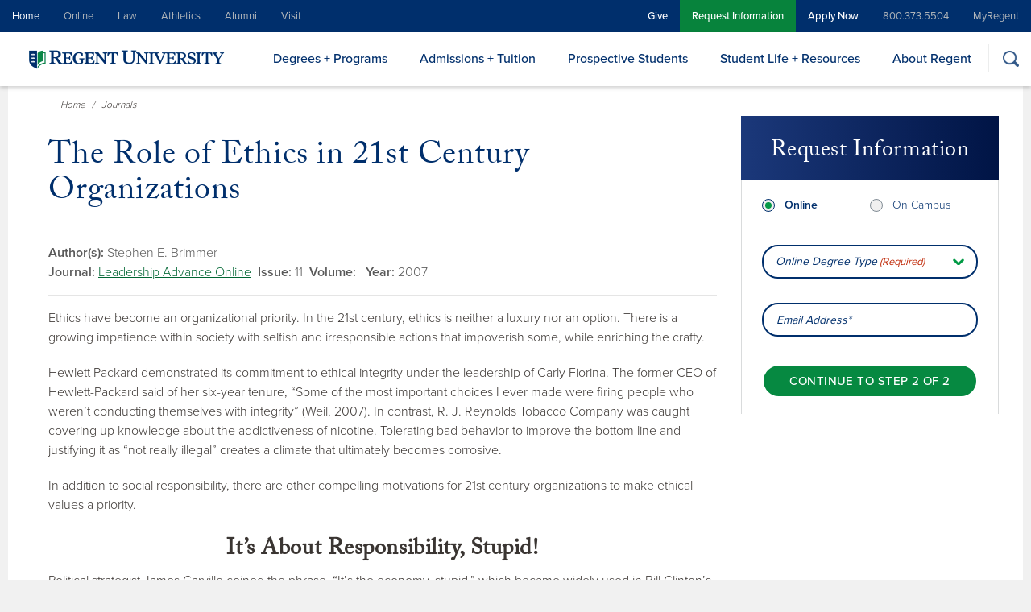

--- FILE ---
content_type: text/html; charset=UTF-8
request_url: https://www.regent.edu/journal/leadership-advance-online/business-ethics-in-21st-century-organizations/
body_size: 48528
content:
<!doctype html>
<html lang="en-US">
<head>

	<meta charset="UTF-8" />
<script type="text/javascript">
/* <![CDATA[ */
var gform;gform||(document.addEventListener("gform_main_scripts_loaded",function(){gform.scriptsLoaded=!0}),document.addEventListener("gform/theme/scripts_loaded",function(){gform.themeScriptsLoaded=!0}),window.addEventListener("DOMContentLoaded",function(){gform.domLoaded=!0}),gform={domLoaded:!1,scriptsLoaded:!1,themeScriptsLoaded:!1,isFormEditor:()=>"function"==typeof InitializeEditor,callIfLoaded:function(o){return!(!gform.domLoaded||!gform.scriptsLoaded||!gform.themeScriptsLoaded&&!gform.isFormEditor()||(gform.isFormEditor()&&console.warn("The use of gform.initializeOnLoaded() is deprecated in the form editor context and will be removed in Gravity Forms 3.1."),o(),0))},initializeOnLoaded:function(o){gform.callIfLoaded(o)||(document.addEventListener("gform_main_scripts_loaded",()=>{gform.scriptsLoaded=!0,gform.callIfLoaded(o)}),document.addEventListener("gform/theme/scripts_loaded",()=>{gform.themeScriptsLoaded=!0,gform.callIfLoaded(o)}),window.addEventListener("DOMContentLoaded",()=>{gform.domLoaded=!0,gform.callIfLoaded(o)}))},hooks:{action:{},filter:{}},addAction:function(o,r,e,t){gform.addHook("action",o,r,e,t)},addFilter:function(o,r,e,t){gform.addHook("filter",o,r,e,t)},doAction:function(o){gform.doHook("action",o,arguments)},applyFilters:function(o){return gform.doHook("filter",o,arguments)},removeAction:function(o,r){gform.removeHook("action",o,r)},removeFilter:function(o,r,e){gform.removeHook("filter",o,r,e)},addHook:function(o,r,e,t,n){null==gform.hooks[o][r]&&(gform.hooks[o][r]=[]);var d=gform.hooks[o][r];null==n&&(n=r+"_"+d.length),gform.hooks[o][r].push({tag:n,callable:e,priority:t=null==t?10:t})},doHook:function(r,o,e){var t;if(e=Array.prototype.slice.call(e,1),null!=gform.hooks[r][o]&&((o=gform.hooks[r][o]).sort(function(o,r){return o.priority-r.priority}),o.forEach(function(o){"function"!=typeof(t=o.callable)&&(t=window[t]),"action"==r?t.apply(null,e):e[0]=t.apply(null,e)})),"filter"==r)return e[0]},removeHook:function(o,r,t,n){var e;null!=gform.hooks[o][r]&&(e=(e=gform.hooks[o][r]).filter(function(o,r,e){return!!(null!=n&&n!=o.tag||null!=t&&t!=o.priority)}),gform.hooks[o][r]=e)}});
/* ]]> */
</script>

	<meta name="viewport" content="width=device-width, initial-scale=1" />

    <link rel="profile" href="https://gmpg.org/xfn/11" />
    <link rel="icon" href="https://cdn.regent.edu/favicon.ico" type="image/x-icon" />

    <!-- Custom CookieYes GCM Script -->
    <script>
        window.dataLayer = window.dataLayer || [];
        function gtag() {
            dataLayer.push(arguments);
        }
        gtag("consent", "default", {
            ad_storage: "denied",
            ad_user_data: "denied", 
            ad_personalization: "denied",
            analytics_storage: "denied",
            functionality_storage: "denied",
            personalization_storage: "denied",
            security_storage: "granted",
            wait_for_update: 2000,
        });
        gtag("set", "ads_data_redaction", true);
        gtag("set", "url_passthrough", true);
    </script>

	<!-- Google Tag Manager -->
	<script>(function(w,d,s,l,i){w[l]=w[l]||[];w[l].push({'gtm.start':
new Date().getTime(),event:'gtm.js'});var f=d.getElementsByTagName(s)[0],
j=d.createElement(s),dl=l!='dataLayer'?'&l='+l:'';j.defer=true;j.src=
'https://www.googletagmanager.com/gtm.js?id='+i+dl;f.parentNode.insertBefore(j,f);
})(window,document,'script','dataLayer','GTM-NBX79KB');</script>
	<!-- End Google Tag Manager -->

<meta name='robots' content='index, follow, max-image-preview:large, max-snippet:-1, max-video-preview:-1' />
<script id="cookie-law-info-gcm-var-js">
var _ckyGcm = {"status":true,"default_settings":[{"analytics":"denied","advertisement":"denied","functional":"denied","necessary":"granted","ad_user_data":"denied","ad_personalization":"denied","regions":"All"},{"analytics":"granted","advertisement":"granted","functional":"granted","necessary":"granted","ad_user_data":"granted","ad_personalization":"granted","regions":"US"},{"analytics":"denied","advertisement":"denied","functional":"denied","necessary":"granted","ad_user_data":"denied","ad_personalization":"denied","regions":"US-CA"},{"analytics":"denied","advertisement":"denied","functional":"denied","necessary":"granted","ad_user_data":"denied","ad_personalization":"denied","regions":"AT, BE, BG, HR, CY, CZ, DK, EE, FI, FR, DE, GR, HU, IE, IT, LV, LT, LU, MT, NL, PL, PT, RO, SK, SI, ES, SE, IS, NO, LI, UK"}],"wait_for_update":2000,"url_passthrough":true,"ads_data_redaction":false}</script>
<script id="cookie-law-info-gcm-js" type="text/javascript" src="https://cdn.regent.edu/wp-content/plugins/cookie-law-info/lite/frontend/js/gcm.min.js" data-rocket-defer defer></script> <script data-minify="1" id="cookieyes" type="text/javascript" src="https://cdn.regent.edu/wp-content/cache/min/1/client_data/beba215ada3691eab84f10d8/script.js?ver=1768589629" data-rocket-defer defer></script>
	<!-- This site is optimized with the Yoast SEO Premium plugin v26.7 (Yoast SEO v26.7) - https://yoast.com/wordpress/plugins/seo/ -->
	<title>The Role of Ethics in 21st Century Organizations | Regent University</title>
<link data-rocket-prefetch href="https://www.googletagmanager.com" rel="dns-prefetch">
<link data-rocket-prefetch href="https://cdn.regent.edu" rel="dns-prefetch">
<link data-rocket-prefetch href="https://fonts.googleapis.com" rel="dns-prefetch">
<link data-rocket-prefetch href="https://cdn-cookieyes.com" rel="dns-prefetch">
<link data-rocket-prefetch href="https://maps.googleapis.com" rel="dns-prefetch">
<link data-rocket-prefetch href="https://ob.cheqzone.com" rel="dns-prefetch">
<link data-rocket-preload as="style" href="https://fonts.googleapis.com/css?family=Share%20Tech%20Mono&#038;display=swap" rel="preload">
<link href="https://fonts.googleapis.com/css?family=Share%20Tech%20Mono&#038;display=swap" media="print" onload="this.media=&#039;all&#039;" rel="stylesheet">
<noscript data-wpr-hosted-gf-parameters=""><link rel="stylesheet" href="https://fonts.googleapis.com/css?family=Share%20Tech%20Mono&#038;display=swap"></noscript><link rel="preload" data-rocket-preload as="image" href="https://cdn.regent.edu/wp-content/uploads/2021/03/Regent_University_Logo.png.webp" fetchpriority="high">
	<meta name="description" content="This paper explores the role of business ethics in 21st century organizations and the values that accompany them." />
	<link rel="canonical" href="https://www.regent.edu/journal/leadership-advance-online/business-ethics-in-21st-century-organizations/" />
	<meta property="og:locale" content="en_US" />
	<meta property="og:type" content="article" />
	<meta property="og:title" content="The Role of Ethics in 21st Century Organizations" />
	<meta property="og:description" content="This paper explores the role of business ethics in 21st century organizations and the values that accompany them." />
	<meta property="og:url" content="https://www.regent.edu/journal/leadership-advance-online/business-ethics-in-21st-century-organizations/" />
	<meta property="og:site_name" content="Regent University" />
	<meta property="article:publisher" content="https://www.facebook.com/regentuniversity/" />
	<meta property="article:modified_time" content="2022-07-06T19:08:25+00:00" />
	<meta property="og:image" content="https://cdn.regent.edu/wp-content/uploads/2023/06/Christian-university-in-virginia-beach-va-graduation-fb.jpg" />
	<meta property="og:image:width" content="1200" />
	<meta property="og:image:height" content="630" />
	<meta property="og:image:type" content="image/jpeg" />
	<meta name="twitter:card" content="summary_large_image" />
	<meta name="twitter:site" content="@RegentU" />
	<meta name="twitter:label1" content="Est. reading time" />
	<meta name="twitter:data1" content="7 minutes" />
	<script type="application/ld+json" class="yoast-schema-graph">{"@context":"https://schema.org","@graph":[{"@type":"WebPage","@id":"https://www.regent.edu/journal/leadership-advance-online/business-ethics-in-21st-century-organizations/","url":"https://www.regent.edu/journal/leadership-advance-online/business-ethics-in-21st-century-organizations/","name":"The Role of Ethics in 21st Century Organizations | Regent University","isPartOf":{"@id":"https://www.regent.edu/#website"},"datePublished":"2022-03-15T15:43:49+00:00","dateModified":"2022-07-06T19:08:25+00:00","description":"This paper explores the role of business ethics in 21st century organizations and the values that accompany them.","breadcrumb":{"@id":"https://www.regent.edu/journal/leadership-advance-online/business-ethics-in-21st-century-organizations/#breadcrumb"},"inLanguage":"en-US","potentialAction":[{"@type":"ReadAction","target":["https://www.regent.edu/journal/leadership-advance-online/business-ethics-in-21st-century-organizations/"]}]},{"@type":"BreadcrumbList","@id":"https://www.regent.edu/journal/leadership-advance-online/business-ethics-in-21st-century-organizations/#breadcrumb","itemListElement":[{"@type":"ListItem","position":1,"name":"Home","item":"https://www.regent.edu/"},{"@type":"ListItem","position":2,"name":"Journals","item":"https://www.regent.edu/journal/"},{"@type":"ListItem","position":3,"name":"The Role of Ethics in 21st Century Organizations"}]},{"@type":"WebSite","@id":"https://www.regent.edu/#website","url":"https://www.regent.edu/","name":"Regent University","description":"","publisher":{"@id":"https://www.regent.edu/#organization"},"potentialAction":[{"@type":"SearchAction","target":{"@type":"EntryPoint","urlTemplate":"https://www.regent.edu/?s={search_term_string}"},"query-input":{"@type":"PropertyValueSpecification","valueRequired":true,"valueName":"search_term_string"}}],"inLanguage":"en-US"},{"@type":"Organization","@id":"https://www.regent.edu/#organization","name":"Regent University","url":"https://www.regent.edu/","logo":{"@type":"ImageObject","inLanguage":"en-US","@id":"https://www.regent.edu/#/schema/logo/image/","url":"https://www.regent.edu/wp-content/uploads/2021/04/logo-regent-university-ISSUU-color.png","contentUrl":"https://www.regent.edu/wp-content/uploads/2021/04/logo-regent-university-ISSUU-color.png","width":175,"height":130,"caption":"Regent University"},"image":{"@id":"https://www.regent.edu/#/schema/logo/image/"},"sameAs":["https://www.facebook.com/regentuniversity/","https://x.com/RegentU","https://www.instagram.com/regentuniversity/","https://www.linkedin.com/school/regent-university/","https://www.youtube.com/user/RegentUndergrad","https://en.wikipedia.org/wiki/Regent_University"]}]}</script>
	<!-- / Yoast SEO Premium plugin. -->


<link rel='dns-prefetch' href='//use.typekit.net' />
<link rel='dns-prefetch' href='//stackpath.bootstrapcdn.com' />
<link rel='dns-prefetch' href='//fonts.googleapis.com' />
<link href='https://fonts.gstatic.com' crossorigin rel='preconnect' />
<link rel="alternate" type="application/rss+xml" title="Regent University &raquo; Feed" href="https://www.regent.edu/feed/" />
<link rel="alternate" type="application/rss+xml" title="Regent University &raquo; Comments Feed" href="https://www.regent.edu/comments/feed/" />
<link rel="alternate" title="oEmbed (JSON)" type="application/json+oembed" href="https://www.regent.edu/wp-json/oembed/1.0/embed?url=https%3A%2F%2Fwww.regent.edu%2Fjournal%2Fleadership-advance-online%2Fbusiness-ethics-in-21st-century-organizations%2F" />
<link rel="alternate" title="oEmbed (XML)" type="text/xml+oembed" href="https://www.regent.edu/wp-json/oembed/1.0/embed?url=https%3A%2F%2Fwww.regent.edu%2Fjournal%2Fleadership-advance-online%2Fbusiness-ethics-in-21st-century-organizations%2F&#038;format=xml" />
<style id='wp-img-auto-sizes-contain-inline-css' type='text/css'>
img:is([sizes=auto i],[sizes^="auto," i]){contain-intrinsic-size:3000px 1500px}
/*# sourceURL=wp-img-auto-sizes-contain-inline-css */
</style>
<style id='wp-emoji-styles-inline-css' type='text/css'>

	img.wp-smiley, img.emoji {
		display: inline !important;
		border: none !important;
		box-shadow: none !important;
		height: 1em !important;
		width: 1em !important;
		margin: 0 0.07em !important;
		vertical-align: -0.1em !important;
		background: none !important;
		padding: 0 !important;
	}
/*# sourceURL=wp-emoji-styles-inline-css */
</style>
<style id='wp-block-library-inline-css' type='text/css'>
:root{--wp-block-synced-color:#7a00df;--wp-block-synced-color--rgb:122,0,223;--wp-bound-block-color:var(--wp-block-synced-color);--wp-editor-canvas-background:#ddd;--wp-admin-theme-color:#007cba;--wp-admin-theme-color--rgb:0,124,186;--wp-admin-theme-color-darker-10:#006ba1;--wp-admin-theme-color-darker-10--rgb:0,107,160.5;--wp-admin-theme-color-darker-20:#005a87;--wp-admin-theme-color-darker-20--rgb:0,90,135;--wp-admin-border-width-focus:2px}@media (min-resolution:192dpi){:root{--wp-admin-border-width-focus:1.5px}}.wp-element-button{cursor:pointer}:root .has-very-light-gray-background-color{background-color:#eee}:root .has-very-dark-gray-background-color{background-color:#313131}:root .has-very-light-gray-color{color:#eee}:root .has-very-dark-gray-color{color:#313131}:root .has-vivid-green-cyan-to-vivid-cyan-blue-gradient-background{background:linear-gradient(135deg,#00d084,#0693e3)}:root .has-purple-crush-gradient-background{background:linear-gradient(135deg,#34e2e4,#4721fb 50%,#ab1dfe)}:root .has-hazy-dawn-gradient-background{background:linear-gradient(135deg,#faaca8,#dad0ec)}:root .has-subdued-olive-gradient-background{background:linear-gradient(135deg,#fafae1,#67a671)}:root .has-atomic-cream-gradient-background{background:linear-gradient(135deg,#fdd79a,#004a59)}:root .has-nightshade-gradient-background{background:linear-gradient(135deg,#330968,#31cdcf)}:root .has-midnight-gradient-background{background:linear-gradient(135deg,#020381,#2874fc)}:root{--wp--preset--font-size--normal:16px;--wp--preset--font-size--huge:42px}.has-regular-font-size{font-size:1em}.has-larger-font-size{font-size:2.625em}.has-normal-font-size{font-size:var(--wp--preset--font-size--normal)}.has-huge-font-size{font-size:var(--wp--preset--font-size--huge)}.has-text-align-center{text-align:center}.has-text-align-left{text-align:left}.has-text-align-right{text-align:right}.has-fit-text{white-space:nowrap!important}#end-resizable-editor-section{display:none}.aligncenter{clear:both}.items-justified-left{justify-content:flex-start}.items-justified-center{justify-content:center}.items-justified-right{justify-content:flex-end}.items-justified-space-between{justify-content:space-between}.screen-reader-text{border:0;clip-path:inset(50%);height:1px;margin:-1px;overflow:hidden;padding:0;position:absolute;width:1px;word-wrap:normal!important}.screen-reader-text:focus{background-color:#ddd;clip-path:none;color:#444;display:block;font-size:1em;height:auto;left:5px;line-height:normal;padding:15px 23px 14px;text-decoration:none;top:5px;width:auto;z-index:100000}html :where(.has-border-color){border-style:solid}html :where([style*=border-top-color]){border-top-style:solid}html :where([style*=border-right-color]){border-right-style:solid}html :where([style*=border-bottom-color]){border-bottom-style:solid}html :where([style*=border-left-color]){border-left-style:solid}html :where([style*=border-width]){border-style:solid}html :where([style*=border-top-width]){border-top-style:solid}html :where([style*=border-right-width]){border-right-style:solid}html :where([style*=border-bottom-width]){border-bottom-style:solid}html :where([style*=border-left-width]){border-left-style:solid}html :where(img[class*=wp-image-]){height:auto;max-width:100%}:where(figure){margin:0 0 1em}html :where(.is-position-sticky){--wp-admin--admin-bar--position-offset:var(--wp-admin--admin-bar--height,0px)}@media screen and (max-width:600px){html :where(.is-position-sticky){--wp-admin--admin-bar--position-offset:0px}}

/*# sourceURL=wp-block-library-inline-css */
</style><style id='wp-block-heading-inline-css' type='text/css'>
h1:where(.wp-block-heading).has-background,h2:where(.wp-block-heading).has-background,h3:where(.wp-block-heading).has-background,h4:where(.wp-block-heading).has-background,h5:where(.wp-block-heading).has-background,h6:where(.wp-block-heading).has-background{padding:1.25em 2.375em}h1.has-text-align-left[style*=writing-mode]:where([style*=vertical-lr]),h1.has-text-align-right[style*=writing-mode]:where([style*=vertical-rl]),h2.has-text-align-left[style*=writing-mode]:where([style*=vertical-lr]),h2.has-text-align-right[style*=writing-mode]:where([style*=vertical-rl]),h3.has-text-align-left[style*=writing-mode]:where([style*=vertical-lr]),h3.has-text-align-right[style*=writing-mode]:where([style*=vertical-rl]),h4.has-text-align-left[style*=writing-mode]:where([style*=vertical-lr]),h4.has-text-align-right[style*=writing-mode]:where([style*=vertical-rl]),h5.has-text-align-left[style*=writing-mode]:where([style*=vertical-lr]),h5.has-text-align-right[style*=writing-mode]:where([style*=vertical-rl]),h6.has-text-align-left[style*=writing-mode]:where([style*=vertical-lr]),h6.has-text-align-right[style*=writing-mode]:where([style*=vertical-rl]){rotate:180deg}
/*# sourceURL=https://www.regent.edu/wp-includes/blocks/heading/style.min.css */
</style>
<style id='wp-block-list-inline-css' type='text/css'>
ol,ul{box-sizing:border-box}:root :where(.wp-block-list.has-background){padding:1.25em 2.375em}
/*# sourceURL=https://www.regent.edu/wp-includes/blocks/list/style.min.css */
</style>
<style id='wp-block-paragraph-inline-css' type='text/css'>
.is-small-text{font-size:.875em}.is-regular-text{font-size:1em}.is-large-text{font-size:2.25em}.is-larger-text{font-size:3em}.has-drop-cap:not(:focus):first-letter{float:left;font-size:8.4em;font-style:normal;font-weight:100;line-height:.68;margin:.05em .1em 0 0;text-transform:uppercase}body.rtl .has-drop-cap:not(:focus):first-letter{float:none;margin-left:.1em}p.has-drop-cap.has-background{overflow:hidden}:root :where(p.has-background){padding:1.25em 2.375em}:where(p.has-text-color:not(.has-link-color)) a{color:inherit}p.has-text-align-left[style*="writing-mode:vertical-lr"],p.has-text-align-right[style*="writing-mode:vertical-rl"]{rotate:180deg}
/*# sourceURL=https://www.regent.edu/wp-includes/blocks/paragraph/style.min.css */
</style>
<style id='global-styles-inline-css' type='text/css'>
:root{--wp--preset--aspect-ratio--square: 1;--wp--preset--aspect-ratio--4-3: 4/3;--wp--preset--aspect-ratio--3-4: 3/4;--wp--preset--aspect-ratio--3-2: 3/2;--wp--preset--aspect-ratio--2-3: 2/3;--wp--preset--aspect-ratio--16-9: 16/9;--wp--preset--aspect-ratio--9-16: 9/16;--wp--preset--color--black: #000000;--wp--preset--color--cyan-bluish-gray: #abb8c3;--wp--preset--color--white: #ffffff;--wp--preset--color--pale-pink: #f78da7;--wp--preset--color--vivid-red: #cf2e2e;--wp--preset--color--luminous-vivid-orange: #ff6900;--wp--preset--color--luminous-vivid-amber: #fcb900;--wp--preset--color--light-green-cyan: #7bdcb5;--wp--preset--color--vivid-green-cyan: #00d084;--wp--preset--color--pale-cyan-blue: #8ed1fc;--wp--preset--color--vivid-cyan-blue: #0693e3;--wp--preset--color--vivid-purple: #9b51e0;--wp--preset--gradient--vivid-cyan-blue-to-vivid-purple: linear-gradient(135deg,rgb(6,147,227) 0%,rgb(155,81,224) 100%);--wp--preset--gradient--light-green-cyan-to-vivid-green-cyan: linear-gradient(135deg,rgb(122,220,180) 0%,rgb(0,208,130) 100%);--wp--preset--gradient--luminous-vivid-amber-to-luminous-vivid-orange: linear-gradient(135deg,rgb(252,185,0) 0%,rgb(255,105,0) 100%);--wp--preset--gradient--luminous-vivid-orange-to-vivid-red: linear-gradient(135deg,rgb(255,105,0) 0%,rgb(207,46,46) 100%);--wp--preset--gradient--very-light-gray-to-cyan-bluish-gray: linear-gradient(135deg,rgb(238,238,238) 0%,rgb(169,184,195) 100%);--wp--preset--gradient--cool-to-warm-spectrum: linear-gradient(135deg,rgb(74,234,220) 0%,rgb(151,120,209) 20%,rgb(207,42,186) 40%,rgb(238,44,130) 60%,rgb(251,105,98) 80%,rgb(254,248,76) 100%);--wp--preset--gradient--blush-light-purple: linear-gradient(135deg,rgb(255,206,236) 0%,rgb(152,150,240) 100%);--wp--preset--gradient--blush-bordeaux: linear-gradient(135deg,rgb(254,205,165) 0%,rgb(254,45,45) 50%,rgb(107,0,62) 100%);--wp--preset--gradient--luminous-dusk: linear-gradient(135deg,rgb(255,203,112) 0%,rgb(199,81,192) 50%,rgb(65,88,208) 100%);--wp--preset--gradient--pale-ocean: linear-gradient(135deg,rgb(255,245,203) 0%,rgb(182,227,212) 50%,rgb(51,167,181) 100%);--wp--preset--gradient--electric-grass: linear-gradient(135deg,rgb(202,248,128) 0%,rgb(113,206,126) 100%);--wp--preset--gradient--midnight: linear-gradient(135deg,rgb(2,3,129) 0%,rgb(40,116,252) 100%);--wp--preset--font-size--small: 13px;--wp--preset--font-size--medium: 20px;--wp--preset--font-size--large: 36px;--wp--preset--font-size--x-large: 42px;--wp--preset--spacing--20: 0.44rem;--wp--preset--spacing--30: 0.67rem;--wp--preset--spacing--40: 1rem;--wp--preset--spacing--50: 1.5rem;--wp--preset--spacing--60: 2.25rem;--wp--preset--spacing--70: 3.38rem;--wp--preset--spacing--80: 5.06rem;--wp--preset--shadow--natural: 6px 6px 9px rgba(0, 0, 0, 0.2);--wp--preset--shadow--deep: 12px 12px 50px rgba(0, 0, 0, 0.4);--wp--preset--shadow--sharp: 6px 6px 0px rgba(0, 0, 0, 0.2);--wp--preset--shadow--outlined: 6px 6px 0px -3px rgb(255, 255, 255), 6px 6px rgb(0, 0, 0);--wp--preset--shadow--crisp: 6px 6px 0px rgb(0, 0, 0);}:where(.is-layout-flex){gap: 0.5em;}:where(.is-layout-grid){gap: 0.5em;}body .is-layout-flex{display: flex;}.is-layout-flex{flex-wrap: wrap;align-items: center;}.is-layout-flex > :is(*, div){margin: 0;}body .is-layout-grid{display: grid;}.is-layout-grid > :is(*, div){margin: 0;}:where(.wp-block-columns.is-layout-flex){gap: 2em;}:where(.wp-block-columns.is-layout-grid){gap: 2em;}:where(.wp-block-post-template.is-layout-flex){gap: 1.25em;}:where(.wp-block-post-template.is-layout-grid){gap: 1.25em;}.has-black-color{color: var(--wp--preset--color--black) !important;}.has-cyan-bluish-gray-color{color: var(--wp--preset--color--cyan-bluish-gray) !important;}.has-white-color{color: var(--wp--preset--color--white) !important;}.has-pale-pink-color{color: var(--wp--preset--color--pale-pink) !important;}.has-vivid-red-color{color: var(--wp--preset--color--vivid-red) !important;}.has-luminous-vivid-orange-color{color: var(--wp--preset--color--luminous-vivid-orange) !important;}.has-luminous-vivid-amber-color{color: var(--wp--preset--color--luminous-vivid-amber) !important;}.has-light-green-cyan-color{color: var(--wp--preset--color--light-green-cyan) !important;}.has-vivid-green-cyan-color{color: var(--wp--preset--color--vivid-green-cyan) !important;}.has-pale-cyan-blue-color{color: var(--wp--preset--color--pale-cyan-blue) !important;}.has-vivid-cyan-blue-color{color: var(--wp--preset--color--vivid-cyan-blue) !important;}.has-vivid-purple-color{color: var(--wp--preset--color--vivid-purple) !important;}.has-black-background-color{background-color: var(--wp--preset--color--black) !important;}.has-cyan-bluish-gray-background-color{background-color: var(--wp--preset--color--cyan-bluish-gray) !important;}.has-white-background-color{background-color: var(--wp--preset--color--white) !important;}.has-pale-pink-background-color{background-color: var(--wp--preset--color--pale-pink) !important;}.has-vivid-red-background-color{background-color: var(--wp--preset--color--vivid-red) !important;}.has-luminous-vivid-orange-background-color{background-color: var(--wp--preset--color--luminous-vivid-orange) !important;}.has-luminous-vivid-amber-background-color{background-color: var(--wp--preset--color--luminous-vivid-amber) !important;}.has-light-green-cyan-background-color{background-color: var(--wp--preset--color--light-green-cyan) !important;}.has-vivid-green-cyan-background-color{background-color: var(--wp--preset--color--vivid-green-cyan) !important;}.has-pale-cyan-blue-background-color{background-color: var(--wp--preset--color--pale-cyan-blue) !important;}.has-vivid-cyan-blue-background-color{background-color: var(--wp--preset--color--vivid-cyan-blue) !important;}.has-vivid-purple-background-color{background-color: var(--wp--preset--color--vivid-purple) !important;}.has-black-border-color{border-color: var(--wp--preset--color--black) !important;}.has-cyan-bluish-gray-border-color{border-color: var(--wp--preset--color--cyan-bluish-gray) !important;}.has-white-border-color{border-color: var(--wp--preset--color--white) !important;}.has-pale-pink-border-color{border-color: var(--wp--preset--color--pale-pink) !important;}.has-vivid-red-border-color{border-color: var(--wp--preset--color--vivid-red) !important;}.has-luminous-vivid-orange-border-color{border-color: var(--wp--preset--color--luminous-vivid-orange) !important;}.has-luminous-vivid-amber-border-color{border-color: var(--wp--preset--color--luminous-vivid-amber) !important;}.has-light-green-cyan-border-color{border-color: var(--wp--preset--color--light-green-cyan) !important;}.has-vivid-green-cyan-border-color{border-color: var(--wp--preset--color--vivid-green-cyan) !important;}.has-pale-cyan-blue-border-color{border-color: var(--wp--preset--color--pale-cyan-blue) !important;}.has-vivid-cyan-blue-border-color{border-color: var(--wp--preset--color--vivid-cyan-blue) !important;}.has-vivid-purple-border-color{border-color: var(--wp--preset--color--vivid-purple) !important;}.has-vivid-cyan-blue-to-vivid-purple-gradient-background{background: var(--wp--preset--gradient--vivid-cyan-blue-to-vivid-purple) !important;}.has-light-green-cyan-to-vivid-green-cyan-gradient-background{background: var(--wp--preset--gradient--light-green-cyan-to-vivid-green-cyan) !important;}.has-luminous-vivid-amber-to-luminous-vivid-orange-gradient-background{background: var(--wp--preset--gradient--luminous-vivid-amber-to-luminous-vivid-orange) !important;}.has-luminous-vivid-orange-to-vivid-red-gradient-background{background: var(--wp--preset--gradient--luminous-vivid-orange-to-vivid-red) !important;}.has-very-light-gray-to-cyan-bluish-gray-gradient-background{background: var(--wp--preset--gradient--very-light-gray-to-cyan-bluish-gray) !important;}.has-cool-to-warm-spectrum-gradient-background{background: var(--wp--preset--gradient--cool-to-warm-spectrum) !important;}.has-blush-light-purple-gradient-background{background: var(--wp--preset--gradient--blush-light-purple) !important;}.has-blush-bordeaux-gradient-background{background: var(--wp--preset--gradient--blush-bordeaux) !important;}.has-luminous-dusk-gradient-background{background: var(--wp--preset--gradient--luminous-dusk) !important;}.has-pale-ocean-gradient-background{background: var(--wp--preset--gradient--pale-ocean) !important;}.has-electric-grass-gradient-background{background: var(--wp--preset--gradient--electric-grass) !important;}.has-midnight-gradient-background{background: var(--wp--preset--gradient--midnight) !important;}.has-small-font-size{font-size: var(--wp--preset--font-size--small) !important;}.has-medium-font-size{font-size: var(--wp--preset--font-size--medium) !important;}.has-large-font-size{font-size: var(--wp--preset--font-size--large) !important;}.has-x-large-font-size{font-size: var(--wp--preset--font-size--x-large) !important;}
:where(.wp-block-gp-entry-blocks-entries-loop.is-layout-flex){gap: 1.25em;}:where(.wp-block-gp-entry-blocks-entries-loop.is-layout-grid){gap: 1.25em;}
/*# sourceURL=global-styles-inline-css */
</style>

<style id='classic-theme-styles-inline-css' type='text/css'>
/*! This file is auto-generated */
.wp-block-button__link{color:#fff;background-color:#32373c;border-radius:9999px;box-shadow:none;text-decoration:none;padding:calc(.667em + 2px) calc(1.333em + 2px);font-size:1.125em}.wp-block-file__button{background:#32373c;color:#fff;text-decoration:none}
/*# sourceURL=/wp-includes/css/classic-themes.min.css */
</style>
<link data-minify="1" rel='stylesheet' id='regent-fonts-css' href='https://cdn.regent.edu/wp-content/cache/min/1/nqj7ljw.css?ver=1768589628' type='text/css' media='all' />
<link data-minify="1" rel='stylesheet' id='bootstrap-css' href='https://cdn.regent.edu/wp-content/cache/min/1/bootstrap/4.4.1/css/bootstrap.min.css?ver=1768589628' type='text/css' media='all' />
<link data-minify="1" rel='stylesheet' id='regent-style-css' href='https://cdn.regent.edu/wp-content/cache/min/1/wp-content/themes/regent-2021/style.css?ver=1768589628' type='text/css' media='all' />
<link data-minify="1" rel='stylesheet' id='hurrytimer-css' href='https://cdn.regent.edu/wp-content/cache/min/1/wp-content/uploads/hurrytimer/css/5e0ec028a3549fd3.css?ver=1768589628' type='text/css' media='all' />

<script type="text/javascript" src="https://cdn.regent.edu/wp-includes/js/jquery/jquery.min.js?ver=3.7.1" id="jquery-core-js"></script>
<script type="text/javascript" src="https://cdn.regent.edu/wp-includes/js/jquery/jquery-migrate.min.js?ver=3.4.1" id="jquery-migrate-js"></script>
<script type="text/javascript" id="cevalidationsr-js-extra">
/* <![CDATA[ */
var cevalidationsr = {"ajax_url":"https://www.regent.edu/wp-admin/admin-ajax.php"};
//# sourceURL=cevalidationsr-js-extra
/* ]]> */
</script>
<script data-minify="1" type="text/javascript" src="https://cdn.regent.edu/wp-content/cache/min/1/wp-content/plugins/cevalidationsr/public/js/cevalidationsr-public.js?ver=1768589629" id="cevalidationsr-js" data-rocket-defer defer></script>
<script type="text/javascript" src="https://cdn.regent.edu/wp-content/plugins/cevalidationsr/public/js/jquery.maskedinput.min.js?ver=1.0.0" id="maskedinput-js"></script>
<link rel="https://api.w.org/" href="https://www.regent.edu/wp-json/" /><link rel="alternate" title="JSON" type="application/json" href="https://www.regent.edu/wp-json/wp/v2/journal/75604" /><link rel="EditURI" type="application/rsd+xml" title="RSD" href="https://www.regent.edu/xmlrpc.php?rsd" />
<meta name="generator" content="WordPress 6.9" />
<link rel='shortlink' href='https://www.regent.edu/?p=75604' />

<style data-eae-name="_9judNT__">.__eae_cssd, ._9judNT__ {unicode-bidi: bidi-override;direction: rtl;}</style>

<script> var __eae_open = function (str) { document.location.href = __eae_decode(str); }; var __eae_decode = function (str) { return str.replace(/[a-zA-Z]/g, function(c) { return String.fromCharCode( (c <= "Z" ? 90 : 122) >= (c = c.charCodeAt(0) + 13) ? c : c - 26 ); }); }; var __eae_decode_emails = function () { var __eae_emails = document.querySelectorAll(".__eae_r13"); for (var i = 0; i < __eae_emails.length; i++) { __eae_emails[i].textContent = __eae_decode(__eae_emails[i].textContent); } }; if (document.readyState !== "loading") { __eae_decode_emails(); } else if (document.addEventListener) { document.addEventListener("DOMContentLoaded", __eae_decode_emails); } else { document.attachEvent("onreadystatechange", function () { if (document.readyState !== "loading") __eae_decode_emails(); }); } var _8tCVo1Wx0_ = function (str) { var r = function (a, d) { var map = "!\"#$%&'()*+,-./0123456789:;<=>?@ABCDEFGHIJKLMNOPQRSTUVWXYZ[\\]^_`abcdefghijklmnopqrstuvwxyz{|}~"; for (var i = 0; i < a.length; i++) { var pos = map.indexOf(a[i]); d += pos >= 0 ? map[(pos + 47) % 94] : a[i]; } return d; }; window.location.href = r(str, ""); }; document.addEventListener("copy", function (event) { if ( NodeList.prototype.forEach === undefined || Array.from === undefined || String.prototype.normalize === undefined || ! event.clipboardData ) { return; } var encoded = []; var copiedText = window.getSelection().toString().trim(); document.querySelectorAll( "." + document.querySelector("style[data-eae-name]").dataset.eaeName ).forEach(function (item) { encoded.push(item.innerText.trim()); }); if (! encoded.length) { return; } encoded.filter(function (value, index, self) { return self.indexOf(value) === index; }).map(function (item) { return { original: new RegExp(item.replace(/[-\/\\^$*+?.()|[\]{}]/g, "\\$&"), "ig"), reverse: Array.from(item.normalize("NFC")) .reverse() .join('') .replace(/[()]/g, "__eae__") }; }).forEach(function (item) { copiedText = copiedText.replace( item.original, item.reverse.replace("__eae__", "(").replace("__eae__", ")") ) }); event.clipboardData.setData("text/plain", copiedText); event.preventDefault(); }); </script>
<style type="text/css" id="tve_global_variables">:root{--tcb-color-0:rgb(0, 131, 63);--tcb-color-0-h:148;--tcb-color-0-s:100%;--tcb-color-0-l:25%;--tcb-color-0-a:1;--tcb-background-author-image:url(https://secure.gravatar.com/avatar/f967858caa7cd8a89c080b3d029ccc8dca701afcbd713c9e629f1d323cb820eb?s=256&d=mm&r=g);--tcb-background-user-image:url();--tcb-background-featured-image-thumbnail:url(https://cdn.regent.edu/wp-content/plugins/thrive-quiz-builder/tcb/editor/css/images/featured_image.png);}</style><style type="text/css" id="thrive-default-styles"></style><noscript><style id="rocket-lazyload-nojs-css">.rll-youtube-player, [data-lazy-src]{display:none !important;}</style></noscript>
<!-- begin global header include -->
<link rel='preconnect' href='//cdn.regent.edu' />
<link rel='preconnect' href='//app.five9.com' />
<link rel='preconnect' href='//www.google-analytics.com' />
<link rel='preconnect' href='//ob.cheqzone.com' />
<link rel='preconnect' href='//obs.cheqzone.com' />

<link rel='dns-prefetch' href='//p.typekit.net' />
<link rel='dns-prefetch' href='//www.google.com' />
<link rel='dns-prefetch' href='//connect.facebook.net' />
<link rel='dns-prefetch' href='//www.facebook.com' />
<link rel='dns-prefetch' href='//trkn.us' />
<link rel='dns-prefetch' href='//stats.g.doubleclick.net' />
<link rel='dns-prefetch' href='//snap.licdn.com' />
<link rel='dns-prefetch' href='//js.adsrvr.org' />
<link rel='dns-prefetch' href='//bat.bing.com' />
<link rel='dns-prefetch' href='//dx.steelhousemedia.com' />
<link rel='dns-prefetch' href='//analytics.tiktok.com' />
<link rel='dns-prefetch' href='//collector-8537.tvsquared.com' />
<link rel='dns-prefetch' href='//jelly.mdhv.io' />
<link rel='dns-prefetch' href='//px.ads.linkedin.com' />
<link rel='dns-prefetch' href='//p.adsymptotic.com' />
<link rel='dns-prefetch' href='//insight.adsrvr.org' />
<link rel='dns-prefetch' href='//px.steelhousemedia.com' />

<link rel='preconnect' href='//script.crazyegg.com' />
<link rel='preconnect' href='//app-script.monsido.com' />
<link rel='preconnect' href='//pagecorrect.monsido.com' />
<link rel='preconnect' href='//tracking.monsido.com' />
<!-- end global header include -->
<link data-minify="1" rel='stylesheet' id='gf-tooltips-css' href='https://cdn.regent.edu/wp-content/cache/min/1/wp-content/plugins/gravity-tooltips/lib/css/hint.min.css?ver=1768589628' type='text/css' media='all' />
<link data-minify="1" rel='stylesheet' id='gp-address-autocomplete-css' href='https://cdn.regent.edu/wp-content/cache/min/1/wp-content/plugins/gp-address-autocomplete/css/gp-address-autocomplete.css?ver=1768589628' type='text/css' media='all' />
<link data-minify="1" rel='stylesheet' id='gwreadonly-css' href='https://cdn.regent.edu/wp-content/cache/min/1/wp-content/plugins/gwreadonly/css/gwreadonly.css?ver=1768589628' type='text/css' media='all' />
<link rel='stylesheet' id='gp-populate-anything-css' href='https://cdn.regent.edu/wp-content/plugins/gp-populate-anything/styles/gp-populate-anything.min.css?ver=2.1.56' type='text/css' media='all' />
<link data-minify="1" rel='stylesheet' id='gform_basic-css' href='https://cdn.regent.edu/wp-content/cache/min/1/wp-content/plugins/gravityforms/assets/css/dist/basic.min.css?ver=1768589628' type='text/css' media='all' />
<link rel='stylesheet' id='gform_theme_components-css' href='https://cdn.regent.edu/wp-content/plugins/gravityforms/assets/css/dist/theme-components.min.css?ver=2.9.25' type='text/css' media='all' />
<link rel='stylesheet' id='gform_theme-css' href='https://cdn.regent.edu/wp-content/plugins/gravityforms/assets/css/dist/theme.min.css?ver=2.9.25' type='text/css' media='all' />
<style id="rocket-lazyrender-inline-css">[data-wpr-lazyrender] {content-visibility: auto;}</style><meta name="generator" content="WP Rocket 3.20.3" data-wpr-features="wpr_defer_js wpr_minify_js wpr_lazyload_images wpr_lazyload_iframes wpr_preconnect_external_domains wpr_automatic_lazy_rendering wpr_oci wpr_minify_css wpr_cdn wpr_desktop" /></head>

<body class="wp-singular journal-template-default single single-journal postid-75604 wp-embed-responsive wp-theme-regent-2021">



<div  id="page-wrap">
<a href="#page" id="skip-nav-link">Skip navigation</a>
<header  id="header">
	
		<nav class="header-ribbon ribbon-menu" aria-label="Global">
		<div class="nav-left"><a href="/" class="menu-item current-ancestor">Home</a><a href="/online/" class="menu-item">Online</a><a href="/school-of-law/" class="menu-item">Law</a><a href="/athletics/" class="menu-item">Athletics</a><a href="https://alumni.regent.edu/" class="menu-item" target="_blank">Alumni</a><a href="https://www.regent.edu/virginia-beach-campus/" class="menu-item" target="_blank">Visit</a></div><div class="nav-right"><a href="/giving/" class="menu-item hl">Give</a><a href="/request-information/" class="menu-item rfi">Request Information</a><a href="/apply-now/" class="menu-item hl">Apply Now</a><a href="tel:800.373.5504" class="menu-item phone">800.373.5504</a><a href="https://my.regent.edu/" class="menu-item" target="_blank">MyRegent</a></div>	</nav>
		<div  class="menu-wrap">
		
			<a href="/" class="main-logo" title="Regent University">
				<picture class="main">
<source type="image/webp" srcset="https://cdn.regent.edu/wp-content/uploads/2021/03/Regent_University_Logo.png.webp"/>
<img data-no-lazy="" fetchpriority="high" src="https://cdn.regent.edu/wp-content/uploads/2021/03/Regent_University_Logo.png" alt="Regent University"/>
</picture>

				<picture class="mobile">
<source type="image/webp" data-lazy-srcset="https://cdn.regent.edu/wp-content/uploads/2021/03/Regent_Mobile_Logo-1.png.webp"/>
<img src="data:image/svg+xml,%3Csvg%20xmlns='http://www.w3.org/2000/svg'%20viewBox='0%200%200%200'%3E%3C/svg%3E" alt="Regent University" data-lazy-src="https://cdn.regent.edu/wp-content/uploads/2021/03/Regent_Mobile_Logo-1.png"/><noscript><img src="https://cdn.regent.edu/wp-content/uploads/2021/03/Regent_Mobile_Logo-1.png" alt="Regent University"/></noscript>
</picture>

			</a>		<div class="btn-mobile-menu"></div>
		<nav class="site-nav" aria-label="Main">
			<ul id="site-main-menu" class="main-menu">
<li class="menu-item depth-3 has-children"><button aria-controls="submenu-35">Degrees + Programs</button>

			<div class="menu-element">
				<table class="element"><tr><td class="img" style="background-image:url('https://cdn.regent.edu/wp-content/uploads/2023/06/regent-christian-university-in-virginia-beach-va.jpg');"></td></tr><tr><td class="content">
						<p>With so many options, picking a major can be difficult. Let us help you find yours!</p>
						<a href="https://www.regent.edu/misc/what-should-i-major-in-quiz/" class="btn btn-3 btn-line">Take the Quiz</a>
					</td></tr>
				</table>
				<div class="ribbon">
					<a href="https://www.regent.edu/request-information/">REQUEST INFORMATION</a>
				</div>
			</div>
			<div class="menu-section"><ul class="sub-menu has-2" id="submenu-35">
<li class="menu-item has-children"><a href="https://www.regent.edu/academic-degrees/program-finder/">Program Finder</a><ul class="sub-menu" id="submenu-36">
<li class="menu-item"><a href="https://www.regent.edu/academic-degrees/">All Degrees</a></li>
<li class="menu-item"><a href="https://www.regent.edu/academic-degrees/associate-degree/">Associate Degrees</a></li>
<li class="menu-item"><a href="https://www.regent.edu/academic-degrees/bachelors-degree/">Bachelor’s Degrees</a></li>
<li class="menu-item"><a href="https://www.regent.edu/academic-degrees/masters-degree/">Master’s Degrees</a></li>
<li class="menu-item"><a href="https://www.regent.edu/academic-degrees/doctoral-degree/">Doctoral Degrees</a></li>
<li class="menu-item"><a href="https://www.regent.edu/program/juris-doctor-jd/">Juris Doctor Degree</a></li>
<li class="menu-item"><a href="https://www.regent.edu/academic-degrees/certificates/">Certificates</a></li>
<li class="menu-item"><a href="https://www.regent.edu/online/degrees/">Online Degrees</a></li>
</ul>
</li>
<li class="menu-item has-children"><a href="https://www.regent.edu/fields-of-study/">Fields of Study</a><ul class="sub-menu" id="submenu-37">
<li class="menu-item"><a href="https://www.regent.edu/fields-of-study/arts-communication-degree/">Arts & Communication</a></li>
<li class="menu-item"><a href="https://www.regent.edu/fields-of-study/leadership-business-degree/">Business & Leadership</a></li>
<li class="menu-item"><a href="https://www.regent.edu/fields-of-study/divinity-theology-degree/">Divinity & Theology</a></li>
<li class="menu-item"><a href="https://www.regent.edu/fields-of-study/education-degrees/">Education</a></li>
<li class="menu-item"><a href="https://www.regent.edu/fields-of-study/law-government-history-degree/">Law, Government & History</a></li>
<li class="menu-item"><a href="https://www.regent.edu/fields-of-study/nursing-healthcare/">Nursing &#038; Healthcare</a></li>
<li class="menu-item"><a href="https://www.regent.edu/fields-of-study/counseling-psychology-degree/">Psychology & Counseling</a></li>
<li class="menu-item"><a href="https://www.regent.edu/fields-of-study/stem-degree/">Science, Technology, Engineering, &#038; Math</a></li>
</ul>
</li>
</ul></div>
</li>
<li class="menu-item depth-3 has-children"><button aria-controls="submenu-38">Admissions + Tuition</button>

			<div class="menu-element">
				<table class="element"><tr><td class="img" style="background-image:url('https://cdn.regent.edu/wp-content/uploads/2020/10/menu-admissions.jpg');"></td></tr><tr><td class="content">
						<p>Regent awarded nearly $23 million in institutional scholarships & aid, 2021-22</p>
						<a href="/apply-now/" class="btn btn-3 btn-line">Apply Now</a>
					</td></tr>
				</table>
				<div class="ribbon">
					<a href="/request-information/">REQUEST INFORMATION</a>
				</div>
			</div>
			<div class="menu-section"><ul class="sub-menu has-2" id="submenu-38">
<li class="menu-item has-children"><a href="https://www.regent.edu/admissions-aid/">Admissions</a><ul class="sub-menu" id="submenu-39">
<li class="menu-item"><a href="https://www.regent.edu/incoming-freshman/admissions-process/">Freshmen</a></li>
<li class="menu-item"><a href="https://www.regent.edu/admissions-aid/graduate/">Graduate</a></li>
<li class="menu-item"><a href="https://www.regent.edu/admissions-aid/online/">Online</a></li>
<li class="menu-item"><a href="https://www.regent.edu/admissions-aid/law-school/">Law School</a></li>
<li class="menu-item"><a href="https://www.regent.edu/admissions-aid/transfer-credits/">Transfer</a></li>
<li class="menu-item"><a href="https://www.regent.edu/admissions-aid/military/">Military</a></li>
<li class="menu-item"><a href="https://www.regent.edu/admissions-aid/international-students/">International</a></li>
<li class="menu-item"><a href="https://www.regent.edu/admissions-aid/continuing-education/">Continuing Education</a></li>
</ul>
</li>
<li class="menu-item has-children"><a href="https://www.regent.edu/tuition-aid/">Tuition</a><ul class="sub-menu" id="submenu-40">
<li class="menu-item"><a href="https://www.regent.edu/tuition-aid/financial-aid/">Financial Aid</a></li>
<li class="menu-item"><a href="https://www.regent.edu/tuition-aid/financial-aid/scholarships/">Scholarships</a></li>
<li class="menu-item"><a href="https://www.regent.edu/tuition-aid/cost-of-attendance/">Cost of Attendance</a></li>
<li class="menu-item"><a href="https://www.regent.edu/tuition-aid/net-price-calculator/">Net Price Calculator</a></li>
<li class="menu-item"><a href="https://www.regent.edu/business-office/">Business Office</a></li>
<li class="menu-item"><a href="https://www.regent.edu/tuition-aid/financial-aid/financial-aid-resources/">Financial Aid Resources</a></li>
</ul>
</li>
</ul></div>
</li>
<li class="menu-item depth-3 has-children"><button aria-controls="submenu-32">Prospective Students</button>

			<div class="menu-element">
				<table class="element"><tr><td class="img" style="background-image:url('https://cdn.regent.edu/wp-content/uploads/2020/10/transfer-process-min.jpg');"></td></tr><tr><td class="content">
						<p>Welcome to Regent University! Click below to get started!</p>
						<a href="/welcome-to-regent-university/" class="btn btn-3 btn-line">Discover Your Future</a>
					</td></tr>
				</table>
				<div class="ribbon">
					<a href="/request-information/">REQUEST INFORMATION</a>
				</div>
			</div>
			<div class="menu-section"><ul class="sub-menu has-2" id="submenu-32">
<li class="menu-item has-children"><a href="https://www.regent.edu/prospective-students/">On Campus</a><ul class="sub-menu" id="submenu-33">
<li class="menu-item"><a href="https://www.regent.edu/incoming-freshman/">Undergraduate</a></li>
<li class="menu-item"><a href="https://www.regent.edu/graduate/">Graduate</a></li>
<li class="menu-item"><a href="https://www.regent.edu/school-of-law/">Regent Law</a></li>
<li class="menu-item"><a href="https://www.regent.edu/certificate-programs/">Non-Degrees</a></li>
<li class="menu-item"><a href="https://www.regent.edu/military">Military</a></li>
<li class="menu-item"><a href="https://www.regent.edu/incoming-freshman/">Incoming Freshman</a></li>
<li class="menu-item"><a href="https://www.regent.edu/honors-college/">Honors College</a></li>
<li class="menu-item"><a href="https://www.regent.edu/early-college">Early College</a></li>
<li class="menu-item"><a href="https://www.regent.edu/transfer-student/">Transfer Students</a></li>
<li class="menu-item"><a href="https://www.regent.edu/parents-of-college-students/">Resources for Parents</a></li>
</ul>
</li>
<li class="menu-item has-children"><a href="https://www.regent.edu/online/">Online</a><ul class="sub-menu" id="submenu-34">
<li class="menu-item"><a href="https://www.regent.edu/online/degrees/bachelors/">Undergraduate</a></li>
<li class="menu-item"><a href="https://www.regent.edu/online/degrees/masters/">Graduate</a></li>
<li class="menu-item"><a href="https://www.regent.edu/online/degrees/doctoral/">Doctorate</a></li>
<li class="menu-item"><a href="https://www.regent.edu/online/degrees/associate/">Associate</a></li>
<li class="menu-item"><a href="https://www.regent.edu/online/degrees/certificate-programs/">Certifications</a></li>
<li class="menu-item"><a href="https://www.regent.edu/military">Military</a></li>
</ul>
</li>
</ul></div>
</li>
<li class="menu-item depth-3 has-children"><button aria-controls="submenu-41">Student Life + Resources</button>

			<div class="menu-element">
				<table class="element"><tr><td class="img" style="background-image:url('https://cdn.regent.edu/wp-content/uploads/2020/10/christian-university-regent.jpg');"></td></tr><tr><td class="content">
						<p>“A” rated for campus safety by Niche, 2023.</p>
						<a href="/virginia-beach-campus/" class="btn btn-3 btn-line">Tour Campus</a>
					</td></tr>
				</table>
				<div class="ribbon">
					<a href="/request-information/">REQUEST INFORMATION</a>
				</div>
			</div>
			<div class="menu-section"><ul class="sub-menu has-4" id="submenu-41">
<li class="menu-item has-children"><a href="https://www.regent.edu/resources/student-resources/quick-links/">Quick Links</a><ul class="sub-menu" id="submenu-129204">
<li class="menu-item"><a href="https://www.regent.edu/about-regent/regent-university-police-department/">Campus Safety</a></li>
<li class="menu-item"><a href="https://www.regent.edu/student-life/disability-services/">Disability Services</a></li>
<li class="menu-item"><a href="https://www.regent.edu/military/">Military Center</a></li>
<li class="menu-item"><a href="https://www.regent.edu/student-life/libraries/">Libraries</a></li>
<li class="menu-item"><a href="https://www.regent.edu/information-technology/">IT &#038; Help Desk</a></li>
</ul>
</li>
<li class="menu-item has-children"><a href="https://www.regent.edu/student-life/">Student Life</a><ul class="sub-menu" id="submenu-8408">
<li class="menu-item"><a href="https://www.regent.edu/athletics/">Athletics</a></li>
<li class="menu-item"><a href="https://www.regent.edu/student-life/campus-ministries/">Campus Ministries</a></li>
<li class="menu-item"><a href="https://www.regent.edu/student-life/student-engagement/">Student Engagement</a></li>
<li class="menu-item"><a href="https://dailyrunneronline.com/">The Daily Runner</a></li>
<li class="menu-item"><a href="https://www.regent.edu/media/podcast/">Podcasts</a></li>
<li class="menu-item"><a href="https://www.regent.edu/study-abroad/">Study Abroad</a></li>
</ul>
</li>
<li class="menu-item has-children"><a href="https://www.regent.edu/virginia-beach-campus/">Virginia Beach Campus</a><ul class="sub-menu" id="submenu-43">
<li class="menu-item"><a href="https://www.regent.edu/campus-map/">Campus Map</a></li>
<li class="menu-item"><a href="https://www.regent.edu/virginia-beach-campus/dining-services/">Dining</a></li>
<li class="menu-item"><a href="https://www.regent.edu/student-life/gift-shop/">Gift Shop</a></li>
<li class="menu-item"><a href="https://www.regent.edu/student-life/student-housing/">Housing</a></li>
<li class="menu-item"><a href="https://www.regent.edu/virginia-beach-campus/local-attractions/">Local Attractions</a></li>
<li class="menu-item"><a href="https://www.regent.edu/virginia-beach-campus/77-coffeehouse/">77 Coffeehouse</a></li>
</ul>
</li>
<li class="menu-item has-children"><a href="https://www.regent.edu/resources/student-resources/">Student Resources</a><ul class="sub-menu" id="submenu-716">
<li class="menu-item"><a href="https://www.regent.edu/resources/calendar/">Academic Calendar</a></li>
<li class="menu-item"><a href="https://www.regent.edu/resources/academic-resources/">Academic Resources</a></li>
<li class="menu-item"><a href="https://www.regent.edu/misc/canvas/">Canvas Resources</a></li>
<li class="menu-item"><a href="https://www.regent.edu/resources/center-for-student-happiness/career-services/">Career Services</a></li>
<li class="menu-item"><a href="https://www.regent.edu/resources/center-for-student-happiness/">Center for Student Happiness</a></li>
<li class="menu-item"><a href="https://www.regent.edu/resources/student-resources/mental-health/">Mental Health Services</a></li>
<li class="menu-item"><a href="https://my.regent.edu/">MyRegent Portal</a></li>
<li class="menu-item"><a href="https://www.regent.edu/resources/student-resources/online-resources/">Online Resources</a></li>
</ul>
</li>
</ul></div>
</li>
<li class="menu-item depth-3 has-children"><button aria-controls="submenu-17726">About Regent</button>

			<div class="menu-element">
				<table class="element"><tr><td class="img" style="background-image:url('https://cdn.regent.edu/wp-content/uploads/2020/10/regent-university-discover-regent.jpg');"></td></tr><tr><td class="content">
						<p>Ranked among Top 15 Best College Campuses in America, Niche, 2023</p>
						<a href="/about-regent/visit-regent/" class="btn btn-3 btn-line">Explore Campus</a>
					</td></tr>
				</table>
				<div class="ribbon">
					<a href="/request-information/">REQUEST INFORMATION</a>
				</div>
			</div>
			<div class="menu-section"><ul class="sub-menu has-4" id="submenu-17726">
<li class="menu-item has-children"><a href="https://www.regent.edu/about-regent/">About Us</a><ul class="sub-menu" id="submenu-818">
<li class="menu-item"><a href="https://www.regent.edu/academic-degrees/accreditation/">Accreditation</a></li>
<li class="menu-item"><a href="/virginia-beach-campus/">Explore Campus</a></li>
<li class="menu-item"><a href="https://www.regent.edu/about-regent/faculty/">Faculty</a></li>
<li class="menu-item"><a href="https://www.regent.edu/about-regent/history/">History</a></li>
<li class="menu-item"><a href="https://www.regent.edu/about-regent/leadership/">Leadership</a></li>
<li class="menu-item"><a href="https://www.regent.edu/about-regent/vision-mission/">Vision &#038; Mission</a></li>
</ul>
</li>
<li class="menu-item has-children"><a href="https://www.regent.edu/about-regent/regent-facts/">Fast Facts</a><ul class="sub-menu" id="submenu-15240">
<li class="menu-item"><a href="https://www.regent.edu/about-regent/regent-university-commencement-information/">Commencement</a></li>
<li class="menu-item"><a href="https://www.regent.edu/events">Events</a></li>
<li class="menu-item"><a href="https://www.regent.edu/about-regent/frequently-asked-questions-faq/">FAQ</a></li>
<li class="menu-item"><a href="https://www.regent.edu/news/">News</a></li>
<li class="menu-item"><a href="https://www.regent.edu/about-regent/stories/">Stories</a></li>
<li class="menu-item"><a href="https://www.regent.edu/about-regent/testimonials/">Testimonials</a></li>
</ul>
</li>
<li class="menu-item has-children"><a href="https://www.regent.edu/about-regent/contact/">Contact Regent</a><ul class="sub-menu" id="submenu-748">
<li class="menu-item"><a href="https://www.regent.edu/request-information/">Request Information</a></li>
<li class="menu-item"><a href="https://www.regent.edu/apply-now/">Apply to Regent University</a></li>
<li class="menu-item"><a href="https://www.regent.edu/about-regent/visit/">Schedule a Visit</a></li>
<li class="menu-item"><a href="https://www.regent.edu/employment/">Employment</a></li>
<li class="menu-item"><a href="https://www.regent.edu/about-regent/contact/connect-with-regent-university/">Connect on Social</a></li>
<li class="menu-item"><a href="https://www.regent.edu/about-regent/regent-university-police-department/">Campus Safety</a></li>
</ul>
</li>
<li class="menu-item has-children"><a href="https://www.regent.edu/giving/">Support Regent</a><ul class="sub-menu" id="submenu-819">
<li class="menu-item"><a href="https://www.regent.edu/partner/corporate-partners/">Corporate Partners</a></li>
<li class="menu-item"><a href="https://www.regent.edu/giving/funding-priorities/">Funding Priorities</a></li>
</ul>
</li>
</ul></div>
</li></ul>						<button class="btn-search" aria-label="Search" aria-expanded="false"></button>
			<div class="indicator"></div>
					</nav>
		<div class="fill"></div>
	</div>
	<div  class="menu-search-wrap">
		<div class="menu-search site-search">
			<form action="/" method="get" autocomplete="off">
				<label for="search" class="screen-reader-text">Search</label>
				<input class="search-input" type="text" name="q" id="search" placeholder="Type here to search..." value="">
				<input type="hidden" name="s" value="">
				<button class="search-btn btn btn-3 btn-line caps" type="submit" aria-label="Submit Search">Search</button>
			</form>
			<div class="search-results">
				<div class="results-list"  role="listbox" aria-label="Site Search Results"></div>
				<a class="results-cta btn-text caps" href="">View All Results</a>
			</div>
		</div>
	</div>
	<div  class="mobile-menu-wrap">
		<div class="top-wrap">
			<div class="inwrap">
				<div class="mobile-menu-search site-search">
					<form action="/" method="get" autocomplete="off">
						<label for="mobile-search" class="screen-reader-text">Search</label>
						<input class="search-input"  type="text" name="q" id="mobile-search" placeholder="" value="">
						<input type="hidden" name="s" value="">
						<button class="search-btn btn-search" type="submit" aria-label="Submit Search"></button>
					</form>
					<div class="search-results">
						<div class="results-list"></div>
						<a class="results-cta btn-text caps" href="/">View All Results</a>
					</div>
				</div>
			</div>
			<div class="btn-mobile-menu"></div>
		</div>
		<div class="menu-items">
			<div class="mobile-menu-cta-btns">
				<a class="btn" href="/apply-now/">Apply Now</a>
				<a class="btn btn-2" href="/request-information/">Request Info</a>
				<a class="btn" href="https://my.regent.edu/">MyRegent</a>
			</div>
			<nav class="mobile-nav alt-accordions untracked-accordions" aria-label="Mobile Menu">
				<ul id="site-mobile-menu" class="mobile-menu">
<li class="menu-item accordion"><div class="title"><label>Degrees + Programs</label></div>
<div class="content"><ul>
<li class="menu-item accordion"><div class="title"><label><a href="https://www.regent.edu/academic-degrees/program-finder/">Program Finder</a></label></div>
<div class="content"><ul>
<li class="menu-item accordion"><div class="title"><label><a href="https://www.regent.edu/academic-degrees/">All Degrees</a></label></div>
</li>
<li class="menu-item accordion"><div class="title"><label><a href="https://www.regent.edu/academic-degrees/associate-degree/">Associate Degrees</a></label></div>
</li>
<li class="menu-item accordion"><div class="title"><label><a href="https://www.regent.edu/academic-degrees/bachelors-degree/">Bachelor’s Degrees</a></label></div>
</li>
<li class="menu-item accordion"><div class="title"><label><a href="https://www.regent.edu/academic-degrees/masters-degree/">Master’s Degrees</a></label></div>
</li>
<li class="menu-item accordion"><div class="title"><label><a href="https://www.regent.edu/academic-degrees/doctoral-degree/">Doctoral Degrees</a></label></div>
</li>
<li class="menu-item accordion"><div class="title"><label><a href="https://www.regent.edu/program/juris-doctor-jd/">Juris Doctor Degree</a></label></div>
</li>
<li class="menu-item accordion"><div class="title"><label><a href="https://www.regent.edu/academic-degrees/certificates/">Certificates</a></label></div>
</li>
<li class="menu-item accordion"><div class="title"><label><a href="https://www.regent.edu/online/degrees/">Online Degrees</a></label></div>
</li>
</ul></div></li>
<li class="menu-item accordion"><div class="title"><label><a href="https://www.regent.edu/fields-of-study/">Fields of Study</a></label></div>
<div class="content"><ul>
<li class="menu-item accordion"><div class="title"><label><a href="https://www.regent.edu/fields-of-study/arts-communication-degree/">Arts & Communication</a></label></div>
</li>
<li class="menu-item accordion"><div class="title"><label><a href="https://www.regent.edu/fields-of-study/leadership-business-degree/">Business & Leadership</a></label></div>
</li>
<li class="menu-item accordion"><div class="title"><label><a href="https://www.regent.edu/fields-of-study/divinity-theology-degree/">Divinity & Theology</a></label></div>
</li>
<li class="menu-item accordion"><div class="title"><label><a href="https://www.regent.edu/fields-of-study/education-degrees/">Education</a></label></div>
</li>
<li class="menu-item accordion"><div class="title"><label><a href="https://www.regent.edu/fields-of-study/law-government-history-degree/">Law, Government & History</a></label></div>
</li>
<li class="menu-item accordion"><div class="title"><label><a href="https://www.regent.edu/fields-of-study/nursing-healthcare/">Nursing &#038; Healthcare</a></label></div>
</li>
<li class="menu-item accordion"><div class="title"><label><a href="https://www.regent.edu/fields-of-study/counseling-psychology-degree/">Psychology & Counseling</a></label></div>
</li>
<li class="menu-item accordion"><div class="title"><label><a href="https://www.regent.edu/fields-of-study/stem-degree/">Science, Technology, Engineering, &#038; Math</a></label></div>
</li>
</ul></div></li>
</ul></div></li>
<li class="menu-item accordion"><div class="title"><label>Admissions + Tuition</label></div>
<div class="content"><ul>
<li class="menu-item accordion"><div class="title"><label><a href="https://www.regent.edu/admissions-aid/">Admissions</a></label></div>
<div class="content"><ul>
<li class="menu-item accordion"><div class="title"><label><a href="https://www.regent.edu/incoming-freshman/admissions-process/">Freshmen</a></label></div>
</li>
<li class="menu-item accordion"><div class="title"><label><a href="https://www.regent.edu/admissions-aid/graduate/">Graduate</a></label></div>
</li>
<li class="menu-item accordion"><div class="title"><label><a href="https://www.regent.edu/admissions-aid/online/">Online</a></label></div>
</li>
<li class="menu-item accordion"><div class="title"><label><a href="https://www.regent.edu/admissions-aid/law-school/">Law School</a></label></div>
</li>
<li class="menu-item accordion"><div class="title"><label><a href="https://www.regent.edu/admissions-aid/transfer-credits/">Transfer</a></label></div>
</li>
<li class="menu-item accordion"><div class="title"><label><a href="https://www.regent.edu/admissions-aid/military/">Military</a></label></div>
</li>
<li class="menu-item accordion"><div class="title"><label><a href="https://www.regent.edu/admissions-aid/international-students/">International</a></label></div>
</li>
<li class="menu-item accordion"><div class="title"><label><a href="https://www.regent.edu/admissions-aid/continuing-education/">Continuing Education</a></label></div>
</li>
</ul></div></li>
<li class="menu-item accordion"><div class="title"><label><a href="https://www.regent.edu/tuition-aid/">Tuition</a></label></div>
<div class="content"><ul>
<li class="menu-item accordion"><div class="title"><label><a href="https://www.regent.edu/tuition-aid/financial-aid/">Financial Aid</a></label></div>
</li>
<li class="menu-item accordion"><div class="title"><label><a href="https://www.regent.edu/tuition-aid/financial-aid/scholarships/">Scholarships</a></label></div>
</li>
<li class="menu-item accordion"><div class="title"><label><a href="https://www.regent.edu/tuition-aid/cost-of-attendance/">Cost of Attendance</a></label></div>
</li>
<li class="menu-item accordion"><div class="title"><label><a href="https://www.regent.edu/tuition-aid/net-price-calculator/">Net Price Calculator</a></label></div>
</li>
<li class="menu-item accordion"><div class="title"><label><a href="https://www.regent.edu/business-office/">Business Office</a></label></div>
</li>
<li class="menu-item accordion"><div class="title"><label><a href="https://www.regent.edu/tuition-aid/financial-aid/financial-aid-resources/">Financial Aid Resources</a></label></div>
</li>
</ul></div></li>
</ul></div></li>
<li class="menu-item accordion"><div class="title"><label>Prospective Students</label></div>
<div class="content"><ul>
<li class="menu-item accordion"><div class="title"><label><a href="https://www.regent.edu/prospective-students/">On Campus</a></label></div>
<div class="content"><ul>
<li class="menu-item accordion"><div class="title"><label><a href="https://www.regent.edu/incoming-freshman/">Undergraduate</a></label></div>
</li>
<li class="menu-item accordion"><div class="title"><label><a href="https://www.regent.edu/graduate/">Graduate</a></label></div>
</li>
<li class="menu-item accordion"><div class="title"><label><a href="https://www.regent.edu/school-of-law/">Regent Law</a></label></div>
</li>
<li class="menu-item accordion"><div class="title"><label><a href="https://www.regent.edu/certificate-programs/">Non-Degrees</a></label></div>
</li>
<li class="menu-item accordion"><div class="title"><label><a href="https://www.regent.edu/military">Military</a></label></div>
</li>
<li class="menu-item accordion"><div class="title"><label><a href="https://www.regent.edu/incoming-freshman/">Incoming Freshman</a></label></div>
</li>
<li class="menu-item accordion"><div class="title"><label><a href="https://www.regent.edu/honors-college/">Honors College</a></label></div>
</li>
<li class="menu-item accordion"><div class="title"><label><a href="https://www.regent.edu/early-college">Early College</a></label></div>
</li>
<li class="menu-item accordion"><div class="title"><label><a href="https://www.regent.edu/transfer-student/">Transfer Students</a></label></div>
</li>
<li class="menu-item accordion"><div class="title"><label><a href="https://www.regent.edu/parents-of-college-students/">Resources for Parents</a></label></div>
</li>
</ul></div></li>
<li class="menu-item accordion"><div class="title"><label><a href="https://www.regent.edu/online/">Online</a></label></div>
<div class="content"><ul>
<li class="menu-item accordion"><div class="title"><label><a href="https://www.regent.edu/online/degrees/bachelors/">Undergraduate</a></label></div>
</li>
<li class="menu-item accordion"><div class="title"><label><a href="https://www.regent.edu/online/degrees/masters/">Graduate</a></label></div>
</li>
<li class="menu-item accordion"><div class="title"><label><a href="https://www.regent.edu/online/degrees/doctoral/">Doctorate</a></label></div>
</li>
<li class="menu-item accordion"><div class="title"><label><a href="https://www.regent.edu/online/degrees/associate/">Associate</a></label></div>
</li>
<li class="menu-item accordion"><div class="title"><label><a href="https://www.regent.edu/online/degrees/certificate-programs/">Certifications</a></label></div>
</li>
<li class="menu-item accordion"><div class="title"><label><a href="https://www.regent.edu/military">Military</a></label></div>
</li>
</ul></div></li>
</ul></div></li>
<li class="menu-item accordion"><div class="title"><label>Student Life + Resources</label></div>
<div class="content"><ul>
<li class="menu-item accordion"><div class="title"><label><a href="https://www.regent.edu/resources/student-resources/quick-links/">Quick Links</a></label></div>
<div class="content"><ul>
<li class="menu-item accordion"><div class="title"><label><a href="https://www.regent.edu/about-regent/regent-university-police-department/">Campus Safety</a></label></div>
</li>
<li class="menu-item accordion"><div class="title"><label><a href="https://www.regent.edu/student-life/disability-services/">Disability Services</a></label></div>
</li>
<li class="menu-item accordion"><div class="title"><label><a href="https://www.regent.edu/military/">Military Center</a></label></div>
</li>
<li class="menu-item accordion"><div class="title"><label><a href="https://www.regent.edu/student-life/libraries/">Libraries</a></label></div>
</li>
<li class="menu-item accordion"><div class="title"><label><a href="https://www.regent.edu/information-technology/">IT &#038; Help Desk</a></label></div>
</li>
</ul></div></li>
<li class="menu-item accordion"><div class="title"><label><a href="https://www.regent.edu/student-life/">Student Life</a></label></div>
<div class="content"><ul>
<li class="menu-item accordion"><div class="title"><label><a href="https://www.regent.edu/athletics/">Athletics</a></label></div>
</li>
<li class="menu-item accordion"><div class="title"><label><a href="https://www.regent.edu/student-life/campus-ministries/">Campus Ministries</a></label></div>
</li>
<li class="menu-item accordion"><div class="title"><label><a href="https://www.regent.edu/student-life/student-engagement/">Student Engagement</a></label></div>
</li>
<li class="menu-item accordion"><div class="title"><label><a href="https://dailyrunneronline.com/">The Daily Runner</a></label></div>
</li>
<li class="menu-item accordion"><div class="title"><label><a href="https://www.regent.edu/media/podcast/">Podcasts</a></label></div>
</li>
<li class="menu-item accordion"><div class="title"><label><a href="https://www.regent.edu/study-abroad/">Study Abroad</a></label></div>
</li>
</ul></div></li>
<li class="menu-item accordion"><div class="title"><label><a href="https://www.regent.edu/virginia-beach-campus/">Virginia Beach Campus</a></label></div>
<div class="content"><ul>
<li class="menu-item accordion"><div class="title"><label><a href="https://www.regent.edu/campus-map/">Campus Map</a></label></div>
</li>
<li class="menu-item accordion"><div class="title"><label><a href="https://www.regent.edu/virginia-beach-campus/dining-services/">Dining</a></label></div>
</li>
<li class="menu-item accordion"><div class="title"><label><a href="https://www.regent.edu/student-life/gift-shop/">Gift Shop</a></label></div>
</li>
<li class="menu-item accordion"><div class="title"><label><a href="https://www.regent.edu/student-life/student-housing/">Housing</a></label></div>
</li>
<li class="menu-item accordion"><div class="title"><label><a href="https://www.regent.edu/virginia-beach-campus/local-attractions/">Local Attractions</a></label></div>
</li>
<li class="menu-item accordion"><div class="title"><label><a href="https://www.regent.edu/virginia-beach-campus/77-coffeehouse/">77 Coffeehouse</a></label></div>
</li>
</ul></div></li>
<li class="menu-item accordion"><div class="title"><label><a href="https://www.regent.edu/resources/student-resources/">Student Resources</a></label></div>
<div class="content"><ul>
<li class="menu-item accordion"><div class="title"><label><a href="https://www.regent.edu/resources/calendar/">Academic Calendar</a></label></div>
</li>
<li class="menu-item accordion"><div class="title"><label><a href="https://www.regent.edu/resources/academic-resources/">Academic Resources</a></label></div>
</li>
<li class="menu-item accordion"><div class="title"><label><a href="https://www.regent.edu/misc/canvas/">Canvas Resources</a></label></div>
</li>
<li class="menu-item accordion"><div class="title"><label><a href="https://www.regent.edu/resources/center-for-student-happiness/career-services/">Career Services</a></label></div>
</li>
<li class="menu-item accordion"><div class="title"><label><a href="https://www.regent.edu/resources/center-for-student-happiness/">Center for Student Happiness</a></label></div>
</li>
<li class="menu-item accordion"><div class="title"><label><a href="https://www.regent.edu/resources/student-resources/mental-health/">Mental Health Services</a></label></div>
</li>
<li class="menu-item accordion"><div class="title"><label><a href="https://my.regent.edu/">MyRegent Portal</a></label></div>
</li>
<li class="menu-item accordion"><div class="title"><label><a href="https://www.regent.edu/resources/student-resources/online-resources/">Online Resources</a></label></div>
</li>
</ul></div></li>
</ul></div></li>
<li class="menu-item accordion"><div class="title"><label>About Regent</label></div>
<div class="content"><ul>
<li class="menu-item accordion"><div class="title"><label><a href="https://www.regent.edu/about-regent/">About Us</a></label></div>
<div class="content"><ul>
<li class="menu-item accordion"><div class="title"><label><a href="https://www.regent.edu/academic-degrees/accreditation/">Accreditation</a></label></div>
</li>
<li class="menu-item accordion"><div class="title"><label><a href="/virginia-beach-campus/">Explore Campus</a></label></div>
</li>
<li class="menu-item accordion"><div class="title"><label><a href="https://www.regent.edu/about-regent/faculty/">Faculty</a></label></div>
</li>
<li class="menu-item accordion"><div class="title"><label><a href="https://www.regent.edu/about-regent/history/">History</a></label></div>
</li>
<li class="menu-item accordion"><div class="title"><label><a href="https://www.regent.edu/about-regent/leadership/">Leadership</a></label></div>
</li>
<li class="menu-item accordion"><div class="title"><label><a href="https://www.regent.edu/about-regent/vision-mission/">Vision &#038; Mission</a></label></div>
</li>
</ul></div></li>
<li class="menu-item accordion"><div class="title"><label><a href="https://www.regent.edu/about-regent/regent-facts/">Fast Facts</a></label></div>
<div class="content"><ul>
<li class="menu-item accordion"><div class="title"><label><a href="https://www.regent.edu/about-regent/regent-university-commencement-information/">Commencement</a></label></div>
</li>
<li class="menu-item accordion"><div class="title"><label><a href="https://www.regent.edu/events">Events</a></label></div>
</li>
<li class="menu-item accordion"><div class="title"><label><a href="https://www.regent.edu/about-regent/frequently-asked-questions-faq/">FAQ</a></label></div>
</li>
<li class="menu-item accordion"><div class="title"><label><a href="https://www.regent.edu/news/">News</a></label></div>
</li>
<li class="menu-item accordion"><div class="title"><label><a href="https://www.regent.edu/about-regent/stories/">Stories</a></label></div>
</li>
<li class="menu-item accordion"><div class="title"><label><a href="https://www.regent.edu/about-regent/testimonials/">Testimonials</a></label></div>
</li>
</ul></div></li>
<li class="menu-item accordion"><div class="title"><label><a href="https://www.regent.edu/about-regent/contact/">Contact Regent</a></label></div>
<div class="content"><ul>
<li class="menu-item accordion"><div class="title"><label><a href="https://www.regent.edu/request-information/">Request Information</a></label></div>
</li>
<li class="menu-item accordion"><div class="title"><label><a href="https://www.regent.edu/apply-now/">Apply to Regent University</a></label></div>
</li>
<li class="menu-item accordion"><div class="title"><label><a href="https://www.regent.edu/about-regent/visit/">Schedule a Visit</a></label></div>
</li>
<li class="menu-item accordion"><div class="title"><label><a href="https://www.regent.edu/employment/">Employment</a></label></div>
</li>
<li class="menu-item accordion"><div class="title"><label><a href="https://www.regent.edu/about-regent/contact/connect-with-regent-university/">Connect on Social</a></label></div>
</li>
<li class="menu-item accordion"><div class="title"><label><a href="https://www.regent.edu/about-regent/regent-university-police-department/">Campus Safety</a></label></div>
</li>
</ul></div></li>
<li class="menu-item accordion"><div class="title"><label><a href="https://www.regent.edu/giving/">Support Regent</a></label></div>
<div class="content"><ul>
<li class="menu-item accordion"><div class="title"><label><a href="https://www.regent.edu/partner/corporate-partners/">Corporate Partners</a></label></div>
</li>
<li class="menu-item accordion"><div class="title"><label><a href="https://www.regent.edu/giving/funding-priorities/">Funding Priorities</a></label></div>
</li>
</ul></div></li>
</ul></div></li></ul>			</nav>
			
									<div class="mobile-menu-sites">
				<a class="site-link current-ancestor" href="/">Regent Home</a><a class="site-link" href="/online/">Regent Online</a><a class="site-link" href="/school-of-law/">Law</a><a class="site-link" href="https://www.regent.edu/virginia-beach-campus/" target="_blank">Visit</a>			</div>
			<div class="mobile-menu-footer">
				<ul class="menu-items">
					<li class="menu-item"><a class="phone" href="tel:800.373.5504">800.373.5504</a></li><li class="menu-item"><a class="" href="https://my.regent.edu/" target="_blank">MyRegent</a></li><li class="menu-item"><a class="" href="/about-regent/contact/">Contact Us</a></li><li class="menu-item"><a class="" href="/regent-library">Regent University Library</a></li><li class="menu-item"><a class="" href="/admissions-aid/admissions-events/college-preview-weekend/">College Preview Weekend</a></li><li class="menu-item"><a class="" href="/school-of-law/law-student-life/law-library/">Regent Law Library</a></li><li class="menu-item"><a class="" href="/athletics/">Athletics</a></li><li class="menu-item"><a class="" href="https://alumni.regent.edu/" target="_blank">Alumni</a></li><li class="menu-item"><a class="" href="/giving/">Give</a></li>				</ul>
			</div>
            		</div>
	</div>
</header>
<div  id="page-fade"></div>
	
<div  id="mobile-sticky-ribbon">
	<div  class="cta-btns">
		<a class="ribbon-btn _chat" href="#">Chat</a>
		<a class="ribbon-btn _apply" href="/apply-now/">Apply Now</a>
		<a class="ribbon-btn _request-info" href="/request-information/">Request Info</a>
		<a class="ribbon-btn _call phone" href="tel:800.373.5504">Call Now</a>	</div>
</div>	

<main  id="page" class="page-post journal-post head-style-0 breadcrumb-in-page breadcrumb-style-4">
	<div  class="page-content wrap page-copy">
		<div class="page-col">
			<header class="page-head">
				
				<div class="header-form wrap"></div>
				
	<nav id="breadcrumb" class="breadcrumb-nav controls" aria-label="Site Breadcrumb">
		<form autocomplete="off">
			<ol itemscope itemtype="http://schema.org/BreadcrumbList">
				<li itemprop="itemListElement" itemscope itemtype="http://schema.org/ListItem">
					<a itemprop="item" href="/"><span itemprop="name">Home</span></a>
					<meta itemprop="position" content="1" />
				</li>
				<li itemprop="itemListElement" itemscope itemtype="http://schema.org/ListItem">
					<a itemprop="item" href="/journal/"><span itemprop="name">Journals</span></a>
					<meta itemprop="position" content="2" />
				</li>
			</ol>
		</form>
		<div class="fill"></div>
	</nav>
			</header>
			<section class="inwrap">
				<div class="inner-col">
					<h1 class="page-title">The Role of Ethics in 21st Century Organizations</h1>
					<div class="container row journal-meta">
						<div><strong>Author(s):</strong> Stephen E. Brimmer&nbsp;&nbsp;</div>
						<div><strong>Journal:</strong> <a href="https://www.regent.edu/journal/leadership-advance-online/" rel="tag">Leadership Advance Online</a>&nbsp;&nbsp;</div>
						<div><strong>Issue:</strong> 11&nbsp;&nbsp;</div>
						<div><strong>Volume:</strong> &nbsp;&nbsp;</div>
						<div><strong>Year:</strong> 2007</div>					
					</div>
					<hr/>
					
<p>Ethics have become an organizational priority. In the 21st century, ethics is neither a luxury nor an option. There is a growing impatience within society with selfish and irresponsible actions that impoverish some, while enriching the crafty.</p>



<p>Hewlett Packard demonstrated its commitment to ethical integrity under the leadership of Carly Fiorina. The former CEO of Hewlett-Packard said of her six-year tenure, “Some of the most important choices I ever made were firing people who weren&#8217;t conducting themselves with integrity” (Weil, 2007). In contrast, R. J. Reynolds Tobacco Company was caught covering up knowledge about the addictiveness of nicotine. Tolerating bad behavior to improve the bottom line and justifying it as “not really illegal” creates a climate that ultimately becomes corrosive.</p>



<p>In addition to social responsibility, there are other compelling motivations for 21st century organizations to make ethical values a priority.</p>



<h2 class="has-text-align-center wp-block-heading" id="h-it-s-about-responsibility-stupid"><strong>It’s About Responsibility, Stupid!</strong></h2>



<p>Political strategist James Carville coined the phrase, “It’s the economy, stupid,” which became widely used in Bill Clinton’s 1992 successful presidential campaign against George H. W. Bush (“It’s the economy, stupid,” 2007). With the nation in a recession at the time, the catchy slogan helped Clinton connect with Americans on a critical issue. In today’s crisis of ethics, a similar message might well be sent to organizational leaders, “It’s about responsibility, stupid!”</p>



<p>The issue of responsibility is foundational to understanding organizational ethics. It seems almost too basic to merit mention, but irresponsible behavior is so common that the obvious must be stated. Fueled by selfish ambition, greed can cause leaders to lose perspective and rationalize unethical behaviors. The bad news for offenders is that society is more alert than ever before to ethical recklessness that benefits some, while injuring others.</p>



<p>Kilcullen and Kooistra (1999) exposed the sins of the R.J. Reynolds Tobacco Company in their article titled, <em>At Least Do No Harm: Sources on the changing role of business ethics and corporate social responsibility</em>. An internal memo distributed throughout the R.J. Reynolds Tobacco Company read,“Happily for the tobacco industry, nicotine is both habituating and unique in its variety of physiological actions.” As if this was not bad enough, at the time that this memo was circulating, the CEO of R.J. Reynolds publicly declared that, “Cigarette smoking is no more addictive than coffee, tea, or Twinkies.”</p>



<p>Apparently, Americans believe more corporate executives should be fired. According to the Business Ethics Index (BEI) there was a nearly 6% drop in the BEI rating from 2004 to 2006. This was attributed to a fall in consumer expectations of the future ethical behavior of businesses (Tsalikis &amp; Seaton, 2007).</p>



<p>One definition of business ethics is “a set of principles that guides business practices to reflect a concern for society as a whole while pursuing profits” (Kilcullen &amp; Kooistra, 1999). The phrase “concern for society as a whole” indicates a growing impatience with the selfish and irresponsible actions of so many organizations today.</p>



<h2 class="has-text-align-center wp-block-heading"><strong>Ethics as a Priority</strong></h2>



<p>More than simply a legal or moral responsibility, ethics need to become an organizational priority. Organizational leaders have a lot on their minds in today’s highly competitive world. They must keep abreast of rapid technological advancements, competitor’s products and services, the effects of globalization, and opportunities and threats within their own industry, to name the most obvious. Leaders must also keep a constant eye on the mission, vision, values, culture, strategy and goals of their own organizations. In the midst of all of this complexity, it’s not easy to find room on the organizational plate for another major priority. However, to succeed in the 21st century, organizations will have to figure out how to make ethics a priority.</p>



<p>Priorities are those few things that are deemed most important. Many things are important, some more and some less important, but only a few things are most important. Ethical values need to achieve recognition as among the elite, most important success factors in modern organizations.</p>



<p>As an organizational priority, ethics will not only affect decision-making but also, and ultimately, institutional culture. To achieve this ideal, there must be an alignment process that integrates business ethics with mission, vision, values, strategies and goals. Ethical values are essentially social in nature, therefore, this alignment process will be concerned with relationships and defining relational expectations. The goal of an ethical organizational culture is the greater good of all. Internal relationships between leaders and followers, as well as external relationships with clients, customers, vendors and the community are all prized. As a result, people are treated well consistently and an ethical culture emerges.</p>



<h2 class="has-text-align-center wp-block-heading"><strong>Beyond Responsibility and Priority to Opportunity</strong></h2>



<p>Today’s organizations need to advance beyond a view of ethics as necessary for safeguarding their reputation and thereby avoiding bad media coverage; or as mere compliance with forced regulations. A great opportunity awaits organizations alert to the potential of ethical values in shaping the future.</p>



<p>One illustration of this kind of possibility thinking is found in a challenge put to the International Olympic Committee. The challenge originates from a growing disillusionment with the Olympic Games, which has become characterized by the worst features of the competitive culture: winning at any cost, corruption and the unfair advantage of advanced nations (Milton-Smith, 2002). Almost simultaneously on another front, disenchantment with the social and ethical consequences of globalization is occurring. Milton-Smith identifies the Olympic Games as being in a unique position to influence society, “It is difficult to conceive of another institution with the same capacity as the Olympic Games to positively shape popular culture on a global scale” (Milton-Smith, 2002, p. 131).</p>



<p>Society’s desperate need for an ethical culture is every organization’s opportunity to influence social culture, through the institutionalization of ethical values. When this occurs, communities benefit from the positive influences employees take from their workplace back to families, friends and associates.</p>



<h2 class="has-text-align-center wp-block-heading"><strong>Values-Based Culture</strong></h2>



<p>In the 21st century, ethics is neither a luxury nor an option. More than competence, experience, intelligence and drive, people at all levels of an organization need ethical values. According to Kidder (2001), “The principle task of this decade is the creation and nurturing of a values-based culture.” Due to the extensive amount of time people spend at work, much of that nurturing must take place in the business environment.</p>



<p>Rushworth M. Kidder is the founder and president of the Institute for Global Ethics, an organization whose research has identified four key factors in creating a values-based culture. These factors include:</p>



<ul class="wp-block-list"><li><strong>Shared core values</strong><br>According to Kidder (2001), there are five core values found in some form in every culture worldwide. They are honesty, respect, responsibility, fairness and compassion. A values-based culture will make these core values the driving force in decision-making.</li><li><strong>Common language</strong><br>Employees need a language of ethics that allows them to communicate readily and comfortably about issues that are typically sensitive and difficult to discuss. Effective ethics training programs provide the common language needed.</li><li><strong>Commitment at the top</strong><br>Ethics training is meaningless without top-level executives who walk the talk. When leaders consistently reward those who choose to do what is right, it helps to create an ethical culture more than anything else could.</li><li><strong>Moral courage</strong><br>Kidder (2001) describes moral courage as “the quality of mind and spirit that enables one to face up to ethical dilemmas and moral wrongdoings firmly and confidently, without flinching or retreating.”</li></ul>



<p>Ethics, lifestyle and culture must become so interwoven that they cannot be separated. Together, they constitute how people relate to one another in the home, the workplace and every part of society.</p>



<h2 class="has-text-align-center wp-block-heading"><strong>Conclusion</strong></h2>



<p>Many organizations are aware of the critical need for ethics in their cultural fabric. However, there is still a great deal of room for improvement. First, organizations must see ethics as a social responsibility to which they are obligated. No matter how cleverly done, hurting others for personal gain is unacceptable. Next, ethics will only find its proper place in organizations that make it a priority by creating relational expectations that work for the good of everyone. Finally, the best organizations will seize the opportunity to shape the future by influencing culture through the institutionalization of ethical values. By creating a values-based culture within the organization, society can be improved by positive influences that perpetuate outside the organization.</p>



<h2 class="has-text-align-center wp-block-heading"><strong>References</strong></h2>



<p>It&#8217;s the economy, stupid. (2007). In <em>Wikipedia, The Free Encyclopedia</em>. Retrieved July 20, 2007, from <a href="http://en.wikipedia.org/w/index.php?title=It%27s_the_economy%2C_stupid&amp;oldid=160044418" target="_blank" rel="noreferrer noopener">http://en.wikipedia.org/w/index.php?title=It%27s_the_economy%2C_stupid&amp;oldid=160044418</a></p>



<p>Kidder, R.M. (2001). Ethics is not optional. <em>Association Management<strong>.</strong></em> Washington: Dec. 2001. <em>53</em>(13), 30-32. Retrieved July 18, 2007 from <a href="http://proquest.umi.com.eres.regent.edu/" target="_blank" rel="noreferrer noopener">http://proquest.umi.com.eres.regent.edu</a></p>



<p>Kilcullen, M. &amp; Kooistra, J. O. (1999). At least do no harm: Sources on the changing role of business ethics and corporate social responsibility. <em>Reference Services Review, 27</em>(2), 158-178. Retrieved July 18, 2007 from <a href="http://www.emeraldinsight.com.eres.regent.edu/" target="_blank" rel="noreferrer noopener">http://www.emeraldinsight.com.eres.regent.edu</a></p>



<p>Milton-Smith, J. (2002). Ethics, the Olympics and the search for global values. <em>Journal of Business Ethics</em>, <em>35</em>(2), 131.</p>



<p>Tsalikis, J. &amp; Seaton, B. (2007). Business Ethics Index: USA 2006. <em>Journal of Business Ethics,</em> 72, 163–175. Retrieved July 19, 2007 from <a href="http://proquest.umi.com.eres.regent.edu/" target="_blank" rel="noreferrer noopener">http://proquest.umi.com.eres.regent.edu</a></p>



<p>Weil, N. (2007). 5 things I&#8217;ve learned: Thoughts on leadership, ethics and the 21st century from Carly Fiorina, HP&#8217;s former CEO. <em>CIO</em>, <em>20</em>(15),1. Retrieved July 18, 2007 from <a href="http://proquest.umi.com.eres.regent.edu/" target="_blank" rel="noreferrer noopener">http://proquest.umi.com.eres.regent.edu</a></p>



<h2 class="has-text-align-center wp-block-heading"><strong>About the Author</strong></h2>



<p>Steve Brimmer is employed as director of corporate communications for NikSoft Systems Corp. in Reston, Va. He is also a retired senior pastor who is engaged in leadership coaching while pursuing a doctorate in strategic leadership at Regent University.</p>



<p>E-mail: <a href="&#x6d;&#x61;&#105;l&#x74;&#x6f;&#58;&#115;e&#x62;&#x72;&#105;&#109;m&#x65;&#x72;&#64;ao&#x6c;&#x2e;&#99;o&#x6d;">&#115;&#x65;&#98;&#x72;&#105;&#x6d;&#109;&#x65;r&#x40;a&#x6f;l&#x2e;c&#111;&#x6d;</a></p>



<h2 class="has-text-align-center wp-block-heading"><strong>About Regent</strong></h2>


Founded in 1978, Regent University is America’s premier Christian university with more than 11,000 students studying on its 70-acre campus in Virginia Beach, Virginia, and online around the world. The university offers associate, bachelor’s, master’s, and doctoral degrees in more than 150 areas of study including business, communication and the arts, counseling, cybersecurity, divinity, education, government, law, leadership, nursing, healthcare, and psychology. Regent University is ranked the #1 Best Accredited Online College in the United States (Study.com, 2020), the #1 Safest College Campus in Virginia (YourLocalSecurity, 2021), and the #1 Best Online Bachelor’s Program in Virginia for 10 years in a row (U.S. News & World Report, 2022).


The School of Business & Leadership is a Gold Winner – Best Business School and Best MBA Program by Coastal Virginia Magazine. The school also has earned a top-five ranking by U.S. News & World Report for its online MBA and online graduate business (non-MBA) programs. The school offers both online and on-campus degrees including Master of Business Administration, M.S. in Accounting (to include CPA Exam & Licensure Track), M.S. in Business Analytics, M.A. in Organizational Leadership, MA. in Product Management, Ph.D. in Organizational Leadership, and Doctor of Strategic Leadership.

				</div>
					<div id="mobile-rfi"></div>
				
		<aside class="page-sidebar feed-sidebar">
			<div class="elements">
				<div class="element form rfi_form">
					<div class="element-title"><h2>Request Information</h2></div>
					<div class="inwrap">
						
                <div class='gf_browser_chrome gform_wrapper gravity-theme gform-theme--no-framework global-rfi-form_wrapper request-info-step-1_wrapper' data-form-theme='gravity-theme' data-form-index='0' id='gform_wrapper_65' style='display:none'><div id='gf_65' class='gform_anchor' tabindex='-1'></div><form method='post' enctype='multipart/form-data'  id='gform_65' class='global-rfi-form request-info-step-1' action='/journal/leadership-advance-online/business-ethics-in-21st-century-organizations/#gf_65' data-formid='65' novalidate autocomplete="off">
                        <div class='gform-body gform_body'><div id='gform_page_65_1' class='gform_page ' data-js='page-field-id-0' >
					<div class='gform_page_fields'><div id='gform_fields_65' class='gform_fields top_label form_sublabel_below description_below validation_below'><div id="field_65_78" class="gfield gfield--type-honeypot gform_validation_container field_sublabel_below gfield--has-description field_description_below field_validation_below gfield_visibility_visible"  ><label class='gfield_label gform-field-label' for='input_65_78'>Instagram</label><div class='ginput_container'><input name='input_78' id='input_65_78' type='text' value='' autocomplete='new-password'/></div><div class='gfield_description' id='gfield_description_65_78'>This field is for validation purposes and should be left unchanged.</div></div><div id="field_65_25" class="gfield gfield--type-hidden gfield--input-type-hidden gfield--width-full gform_hidden field_sublabel_below gfield--no-description field_description_below field_validation_below gfield_visibility_visible"  ><div class='ginput_container ginput_container_text'><input name='input_25' id='input_65_25' type='hidden' class='gform_hidden'  aria-invalid="false" value='' /></div></div><div id="field_65_30" class="gfield gfield--type-hidden gfield--input-type-hidden gfield--width-full gform_hidden field_sublabel_below gfield--no-description field_description_below field_validation_below gfield_visibility_visible"  ><div class='ginput_container ginput_container_text'><input name='input_30' id='input_65_30' type='hidden' class='gform_hidden'  aria-invalid="false" value='' /></div></div><div id="field_65_67" class="gfield gfield--type-hidden gfield--input-type-hidden gfield--width-full gform_hidden field_sublabel_below gfield--no-description field_description_below field_validation_below gfield_visibility_visible"  ><div class='ginput_container ginput_container_text'><input name='input_67' id='input_65_67' type='hidden' class='gform_hidden'  aria-invalid="false" value='' /></div></div><div id="field_65_66" class="gfield gfield--type-hidden gfield--input-type-hidden gfield--width-full gform_hidden field_sublabel_below gfield--no-description field_description_below field_validation_below gfield_visibility_visible"  ><div class='ginput_container ginput_container_text'><input name='input_66' id='input_65_66' type='hidden' class='gform_hidden'  aria-invalid="false" value="" data-gppa-live-merge-tag-value="@{On Campus Degree Type:2}@{Online Degree Type:18}" /></div></div><div id="field_65_68" class="gfield gfield--type-hidden gfield--input-type-hidden gfield--width-full gform_hidden field_sublabel_below gfield--no-description field_description_below field_validation_below gfield_visibility_visible"  ><div class='ginput_container ginput_container_text'><input name='input_68' id='input_65_68' type='hidden' class='gform_hidden'  aria-invalid="false" value="" data-gppa-live-merge-tag-value="@{Choose a Program:8}@{Choose a Program:19}" /></div></div><div id="field_65_62" class="gfield gfield--type-select gfield--input-type-select gf_left_half gfield--width-half field_sublabel_below gfield--no-description field_description_below field_validation_below gfield_visibility_hidden"  ><div class="admin-hidden-markup"><i class="gform-icon gform-icon--hidden" aria-hidden="true" title="This field is hidden when viewing the form"></i><span>This field is hidden when viewing the form</span></div><label class='gfield_label gform-field-label' for='input_65_62'>Online or On Campus</label><div class='ginput_container ginput_container_select'><select name='input_62' id='input_65_62' class='medium gfield_select'     aria-invalid="false" ><option value='Online' >Online</option><option value='Oncampus' >On Campus</option></select></div></div><fieldset id="field_65_1" class="gfield gfield--type-radio gfield--type-choice gfield--input-type-radio rfi-location gf_list_2col field_sublabel_below gfield--no-description field_description_below hidden_label field_validation_below gfield_visibility_hidden"  ><div class="admin-hidden-markup"><i class="gform-icon gform-icon--hidden" aria-hidden="true" title="This field is hidden when viewing the form"></i><span>This field is hidden when viewing the form</span></div><legend class='gfield_label gform-field-label' >Online or On Campus Old</legend><div class='ginput_container ginput_container_radio'><div class='gfield_radio' id='input_65_1'>
			<div class='gchoice gchoice_65_1_0'>
					<input class='gfield-choice-input' name='input_1' type='radio' value='Online' checked='checked' id='choice_65_1_0' onchange='gformToggleRadioOther( this )'    />
					<label for='choice_65_1_0' id='label_65_1_0' class='gform-field-label gform-field-label--type-inline'>Online</label>
			</div>
			<div class='gchoice gchoice_65_1_1'>
					<input class='gfield-choice-input' name='input_1' type='radio' value='Oncampus'  id='choice_65_1_1' onchange='gformToggleRadioOther( this )'    />
					<label for='choice_65_1_1' id='label_65_1_1' class='gform-field-label gform-field-label--type-inline'>On Campus</label>
			</div></div></div></fieldset><div id="field_65_2" class="gfield gfield--type-select gfield--input-type-select rfi-oncampus-degree degree_type gfield_contains_required field_sublabel_below gfield--no-description field_description_below field_validation_below gfield_visibility_visible"  ><label class='gfield_label gform-field-label' for='input_65_2'>On Campus Degree Type<span class="gfield_required"><span class="gfield_required gfield_required_text">(Required)</span></span></label><div class='ginput_container ginput_container_select'><select name='input_2' id='input_65_2' class='large gfield_select'    aria-required="true" aria-invalid="false" ><option value='' selected='selected' class='gf_placeholder'>Choose a Degree Type</option><option value='Bachelor&#039;s' >Bachelor&#039;s</option><option value='Master&#039;s' >Master&#039;s</option><option value='Doctoral' >Doctoral</option><option value='Juris Doctor' >Juris Doctor</option><option value='Certificate or Non-Degree' >Certificate or Non-Degree</option><option value='Associate' >Associate</option></select></div></div><div id="field_65_18" class="gfield gfield--type-select gfield--input-type-select rfi-online-degree degree_type gfield_contains_required field_sublabel_below gfield--no-description field_description_below field_validation_below gfield_visibility_visible"  ><label class='gfield_label gform-field-label' for='input_65_18'>Online Degree Type<span class="gfield_required"><span class="gfield_required gfield_required_text">(Required)</span></span></label><div class='ginput_container ginput_container_select'><select name='input_18' id='input_65_18' class='large gfield_select'    aria-required="true" aria-invalid="false" ><option value='' selected='selected' class='gf_placeholder'>Choose a Degree Type</option><option value='Bachelor&#039;s' >Bachelor&#039;s</option><option value='Master&#039;s' >Master&#039;s</option><option value='Doctoral' >Doctoral</option><option value='Certificate or Non-Degree' >Certificate or Non-Degree</option><option value='Associate' >Associate</option></select></div></div><div id="field_65_3" class="gfield gfield--type-select gfield--input-type-select online-associates-programs-no-concentrations gfield_contains_required field_sublabel_below gfield--no-description field_description_below field_validation_below gfield_visibility_visible"  ><label class='gfield_label gform-field-label' for='input_65_3'>Choose a Program<span class="gfield_required"><span class="gfield_required gfield_required_text">(Required)</span></span></label><div class='ginput_container ginput_container_select'><select name='input_3' id='input_65_3' class='large gfield_select'    aria-required="true" aria-invalid="false" ><option value='' selected='selected' class='gf_placeholder'>Choose a Program</option><option value='MAD-30' >A.A. in Christian Studies</option><option value='MAD-31' >A.A. in General Studies</option><option value='MAD-27' >A.A. in History</option><option value='MAD-250' >A.S. in Business</option><option value='MAD-248' >A.S. in Criminal Justice</option><option value='MAD-249' >A.S. in Information Systems</option><option value='MAD-251' >A.S. in Psychology</option></select></div></div><div id="field_65_4" class="gfield gfield--type-select gfield--input-type-select online-bachelors-programs-no-concentrations gfield_contains_required field_sublabel_below gfield--no-description field_description_below field_validation_below gfield_visibility_visible"  ><label class='gfield_label gform-field-label' for='input_65_4'>Choose a Program<span class="gfield_required"><span class="gfield_required gfield_required_text">(Required)</span></span></label><div class='ginput_container ginput_container_select'><select name='input_4' id='input_65_4' class='large gfield_select'    aria-required="true" aria-invalid="false" ><option value='' selected='selected' class='gf_placeholder'>Choose a Program</option><option value='MAD-37' >B.A. in Biblical &amp; Theological Studies</option><option value='MAD-44' >B.A. in Christian Ministry</option><option value='MAD-336' >B.A. in Communication Studies</option><option value='MAD-50' >B.A. in English</option><option value='MAD-328' >B.A. in Film and Media Culture</option><option value='MAD-51' >B.A. in Government</option><option value='MAD-53' >B.A. in History</option><option value='MAD-271' >B.A. in Law</option><option value='MAD-197' >B.A. in Law &amp; National Security</option><option value='MAD-58' >B.A. in Leadership Studies</option><option value='MAD-33' >B.S. in Accounting</option><option value='MAD-39' >B.S. in Business</option><option value='MAD-227' >B.S. in Business Analytics</option><option value='MAD-43' >B.S. in Christian Leadership &amp; Management</option><option value='MAD-223' >B.S. in Computer Engineering</option><option value='MAD-47' >B.S. in Computer Science (online)</option><option value='MAD-46' >B.S. in Criminal Justice</option><option value='MAD-214' >B.S. in Cyber &amp; Digital Forensics</option><option value='MAD-48' >B.S. in Cybersecurity</option><option value='MAD-49' >B.S. in Early Childhood Education</option><option value='MAD-302' >B.S. in Financial Management</option><option value='MAD-215' >B.S. in Gerontology</option><option value='MAD-52' >B.S. in Healthcare Management</option><option value='MAD-209' >B.S. in Human Resource Management</option><option value='MAD-56' >B.S. in Information Systems Technology</option><option value='MAD-226' >B.S. in Management</option><option value='MAD-179' >B.S. in Marketing</option><option value='MAD-61' >B.S. in Nursing (RN to BS)</option><option value='MAD-62' >B.S. in Paralegal Studies</option><option value='MAD-65' >B.S. in Professional Studies</option><option value='MAD-66' >B.S. in Psychology</option><option value='MAD-339' >BFA in Graphic Design</option><option value='MAD-60' >Undeclared Undergraduate</option></select></div></div><div id="field_65_6" class="gfield gfield--type-select gfield--input-type-select online-doctorate-programs-no-concentrations gfield_contains_required field_sublabel_below gfield--no-description field_description_below field_validation_below gfield_visibility_visible"  ><label class='gfield_label gform-field-label' for='input_65_6'>Choose a Program<span class="gfield_required"><span class="gfield_required gfield_required_text">(Required)</span></span></label><div class='ginput_container ginput_container_select'><select name='input_6' id='input_65_6' class='large gfield_select'    aria-required="true" aria-invalid="false" ><option value='' selected='selected' class='gf_placeholder'>Choose a Program</option><option value='MAD-311' >Doctor of Business Administration</option><option value='MAD-110' >Doctor of Education (Ed.D.)</option><option value='MAD-208' >Doctor of Ministry (D.Min.) - Fully Online</option><option value='MAD-313' >Doctor of Nursing Practice (DNP) in Advanced Practice Registered Nursing</option><option value='MAD-312' >Doctor of Nursing Practice (DNP) in Nursing Administration &amp; Leadership</option><option value='MAD-241' >Doctor of Strategic Communication (DSC)</option><option value='MAD-144' >Doctor of Strategic Leadership (DSL)</option><option value='MAD-190' >Ed.S. in Educational Leadership</option><option value='MAD-185' >Ed.S. in Mathematics Leadership</option><option value='MAD-149' >Master of Laws (LL.M.)</option><option value='MAD-299' >Master of Laws (LL.M.) - Handong</option><option value='MAD-70' >Master of Theology (Th.M.)</option><option value='MAD-310' >Ph.D. in Business</option><option value='MAD-22' >Ph.D. in Communication</option><option value='MAD-201' >Ph.D. in Counseling &amp; Psychological Studies</option><option value='MAD-167' >Ph.D. in Counselor Education &amp; Supervision</option><option value='MAD-112' >Ph.D. in Education</option><option value='MAD-303' >Ph.D. in Government</option><option value='MAD-148' >Ph.D. in Organizational Leadership</option><option value='MAD-308' >Ph.D. in Renewal Theology</option></select></div></div><div id="field_65_5" class="gfield gfield--type-select gfield--input-type-select online-masters-programs-no-concentrations gfield_contains_required field_sublabel_below gfield--no-description field_description_below field_validation_below gfield_visibility_visible"  ><label class='gfield_label gform-field-label' for='input_65_5'>Choose a Program<span class="gfield_required"><span class="gfield_required gfield_required_text">(Required)</span></span></label><div class='ginput_container ginput_container_select'><select name='input_5' id='input_65_5' class='large gfield_select'    aria-required="true" aria-invalid="false" ><option value='' selected='selected' class='gf_placeholder'>Choose a Program</option><option value='MAD-244' >M.A. in Apologetics &amp; Cosmogony</option><option value='MAD-257' >M.A. in Christian Discipleship</option><option value='MAD-273' >M.A. in Christian Ministry</option><option value='MAD-255' >M.A. in Church Leadership</option><option value='MAD-256' >M.A. in Church Planting</option><option value='MAD-156' >M.A. in Clinical Mental Health Counseling</option><option value='MAD-12' >M.A. in Communication</option><option value='MAD-254' >M.A. in Evangelism &amp; Mission</option><option value='MAD-319' >M.A. in Film Producing &amp; Management</option><option value='MAD-330' >M.A. in Film and Media Culture</option><option value='MAD-236' >M.A. in Financial Planning &amp; Law</option><option value='MAD-121' >M.A. in Government</option><option value='MAD-220' >M.A. in Human Services</option><option value='MAD-270' >M.A. in International Development</option><option value='MAD-15' >M.A. in Journalism</option><option value='MAD-150' >M.A. in Law</option><option value='MAD-159' >M.A. in Marriage, Couple &amp; Family Counseling</option><option value='MAD-216' >M.A. in National Security Studies</option><option value='MAD-260' >M.A. in Online Ministry</option><option value='MAD-136' >M.A. in Organizational Leadership</option><option value='MAD-202' >M.A. in Pastoral Counseling</option><option value='MAD-158' >M.A. in School Counseling</option><option value='MAD-276' >M.A. in Screenwriting (online)</option><option value='MAD-247' >M.A. in Spiritual Formation</option><option value='MAD-16' >M.A. in Theatre</option><option value='MAD-327' >M.Ed. in Christian School Administration and Leadership</option><option value='MAD-91' >M.Ed. in Curriculum &amp; Instruction</option><option value='MAD-87' >M.Ed. in Educational Leadership</option><option value='MAD-323' >M.Ed. in Educational Technology and Artificial Intelligence</option><option value='MAD-321' >M.Ed. in Higher Education</option><option value='MAD-212' >M.Ed. in Instructional Design &amp; Technology</option><option value='MAD-96' >M.Ed. in K-12 Special Education</option><option value='MAD-94' >M.Ed. in Leadership in Mathematics Education</option><option value='MAD-95' >M.Ed. in Reading Specialist</option><option value='MAD-322' >M.Ed. in Teaching (IDP)</option><option value='MAD-89' >M.Ed. in Teaching English as a Second Language (TESOL)</option><option value='MAD-93' >M.Ed. in Teaching for Career Switcher</option><option value='MAD-259' >M.S. in Accounting</option><option value='MAD-217' >M.S. in Business Analytics</option><option value='MAD-199' >M.S. in Cybersecurity</option><option value='MAD-344' >M.S. in Library Science</option><option value='MAD-235' >M.S. in Nursing (MSN)</option><option value='MAD-160' >M.S. in Psychology</option><option value='MAD-278' >MFA in Screenwriting (online)</option><option value='MAD-274' >MSN in Advanced Practice Registered Nursing</option><option value='MAD-133' >Master of Business Administration (MBA)</option><option value='MAD-243' >Master of Business Administration (MBA) - Accelerated</option><option value='MAD-301' >Master of Divinity in Theology &amp; Ministry (M.Div.)</option><option value='MAD-346' >Master of Legal Studies</option><option value='MAD-122' >Master of Public Administration (MPA)</option><option value='MAD-69' >Master of Theological Studies (M.T.S.)</option></select></div></div><div id="field_65_7" class="gfield gfield--type-select gfield--input-type-select online-certificate-programs-no-concentrations gfield_contains_required field_sublabel_below gfield--no-description field_description_below field_validation_below gfield_visibility_visible"  ><label class='gfield_label gform-field-label' for='input_65_7'>Choose a Program<span class="gfield_required"><span class="gfield_required gfield_required_text">(Required)</span></span></label><div class='ginput_container ginput_container_select'><select name='input_7' id='input_65_7' class='large gfield_select'    aria-required="true" aria-invalid="false" ><option value='' selected='selected' class='gf_placeholder'>Choose a Program</option><option value='MAD-345' >Certificate of Graduate Studies for AI in Education</option><option value='MAD-107' >Certificate of Graduate Studies in Career Switcher</option><option value='MAD-239' >Divinity Alumni/Pastors&#039; Program</option><option value='MAD-23' >Early College Program</option><option value='MAD-176' >Early College Program - Atlantic Shores</option><option value='MAD-314' >Graduate Certificate (Post-Master’s) in Advanced Practice Registered Nursing (APRN)</option><option value='MAD-123' >Graduate Certificate: American Government</option><option value='MAD-102' >Graduate Certificate: Autism</option><option value='MAD-228' >Graduate Certificate: Biblical Languages</option><option value='MAD-1' >Graduate Certificate: Biblical Studies</option><option value='MAD-240' >Graduate Certificate: Campaign Strategies/Management</option><option value='MAD-326' >Graduate Certificate: Christian School Administration and Leadership</option><option value='MAD-229' >Graduate Certificate: Christian Theology</option><option value='MAD-230' >Graduate Certificate: Church History</option><option value='MAD-2' >Graduate Certificate: Church Leadership</option><option value='MAD-162' >Graduate Certificate: Clinical Mental Health Counseling</option><option value='MAD-305' >Graduate Certificate: Cyber Practitioner Prep</option><option value='MAD-218' >Graduate Certificate: Cybersecurity Policy</option><option value='MAD-315' >Graduate Certificate: Educational Leadership</option><option value='MAD-104' >Graduate Certificate: Gifted &amp; Talented Education (Online)</option><option value='MAD-126' >Graduate Certificate: International Relations</option><option value='MAD-105' >Graduate Certificate: Law &amp; Higher Education</option><option value='MAD-127' >Graduate Certificate: Law &amp; Public Policy</option><option value='MAD-138' >Graduate Certificate: Leadership</option><option value='MAD-325' >Graduate Certificate: Marketing</option><option value='MAD-163' >Graduate Certificate: Marriage, Couple, &amp; Family Counseling</option><option value='MAD-128' >Graduate Certificate: Middle East Politics</option><option value='MAD-129' >Graduate Certificate: National Security Studies</option><option value='MAD-261' >Graduate Certificate: Online Ministry</option><option value='MAD-124' >Graduate Certificate: Public Administration</option><option value='MAD-106' >Graduate Certificate: STEM</option><option value='MAD-164' >Graduate Certificate: School Counseling</option><option value='MAD-233' >Graduate Certificate: Spiritual Formation</option><option value='MAD-101' >Graduate Certificate: TESOL</option><option value='MAD-131' >Graduate Certificate: Terrorism &amp; Homeland Defense</option><option value='MAD-20' >Graduate Certificate: Theatre Practices</option><option value='MAD-165' >Graduate Certificate: Trauma</option><option value='MAD-3' >Graduate Certificate: Worship &amp; Media</option><option value='MAD-267' >Graduate Certificate: eLearning Design</option><option value='MAD-272' >Graduate Non-Degree Study in Arts &amp; Sciences</option><option value='MAD-137' >Graduate Non-degree Study in Business &amp; Leadership</option><option value='MAD-21' >Graduate Non-degree Study in Communication &amp; the Arts</option><option value='MAD-72' >Graduate Non-degree Study in Divinity</option><option value='MAD-108' >Graduate Non-degree Study in Education (Professional Development)</option><option value='MAD-132' >Graduate Non-degree Study in Government</option><option value='MAD-155' >Graduate Non-degree Study in Law</option><option value='MAD-166' >Graduate Non-degree Study in Psychology &amp; Counseling</option><option value='MAD-246' >Non-degree Study in Healthcare Science</option><option value='MAD-143' >Post-Doctoral Certificate: Organizational Leadership</option><option value='MAD-109' >Post-Master&#039;s Certificate: Advancing Leadership</option><option value='MAD-347' >Post-Master&#039;s Certificate: Reading Specialist</option><option value='MAD-285' >Undergraduate Certificate: Advertising &amp; Marketing</option><option value='MAD-282' >Undergraduate Certificate: Biblical Studies</option><option value='MAD-286' >Undergraduate Certificate: Business</option><option value='MAD-237' >Undergraduate Certificate: CISCO Networking</option><option value='MAD-287' >Undergraduate Certificate: Christian Ministry</option><option value='MAD-288' >Undergraduate Certificate: Communication</option><option value='MAD-289' >Undergraduate Certificate: Computer Science</option><option value='MAD-290' >Undergraduate Certificate: Counseling</option><option value='MAD-283' >Undergraduate Certificate: Criminal Justice</option><option value='MAD-306' >Undergraduate Certificate: Cyber Practitioner Prep</option><option value='MAD-291' >Undergraduate Certificate: Cybersecurity</option><option value='MAD-292' >Undergraduate Certificate: Finance</option><option value='MAD-293' >Undergraduate Certificate: Government &amp; Politics</option><option value='MAD-294' >Undergraduate Certificate: Healthcare Studies</option><option value='MAD-295' >Undergraduate Certificate: Human Resources</option><option value='MAD-296' >Undergraduate Certificate: Information Systems</option><option value='MAD-297' >Undergraduate Certificate: International Relations &amp; Foreign Policy</option><option value='MAD-298' >Undergraduate Certificate: Leadership Studies</option><option value='MAD-284' >Undergraduate Certificate: Psychology</option><option value='MAD-24' >Undergraduate Non-degree</option><option value='MAD-25' >Undergraduate Preparatory Coursework</option><option value='MAD-184' >Undergraduate Professional Development</option></select></div></div><div id="field_65_8" class="gfield gfield--type-select gfield--input-type-select oncampus-associates-programs-no-concentrations gfield_contains_required field_sublabel_below gfield--no-description field_description_below field_validation_below gfield_visibility_visible"  ><label class='gfield_label gform-field-label' for='input_65_8'>Choose a Program<span class="gfield_required"><span class="gfield_required gfield_required_text">(Required)</span></span></label><div class='ginput_container ginput_container_select'><select name='input_8' id='input_65_8' class='large gfield_select'    aria-required="true" aria-invalid="false" ><option value='' selected='selected' class='gf_placeholder'>Choose a Program</option><option value='MAT-30' >A.A. in Christian Studies</option><option value='MAT-31' >A.A. in General Studies</option><option value='MAT-27' >A.A. in History</option><option value='MAT-250' >A.S. in Business</option><option value='MAT-248' >A.S. in Criminal Justice</option><option value='MAT-198' >A.S. in Health Sciences</option><option value='MAT-249' >A.S. in Information Systems</option><option value='MAT-251' >A.S. in Psychology</option></select></div></div><div id="field_65_19" class="gfield gfield--type-select gfield--input-type-select oncampus-bachelors-programs-no-concentrations gfield_contains_required field_sublabel_below gfield--no-description field_description_below field_validation_below gfield_visibility_visible"  ><label class='gfield_label gform-field-label' for='input_65_19'>Choose a Program<span class="gfield_required"><span class="gfield_required gfield_required_text">(Required)</span></span></label><div class='ginput_container ginput_container_select'><select name='input_19' id='input_65_19' class='large gfield_select'    aria-required="true" aria-invalid="false" ><option value='' selected='selected' class='gf_placeholder'>Choose a Program</option><option value='MAT-334' >B.A. in Animation</option><option value='MAT-37' >B.A. in Biblical &amp; Theological Studies</option><option value='MAT-44' >B.A. in Christian Ministry</option><option value='MAT-336' >B.A. in Communication Studies</option><option value='MAT-50' >B.A. in English</option><option value='MAT-329' >B.A. in Film and Television</option><option value='MAT-51' >B.A. in Government</option><option value='MAT-53' >B.A. in History</option><option value='MAT-324' >B.A. in Journalism</option><option value='MAT-271' >B.A. in Law</option><option value='MAT-197' >B.A. in Law &amp; National Security</option><option value='MAT-341' >B.A. in Theatre</option><option value='MAT-262' >B.Ed. in Early &amp; Primary Education</option><option value='MAT-263' >B.Ed. in Elementary Education</option><option value='MAT-266' >B.Ed. in Secondary English</option><option value='MAT-264' >B.Ed. in Secondary History &amp; Social Science</option><option value='MAT-265' >B.Ed. in Secondary Mathematics</option><option value='MAT-307' >B.Ed. in Secondary Science, Biology</option><option value='MAT-335' >B.M. in Classical Voice</option><option value='MAT-337' >B.M. in Contemporary Voice</option><option value='MAT-331' >B.M. in Production Technology</option><option value='MAT-340' >B.M. in Songwriting</option><option value='MAT-332' >B.M. in Worship Leadership</option><option value='MAT-33' >B.S. in Accounting</option><option value='MAT-38' >B.S. in Biophysical Sciences</option><option value='MAT-39' >B.S. in Business</option><option value='MAT-227' >B.S. in Business Analytics</option><option value='MAT-309' >B.S. in Computer Science (on campus)</option><option value='MAT-46' >B.S. in Criminal Justice</option><option value='MAT-48' >B.S. in Cybersecurity</option><option value='MAT-302' >B.S. in Financial Management</option><option value='MAT-209' >B.S. in Human Resource Management</option><option value='MAT-56' >B.S. in Information Systems Technology</option><option value='MAT-226' >B.S. in Management</option><option value='MAT-179' >B.S. in Marketing</option><option value='MAT-59' >B.S. in Mathematics</option><option value='MAT-65' >B.S. in Professional Studies</option><option value='MAT-66' >B.S. in Psychology</option><option value='MAT-333' >BFA in Acting</option><option value='MAT-338' >BFA in Film &amp; Television</option><option value='MAT-339' >BFA in Graphic Design</option><option value='MAT-60' >Undeclared Undergraduate</option></select></div></div><div id="field_65_20" class="gfield gfield--type-select gfield--input-type-select oncampus-masters-programs-no-concentrations gfield_contains_required field_sublabel_below gfield--no-description field_description_below field_validation_below gfield_visibility_visible"  ><label class='gfield_label gform-field-label' for='input_65_20'>Choose a Program<span class="gfield_required"><span class="gfield_required gfield_required_text">(Required)</span></span></label><div class='ginput_container ginput_container_select'><select name='input_20' id='input_65_20' class='large gfield_select'    aria-required="true" aria-invalid="false" ><option value='' selected='selected' class='gf_placeholder'>Choose a Program</option><option value='MAT-156' >M.A. in Clinical Mental Health Counseling</option><option value='MAT-121' >M.A. in Government</option><option value='MAT-159' >M.A. in Marriage, Couple &amp; Family Counseling</option><option value='MAT-216' >M.A. in National Security Studies</option><option value='MAT-158' >M.A. in School Counseling</option><option value='MAT-19' >MFA in Acting</option><option value='MAT-320' >MFA in Film &amp; Television Production</option><option value='MAT-133' >Master of Business Administration (MBA)</option><option value='MAT-243' >Master of Business Administration (MBA) - Accelerated</option><option value='MAT-300' >Master of Divinity in Biblical Literature &amp; Languages (M.Div.)</option><option value='MAT-122' >Master of Public Administration (MPA)</option></select></div></div><div id="field_65_21" class="gfield gfield--type-select gfield--input-type-select oncampus-doctorate-programs-no-concentrations gfield_contains_required field_sublabel_below gfield--no-description field_description_below field_validation_below gfield_visibility_visible"  ><label class='gfield_label gform-field-label' for='input_65_21'>Choose a Program<span class="gfield_required"><span class="gfield_required gfield_required_text">(Required)</span></span></label><div class='ginput_container ginput_container_select'><select name='input_21' id='input_65_21' class='large gfield_select'    aria-required="true" aria-invalid="false" ><option value='' selected='selected' class='gf_placeholder'>Choose a Program</option><option value='MAT-149' >Master of Laws (LL.M.)</option><option value='MAT-168' >Psy.D. in Clinical Psychology</option></select></div></div><div id="field_65_22" class="gfield gfield--type-select gfield--input-type-select oncampus-law-programs-no-concentrations gfield_contains_required field_sublabel_below gfield--no-description field_description_below field_validation_below gfield_visibility_visible"  ><label class='gfield_label gform-field-label' for='input_65_22'>Choose a Program<span class="gfield_required"><span class="gfield_required gfield_required_text">(Required)</span></span></label><div class='ginput_container ginput_container_select'><select name='input_22' id='input_65_22' class='large gfield_select'    aria-required="true" aria-invalid="false" ><option value='' selected='selected' class='gf_placeholder'>Choose a Program</option><option value='MAT-152' >Juris Doctor (JD)</option><option value='MAT-154' >Juris Doctor - Part Time</option></select></div></div><div id="field_65_23" class="gfield gfield--type-select gfield--input-type-select oncampus-certificate-programs-no-concentrations gfield_contains_required field_sublabel_below gfield--no-description field_description_below field_validation_below gfield_visibility_visible"  ><label class='gfield_label gform-field-label' for='input_65_23'>Choose a Program<span class="gfield_required"><span class="gfield_required gfield_required_text">(Required)</span></span></label><div class='ginput_container ginput_container_select'><select name='input_23' id='input_65_23' class='large gfield_select'    aria-required="true" aria-invalid="false" ><option value='' selected='selected' class='gf_placeholder'>Choose a Program</option><option value='MAT-107' >Certificate of Graduate Studies in Career Switcher</option><option value='MAT-23' >Early College Program</option><option value='MAT-176' >Early College Program - Atlantic Shores</option><option value='MAT-123' >Graduate Certificate: American Government</option><option value='MAT-240' >Graduate Certificate: Campaign Strategies/Management</option><option value='MAT-162' >Graduate Certificate: Clinical Mental Health Counseling</option><option value='MAT-305' >Graduate Certificate: Cyber Practitioner Prep</option><option value='MAT-218' >Graduate Certificate: Cybersecurity Policy</option><option value='MAT-126' >Graduate Certificate: International Relations</option><option value='MAT-127' >Graduate Certificate: Law &amp; Public Policy</option><option value='MAT-138' >Graduate Certificate: Leadership</option><option value='MAT-325' >Graduate Certificate: Marketing</option><option value='MAT-163' >Graduate Certificate: Marriage, Couple, &amp; Family Counseling</option><option value='MAT-128' >Graduate Certificate: Middle East Politics</option><option value='MAT-129' >Graduate Certificate: National Security Studies</option><option value='MAT-124' >Graduate Certificate: Public Administration</option><option value='MAT-164' >Graduate Certificate: School Counseling</option><option value='MAT-131' >Graduate Certificate: Terrorism &amp; Homeland Defense</option><option value='MAT-20' >Graduate Certificate: Theatre Practices</option><option value='MAT-165' >Graduate Certificate: Trauma</option><option value='MAT-137' >Graduate Non-degree Study in Business &amp; Leadership</option><option value='MAT-21' >Graduate Non-degree Study in Communication &amp; the Arts</option><option value='MAT-72' >Graduate Non-degree Study in Divinity</option><option value='MAT-108' >Graduate Non-degree Study in Education (Professional Development)</option><option value='MAT-132' >Graduate Non-degree Study in Government</option><option value='MAT-155' >Graduate Non-degree Study in Law</option><option value='MAT-166' >Graduate Non-degree Study in Psychology &amp; Counseling</option><option value='MAT-285' >Undergraduate Certificate: Advertising &amp; Marketing</option><option value='MAT-282' >Undergraduate Certificate: Biblical Studies</option><option value='MAT-286' >Undergraduate Certificate: Business</option><option value='MAT-237' >Undergraduate Certificate: CISCO Networking</option><option value='MAT-287' >Undergraduate Certificate: Christian Ministry</option><option value='MAT-288' >Undergraduate Certificate: Communication</option><option value='MAT-289' >Undergraduate Certificate: Computer Science</option><option value='MAT-290' >Undergraduate Certificate: Counseling</option><option value='MAT-283' >Undergraduate Certificate: Criminal Justice</option><option value='MAT-306' >Undergraduate Certificate: Cyber Practitioner Prep</option><option value='MAT-291' >Undergraduate Certificate: Cybersecurity</option><option value='MAT-292' >Undergraduate Certificate: Finance</option><option value='MAT-293' >Undergraduate Certificate: Government &amp; Politics</option><option value='MAT-294' >Undergraduate Certificate: Healthcare Studies</option><option value='MAT-295' >Undergraduate Certificate: Human Resources</option><option value='MAT-296' >Undergraduate Certificate: Information Systems</option><option value='MAT-297' >Undergraduate Certificate: International Relations &amp; Foreign Policy</option><option value='MAT-298' >Undergraduate Certificate: Leadership Studies</option><option value='MAT-284' >Undergraduate Certificate: Psychology</option><option value='MAT-24' >Undergraduate Non-degree</option><option value='MAT-25' >Undergraduate Preparatory Coursework</option><option value='MAT-184' >Undergraduate Professional Development</option></select></div></div><div id="field_65_76" class="gfield gfield--type-html gfield--input-type-html gfield--width-full gfield_html gfield_html_formatted gfield_no_follows_desc field_sublabel_below gfield--no-description field_description_below field_validation_below gfield_visibility_visible"  >This program is designed for registered nurses looking to advance their degree.
A valid, unencumbered RN license is required to apply.</div><fieldset id="field_65_77" class="gfield gfield--type-checkbox gfield--type-choice gfield--input-type-checkbox gfield--width-full gfield_contains_required field_sublabel_below gfield--has-description field_description_below hidden_label field_validation_below gfield_visibility_visible"  ><legend class='gfield_label gform-field-label gfield_label_before_complex' >RN License Confirmation<span class="gfield_required"><span class="gfield_required gfield_required_text">(Required)</span></span></legend><div class='ginput_container ginput_container_checkbox'><div class='gfield_checkbox ' id='input_65_77'><div class='gchoice gchoice_65_77_1'>
								<input class='gfield-choice-input' name='input_77.1' type='checkbox'  value='I currently hold a valid RN license'  id='choice_65_77_1'   aria-describedby="gfield_description_65_77"/>
								<label for='choice_65_77_1' id='label_65_77_1' class='gform-field-label gform-field-label--type-inline'>I currently hold a valid RN license</label>
							</div></div></div><div class='gfield_description' id='gfield_description_65_77'>Don't have your RN license yet? <a href="https://www.regent.edu/academic-degrees/">Explore other Regent programs</a>.</div></fieldset><div id="field_65_39" class="gfield gfield--type-select gfield--input-type-select gfield_contains_required field_sublabel_below gfield--no-description field_description_below field_validation_below gfield_visibility_visible"  ><label class='gfield_label gform-field-label' for='input_65_39'>High School Graduation<span class="gfield_required"><span class="gfield_required gfield_required_text">(Required)</span></span></label><div class='ginput_container ginput_container_select'><select name='input_39' id='input_65_39' class='large gfield_select'    aria-required="true" aria-invalid="false" ><option value='' selected='selected' class='gf_placeholder'>High School Graduation</option><option value='2030' >2030</option><option value='2029' >2029</option><option value='2028' >2028</option><option value='2027' >2027</option><option value='2026' >2026</option><option value='2025' >2025</option><option value='Before 2025' >Before 2025</option></select></div></div><fieldset id="field_65_44" class="gfield gfield--type-radio gfield--type-choice gfield--input-type-radio gfield_contains_required field_sublabel_below gfield--no-description field_description_below field_validation_below gfield_visibility_visible"  ><legend class='gfield_label gform-field-label' >Are you an employee or the spouse/dependent of an employee?<span class="gfield_required"><span class="gfield_required gfield_required_text">(Required)</span></span></legend><div class='ginput_container ginput_container_radio'><div class='gfield_radio' id='input_65_44'>
			<div class='gchoice gchoice_65_44_0'>
					<input class='gfield-choice-input' name='input_44' type='radio' value='Employee'  id='choice_65_44_0' onchange='gformToggleRadioOther( this )'    />
					<label for='choice_65_44_0' id='label_65_44_0' class='gform-field-label gform-field-label--type-inline'>Employee</label>
			</div>
			<div class='gchoice gchoice_65_44_1'>
					<input class='gfield-choice-input' name='input_44' type='radio' value='Spouse/Dependent'  id='choice_65_44_1' onchange='gformToggleRadioOther( this )'    />
					<label for='choice_65_44_1' id='label_65_44_1' class='gform-field-label gform-field-label--type-inline'>Spouse/Dependent</label>
			</div></div></div></fieldset><div id="field_65_14" class="gfield gfield--type-email gfield--input-type-email gfield_contains_required field_sublabel_below gfield--no-description field_description_below hidden_label field_validation_below gfield_visibility_visible"  ><label class='gfield_label gform-field-label' for='input_65_14'>Email Address<span class="gfield_required"><span class="gfield_required gfield_required_text">(Required)</span></span></label><div class='ginput_container ginput_container_email'>
                            <input name='input_14' id='input_65_14' type='email' value='' class='large'   placeholder='Email Address*' aria-required="true" aria-invalid="false"  autocomplete="email"/>
                        </div></div></div>
                    </div>
                    <div class='gform-page-footer gform_page_footer top_label'>
                         <input id="gform_next_button_65_59" type="button" class="gform_next_button gform-theme-button button" onclick="gform.submission.handleButtonClick(this);" value="CONTINUE TO STEP 2 OF 2" aria-label="Continue to step 2 of 2"> 
                    </div>
                </div>
                <div id='gform_page_65_2' class='gform_page gform_button' data-js='page-field-id-59' style='display:none;'>
                    <div class='gform_page_fields'>
                        <div id='gform_fields_65_2' class='gform_fields top_label form_sublabel_below description_below validation_below'><div id="field_65_43" class="gfield gfield--type-text gfield--input-type-text gfield_contains_required field_sublabel_below gfield--no-description field_description_below field_validation_below gfield_visibility_visible"  ><label class='gfield_label gform-field-label' for='input_65_43'>Company<span class="gfield_required"><span class="gfield_required gfield_required_text">(Required)</span></span></label><div class='ginput_container ginput_container_text'><input name='input_43' id='input_65_43' type='text' value='' class='medium' maxlength='100'   placeholder='Company *' aria-required="true" aria-invalid="false"   /></div></div><div id="field_65_50" class="gfield gfield--type-text gfield--input-type-text gfield_contains_required field_sublabel_below gfield--no-description field_description_below field_validation_below gfield_visibility_visible"  ><label class='gfield_label gform-field-label' for='input_65_50'>Agency<span class="gfield_required"><span class="gfield_required gfield_required_text">(Required)</span></span></label><div class='ginput_container ginput_container_text'><input name='input_50' id='input_65_50' type='text' value='' class='medium' maxlength='100'   placeholder='Agency *' aria-required="true" aria-invalid="false"   /></div></div><div id="field_65_49" class="gfield gfield--type-text gfield--input-type-text gfield_contains_required field_sublabel_below gfield--no-description field_description_below field_validation_below gfield_visibility_visible"  ><label class='gfield_label gform-field-label' for='input_65_49'>Employee&#039;s Company<span class="gfield_required"><span class="gfield_required gfield_required_text">(Required)</span></span></label><div class='ginput_container ginput_container_text'><input name='input_49' id='input_65_49' type='text' value='' class='large' maxlength='100'   placeholder='Employee&#039;s Company *' aria-required="true" aria-invalid="false"   /></div></div><div id="field_65_51" class="gfield gfield--type-text gfield--input-type-text gfield_contains_required field_sublabel_below gfield--no-description field_description_below field_validation_below gfield_visibility_visible"  ><label class='gfield_label gform-field-label' for='input_65_51'>Employee&#039;s Agency<span class="gfield_required"><span class="gfield_required gfield_required_text">(Required)</span></span></label><div class='ginput_container ginput_container_text'><input name='input_51' id='input_65_51' type='text' value='' class='large' maxlength='100'   placeholder='Employee&#039;s Agency *' aria-required="true" aria-invalid="false"   /></div></div><div id="field_65_42" class="gfield gfield--type-email gfield--input-type-email gfield_contains_required field_sublabel_below gfield--no-description field_description_below field_validation_below gfield_visibility_visible"  ><label class='gfield_label gform-field-label' for='input_65_42'>Company Email Address<span class="gfield_required"><span class="gfield_required gfield_required_text">(Required)</span></span></label><div class='ginput_container ginput_container_email'>
                            <input name='input_42' id='input_65_42' type='email' value='' class='medium'   placeholder='Company Email Address *' aria-required="true" aria-invalid="false"  />
                        </div></div><div id="field_65_54" class="gfield gfield--type-email gfield--input-type-email gf_right_half gfield--width-half gfield_contains_required field_sublabel_below gfield--no-description field_description_below field_validation_below gfield_visibility_visible"  ><label class='gfield_label gform-field-label' for='input_65_54'>Agency Email Address<span class="gfield_required"><span class="gfield_required gfield_required_text">(Required)</span></span></label><div class='ginput_container ginput_container_email'>
                            <input name='input_54' id='input_65_54' type='email' value='' class='medium'   placeholder='Agency Email Address *' aria-required="true" aria-invalid="false"  />
                        </div></div><div id="field_65_45" class="gfield gfield--type-email gfield--input-type-email gfield_contains_required field_sublabel_below gfield--no-description field_description_below field_validation_below gfield_visibility_visible"  ><label class='gfield_label gform-field-label' for='input_65_45'>Employee&#039;s Company Email Address<span class="gfield_required"><span class="gfield_required gfield_required_text">(Required)</span></span></label><div class='ginput_container ginput_container_email'>
                            <input name='input_45' id='input_65_45' type='email' value='' class='large'   placeholder='Employee&#039;s Company Email Address *' aria-required="true" aria-invalid="false"  />
                        </div></div><div id="field_65_53" class="gfield gfield--type-email gfield--input-type-email gfield_contains_required field_sublabel_below gfield--no-description field_description_below field_validation_below gfield_visibility_visible"  ><label class='gfield_label gform-field-label' for='input_65_53'>Employee&#039;s Agency Email Address<span class="gfield_required"><span class="gfield_required gfield_required_text">(Required)</span></span></label><div class='ginput_container ginput_container_email'>
                            <input name='input_53' id='input_65_53' type='email' value='' class='large'   placeholder='Employee&#039;s Agency Email Address *' aria-required="true" aria-invalid="false"  />
                        </div></div><div id="field_65_46" class="gfield gfield--type-text gfield--input-type-text gfield--width-half gfield_contains_required field_sublabel_below gfield--no-description field_description_below field_validation_below gfield_visibility_visible"  ><label class='gfield_label gform-field-label' for='input_65_46'>Employee&#039;s First Name<span class="gfield_required"><span class="gfield_required gfield_required_text">(Required)</span></span></label><div class='ginput_container ginput_container_text'><input name='input_46' id='input_65_46' type='text' value='' class='large' maxlength='50'   placeholder='Employee&#039;s First Name *' aria-required="true" aria-invalid="false"   /></div></div><div id="field_65_47" class="gfield gfield--type-text gfield--input-type-text gfield--width-half gfield_contains_required field_sublabel_below gfield--no-description field_description_below field_validation_below gfield_visibility_visible"  ><label class='gfield_label gform-field-label' for='input_65_47'>Employee&#039;s Last Name<span class="gfield_required"><span class="gfield_required gfield_required_text">(Required)</span></span></label><div class='ginput_container ginput_container_text'><input name='input_47' id='input_65_47' type='text' value='' class='large' maxlength='50'   placeholder='Employee&#039;s Last Name *' aria-required="true" aria-invalid="false"   /></div></div><div id="field_65_56" class="gfield gfield--type-text gfield--input-type-text gfield--width-half gfield_contains_required field_sublabel_below gfield--no-description field_description_below field_validation_below gfield_visibility_visible"  ><label class='gfield_label gform-field-label' for='input_65_56'>Employee&#039;s First Name<span class="gfield_required"><span class="gfield_required gfield_required_text">(Required)</span></span></label><div class='ginput_container ginput_container_text'><input name='input_56' id='input_65_56' type='text' value='' class='large' maxlength='50'   placeholder='Employee&#039;s First Name *' aria-required="true" aria-invalid="false"   /></div></div><div id="field_65_57" class="gfield gfield--type-text gfield--input-type-text gfield--width-half gfield_contains_required field_sublabel_below gfield--no-description field_description_below field_validation_below gfield_visibility_visible"  ><label class='gfield_label gform-field-label' for='input_65_57'>Employee&#039;s Last Name<span class="gfield_required"><span class="gfield_required gfield_required_text">(Required)</span></span></label><div class='ginput_container ginput_container_text'><input name='input_57' id='input_65_57' type='text' value='' class='large' maxlength='50'   placeholder='Employee&#039;s Last Name *' aria-required="true" aria-invalid="false"   /></div></div><div id="field_65_48" class="gfield gfield--type-email gfield--input-type-email gfield_contains_required field_sublabel_below gfield--no-description field_description_below field_validation_below gfield_visibility_visible"  ><label class='gfield_label gform-field-label' for='input_65_48'>Your Email Address<span class="gfield_required"><span class="gfield_required gfield_required_text">(Required)</span></span></label><div class='ginput_container ginput_container_email'>
                            <input name='input_48' id='input_65_48' type='email' value='' class='large'   placeholder='Your Email Address *' aria-required="true" aria-invalid="false"  />
                        </div></div><div id="field_65_55" class="gfield gfield--type-email gfield--input-type-email gfield_contains_required field_sublabel_below gfield--no-description field_description_below field_validation_below gfield_visibility_visible"  ><label class='gfield_label gform-field-label' for='input_65_55'>Your Email Address<span class="gfield_required"><span class="gfield_required gfield_required_text">(Required)</span></span></label><div class='ginput_container ginput_container_email'>
                            <input name='input_55' id='input_65_55' type='email' value='' class='large'   placeholder='Your Email Address *' aria-required="true" aria-invalid="false"  />
                        </div></div><div id="field_65_16" class="gfield gfield--type-text gfield--input-type-text gfield--width-half gfield_contains_required field_sublabel_below gfield--no-description field_description_below hidden_label field_validation_below gfield_visibility_visible"  ><label class='gfield_label gform-field-label' for='input_65_16'>First Name<span class="gfield_required"><span class="gfield_required gfield_required_text">(Required)</span></span></label><div class='ginput_container ginput_container_text'><input name='input_16' id='input_65_16' type='text' value='' class='large' maxlength='50'   placeholder='First Name*' aria-required="true" aria-invalid="false"  autocomplete="given-name" /></div></div><div id="field_65_17" class="gfield gfield--type-text gfield--input-type-text gfield--width-half gfield_contains_required field_sublabel_below gfield--no-description field_description_below hidden_label field_validation_below gfield_visibility_visible"  ><label class='gfield_label gform-field-label' for='input_65_17'>Last Name<span class="gfield_required"><span class="gfield_required gfield_required_text">(Required)</span></span></label><div class='ginput_container ginput_container_text'><input name='input_17' id='input_65_17' type='text' value='' class='large' maxlength='50'   placeholder='Last Name*' aria-required="true" aria-invalid="false"  autocomplete="family-name" /></div></div><fieldset id="field_65_24" class="gfield gfield--type-checkbox gfield--type-choice gfield--input-type-checkbox gf_international field_sublabel_below gfield--no-description field_description_below hidden_label field_validation_below gfield_visibility_visible"  ><legend class='gfield_label gform-field-label gfield_label_before_complex' >I live outside the US</legend><div class='ginput_container ginput_container_checkbox'><div class='gfield_checkbox ' id='input_65_24'><div class='gchoice gchoice_65_24_1'>
								<input class='gfield-choice-input' name='input_24.1' type='checkbox'  value='I live outside the US'  id='choice_65_24_1'   />
								<label for='choice_65_24_1' id='label_65_24_1' class='gform-field-label gform-field-label--type-inline'>I live outside the US</label>
							</div></div></div></fieldset><fieldset id="field_65_75" class="gfield gfield--type-address gfield--input-type-address gfield--width-full gfield_contains_required field_sublabel_hidden_label gfield--no-description field_description_below field_validation_below gfield_visibility_visible"  ><legend class='gfield_label gform-field-label gfield_label_before_complex' >Address<span class="gfield_required"><span class="gfield_required gfield_required_text">(Required)</span></span></legend>    
                    <div class='ginput_complex ginput_container has_street has_city has_state has_zip ginput_container_address gform-grid-row' id='input_65_75' >
                         <span class='ginput_full address_line_1 ginput_address_line_1 gform-grid-col' id='input_65_75_1_container' >
                                        <input type='text' name='input_75.1' id='input_65_75_1' value=''   placeholder='Street Address' aria-required='true'    />
                                        <label for='input_65_75_1' id='input_65_75_1_label' class='gform-field-label gform-field-label--type-sub hidden_sub_label screen-reader-text'>Street Address</label>
                                    </span><span class='ginput_left address_city ginput_address_city gform-grid-col' id='input_65_75_3_container' >
                                    <input type='text' name='input_75.3' id='input_65_75_3' value=''   placeholder='City' aria-required='true'    />
                                    <label for='input_65_75_3' id='input_65_75_3_label' class='gform-field-label gform-field-label--type-sub hidden_sub_label screen-reader-text'>City</label>
                                 </span><span class='ginput_right address_state ginput_address_state gform-grid-col' id='input_65_75_4_container' >
                                        <select name='input_75.4' id='input_65_75_4'     aria-required='true'    ><option value='' selected='selected'>State</option><option value='Alabama' >Alabama</option><option value='Alaska' >Alaska</option><option value='American Samoa' >American Samoa</option><option value='Arizona' >Arizona</option><option value='Arkansas' >Arkansas</option><option value='California' >California</option><option value='Colorado' >Colorado</option><option value='Connecticut' >Connecticut</option><option value='Delaware' >Delaware</option><option value='District of Columbia' >District of Columbia</option><option value='Florida' >Florida</option><option value='Georgia' >Georgia</option><option value='Guam' >Guam</option><option value='Hawaii' >Hawaii</option><option value='Idaho' >Idaho</option><option value='Illinois' >Illinois</option><option value='Indiana' >Indiana</option><option value='Iowa' >Iowa</option><option value='Kansas' >Kansas</option><option value='Kentucky' >Kentucky</option><option value='Louisiana' >Louisiana</option><option value='Maine' >Maine</option><option value='Maryland' >Maryland</option><option value='Massachusetts' >Massachusetts</option><option value='Michigan' >Michigan</option><option value='Minnesota' >Minnesota</option><option value='Mississippi' >Mississippi</option><option value='Missouri' >Missouri</option><option value='Montana' >Montana</option><option value='Nebraska' >Nebraska</option><option value='Nevada' >Nevada</option><option value='New Hampshire' >New Hampshire</option><option value='New Jersey' >New Jersey</option><option value='New Mexico' >New Mexico</option><option value='New York' >New York</option><option value='North Carolina' >North Carolina</option><option value='North Dakota' >North Dakota</option><option value='Northern Mariana Islands' >Northern Mariana Islands</option><option value='Ohio' >Ohio</option><option value='Oklahoma' >Oklahoma</option><option value='Oregon' >Oregon</option><option value='Pennsylvania' >Pennsylvania</option><option value='Puerto Rico' >Puerto Rico</option><option value='Rhode Island' >Rhode Island</option><option value='South Carolina' >South Carolina</option><option value='South Dakota' >South Dakota</option><option value='Tennessee' >Tennessee</option><option value='Texas' >Texas</option><option value='Utah' >Utah</option><option value='U.S. Virgin Islands' >U.S. Virgin Islands</option><option value='Vermont' >Vermont</option><option value='Virginia' >Virginia</option><option value='Washington' >Washington</option><option value='West Virginia' >West Virginia</option><option value='Wisconsin' >Wisconsin</option><option value='Wyoming' >Wyoming</option><option value='Armed Forces Americas' >Armed Forces Americas</option><option value='Armed Forces Europe' >Armed Forces Europe</option><option value='Armed Forces Pacific' >Armed Forces Pacific</option></select>
                                        <label for='input_65_75_4' id='input_65_75_4_label' class='gform-field-label gform-field-label--type-sub hidden_sub_label screen-reader-text'>State</label>
                                      </span><span class='ginput_left address_zip ginput_address_zip gform-grid-col' id='input_65_75_5_container' >
                                    <input type='text' name='input_75.5' id='input_65_75_5' value=''   placeholder='Zip' aria-required='true'    />
                                    <label for='input_65_75_5' id='input_65_75_5_label' class='gform-field-label gform-field-label--type-sub hidden_sub_label screen-reader-text'>ZIP Code</label>
                                </span><input type='hidden' class='gform_hidden' name='input_75.6' id='input_65_75_6' value='United States' />
                    <div class='gf_clear gf_clear_complex'></div>
                </div><input type="hidden" name="gpaa_place_75" class="gform_hidden" value=""></fieldset><div id="field_65_26" class="gfield gfield--type-text gfield--input-type-text gfield_contains_required field_sublabel_below gfield--no-description field_description_below hidden_label field_validation_below gfield_visibility_hidden"  ><div class="admin-hidden-markup"><i class="gform-icon gform-icon--hidden" aria-hidden="true" title="This field is hidden when viewing the form"></i><span>This field is hidden when viewing the form</span></div><label class='gfield_label gform-field-label' for='input_65_26'>Address<span class="gfield_required"><span class="gfield_required gfield_required_text">(Required)</span></span></label><div class='ginput_container ginput_container_text'><input name='input_26' id='input_65_26' type='text' value='' class='large' maxlength='75'   placeholder='Address' aria-required="true" aria-invalid="false"  autocomplete="address-line1" /></div></div><div id="field_65_27" class="gfield gfield--type-text gfield--input-type-text gfield--width-half gfield_contains_required field_sublabel_below gfield--no-description field_description_below hidden_label field_validation_below gfield_visibility_hidden"  ><div class="admin-hidden-markup"><i class="gform-icon gform-icon--hidden" aria-hidden="true" title="This field is hidden when viewing the form"></i><span>This field is hidden when viewing the form</span></div><label class='gfield_label gform-field-label' for='input_65_27'>City<span class="gfield_required"><span class="gfield_required gfield_required_text">(Required)</span></span></label><div class='ginput_container ginput_container_text'><input name='input_27' id='input_65_27' type='text' value='' class='large' maxlength='50'   placeholder='City' aria-required="true" aria-invalid="false"  autocomplete="address-level2" /></div></div><div id="field_65_28" class="gfield gfield--type-select gfield--input-type-select gfield--width-half ri-state-field gfield_contains_required field_sublabel_below gfield--no-description field_description_below hidden_label field_validation_below gfield_visibility_hidden"  ><div class="admin-hidden-markup"><i class="gform-icon gform-icon--hidden" aria-hidden="true" title="This field is hidden when viewing the form"></i><span>This field is hidden when viewing the form</span></div><label class='gfield_label gform-field-label' for='input_65_28'>State<span class="gfield_required"><span class="gfield_required gfield_required_text">(Required)</span></span></label><div class='ginput_container ginput_container_select'><select name='input_28' id='input_65_28' class='large gfield_select'    aria-required="true" aria-invalid="false" ><option value='' selected='selected' class='gf_placeholder'>State</option><option value='' >-- State --</option><option value='AL' >Alabama</option><option value='AK' >Alaska</option><option value='AZ' >Arizona</option><option value='AR' >Arkansas</option><option value='CA' >California</option><option value='CO' >Colorado</option><option value='CT' >Connecticut</option><option value='DE' >Delaware</option><option value='DC' >District Of Columbia</option><option value='FL' >Florida</option><option value='GA' >Georgia</option><option value='HI' >Hawaii</option><option value='ID' >Idaho</option><option value='IL' >Illinois</option><option value='IN' >Indiana</option><option value='IA' >Iowa</option><option value='KS' >Kansas</option><option value='KY' >Kentucky</option><option value='LA' >Louisiana</option><option value='ME' >Maine</option><option value='MD' >Maryland</option><option value='MA' >Massachusetts</option><option value='MI' >Michigan</option><option value='MN' >Minnesota</option><option value='MS' >Mississippi</option><option value='MO' >Missouri</option><option value='MT' >Montana</option><option value='NE' >Nebraska</option><option value='NV' >Nevada</option><option value='NH' >New Hampshire</option><option value='NJ' >New Jersey</option><option value='NM' >New Mexico</option><option value='NY' >New York</option><option value='NC' >North Carolina</option><option value='ND' >North Dakota</option><option value='OH' >Ohio</option><option value='OK' >Oklahoma</option><option value='OR' >Oregon</option><option value='PA' >Pennsylvania</option><option value='RI' >Rhode Island</option><option value='SC' >South Carolina</option><option value='SD' >South Dakota</option><option value='TN' >Tennessee</option><option value='TX' >Texas</option><option value='UT' >Utah</option><option value='VT' >Vermont</option><option value='VA' >Virginia</option><option value='WA' >Washington</option><option value='WV' >West Virginia</option><option value='WI' >Wisconsin</option><option value='WY' >Wyoming</option><option value='PR' >Puerto Rico</option></select></div></div><div id="field_65_12" class="gfield gfield--type-text gfield--input-type-text gfield--width-half gfield_contains_required field_sublabel_below gfield--no-description field_description_below hidden_label field_validation_below gfield_visibility_hidden"  ><div class="admin-hidden-markup"><i class="gform-icon gform-icon--hidden" aria-hidden="true" title="This field is hidden when viewing the form"></i><span>This field is hidden when viewing the form</span></div><label class='gfield_label gform-field-label' for='input_65_12'>Zip Code<span class="gfield_required"><span class="gfield_required gfield_required_text">(Required)</span></span></label><div class='ginput_container ginput_container_text'><input name='input_12' id='input_65_12' type='text' value='' class='large'    placeholder='Zip Code' aria-required="true" aria-invalid="false"  autocomplete="postal-code" /></div></div><div id="field_65_58" class="gfield gfield--type-phone gfield--input-type-phone gfield--width-half gfield_contains_required field_sublabel_below gfield--no-description field_description_below hidden_label field_validation_below gfield_visibility_visible"  ><label class='gfield_label gform-field-label' for='input_65_58'>Phone<span class="gfield_required"><span class="gfield_required gfield_required_text">(Required)</span></span></label><div class='ginput_container ginput_container_phone'><input name='input_58' id='input_65_58' type='tel' value='' class='large'  placeholder='Phone' aria-required="true" aria-invalid="false"  autocomplete="tel" /></div></div><fieldset id="field_65_29" class="gfield gfield--type-checkbox gfield--type-choice gfield--input-type-checkbox field_sublabel_below gfield--no-description field_description_below hidden_label field_validation_below gfield_visibility_visible"  ><legend class='gfield_label gform-field-label gfield_label_before_complex' >I live in Canada</legend><div class='ginput_container ginput_container_checkbox'><div class='gfield_checkbox ' id='input_65_29'><div class='gchoice gchoice_65_29_1'>
								<input class='gfield-choice-input' name='input_29.1' type='checkbox'  value='I live in Canada'  id='choice_65_29_1'   />
								<label for='choice_65_29_1' id='label_65_29_1' class='gform-field-label gform-field-label--type-inline'>I live in Canada</label>
							</div></div></div></fieldset><div id="field_65_34" class="gfield gfield--type-text gfield--input-type-text gfield_contains_required field_sublabel_below gfield--no-description field_description_below hidden_label field_validation_below gfield_visibility_hidden"  ><div class="admin-hidden-markup"><i class="gform-icon gform-icon--hidden" aria-hidden="true" title="This field is hidden when viewing the form"></i><span>This field is hidden when viewing the form</span></div><label class='gfield_label gform-field-label' for='input_65_34'>Agent&#039;s Name<span class="gfield_required"><span class="gfield_required gfield_required_text">(Required)</span></span></label><div class='ginput_container ginput_container_text'><input name='input_34' id='input_65_34' type='text' value='' class='medium' maxlength='60'   placeholder='Agent&#039;s Name' aria-required="true" aria-invalid="false"   /></div></div><div id="field_65_37" class="gfield gfield--type-text gfield--input-type-text field_sublabel_below gfield--no-description field_description_below hidden_label field_validation_below gfield_visibility_hidden"  ><div class="admin-hidden-markup"><i class="gform-icon gform-icon--hidden" aria-hidden="true" title="This field is hidden when viewing the form"></i><span>This field is hidden when viewing the form</span></div><label class='gfield_label gform-field-label' for='input_65_37'>Agent GUID</label><div class='ginput_container ginput_container_text'><input name='input_37' id='input_65_37' type='text' value='' class='medium'      aria-invalid="false"   /></div></div><div id="field_65_35" class="gfield gfield--type-textarea gfield--input-type-textarea field_sublabel_below gfield--no-description field_description_below hidden_label field_validation_below gfield_visibility_visible"  ><label class='gfield_label gform-field-label' for='input_65_35'>Agent&#039;s Notes</label><div class='ginput_container ginput_container_textarea'><textarea name='input_35' id='input_65_35' class='textarea medium'   maxlength='4000' placeholder='Agent&#039;s Notes'  aria-invalid="false"   rows='10' cols='50'></textarea></div></div><fieldset id="field_65_65" class="gfield gfield--type-checkbox gfield--type-choice gfield--input-type-checkbox gfield--width-full field_sublabel_below gfield--no-description field_description_below hidden_label field_validation_below gfield_visibility_visible"  ><legend class='gfield_label gform-field-label gfield_label_before_complex' >I would like to start application process</legend><div class='ginput_container ginput_container_checkbox'><div class='gfield_checkbox ' id='input_65_65'><div class='gchoice gchoice_65_65_1'>
								<input class='gfield-choice-input' name='input_65.1' type='checkbox'  value='Apply'  id='choice_65_65_1'   />
								<label for='choice_65_65_1' id='label_65_65_1' class='gform-field-label gform-field-label--type-inline'>I would like to start application process</label>
							</div></div></div></fieldset><div id="field_65_63" class="gfield gfield--type-html gfield--input-type-html small-text gfield_html gfield_html_formatted gfield_no_follows_desc field_sublabel_below gfield--no-description field_description_below field_validation_below gfield_visibility_visible"  >By entering my first and last name above and clicking “Learn More” below, this shall constitute my electronic signature and I expressly agree that Regent University or its third party service providers may call or text me for marketing purposes at the number I provide above, including through the use of an automatic telephone dialing system and/or artificial or prerecorded voice or message according to the <a href="#tcpa">TCPA Terms & Conditions</a> below. Providing this consent is not required to obtain any good or service.</div></div></div>
        <div class='gform-page-footer gform_page_footer top_label'><input type='submit' id='gform_previous_button_65' class='gform_previous_button gform-theme-button gform-theme-button--secondary button' onclick='gform.submission.handleButtonClick(this);' data-submission-type='previous' value='Previous'  /> <input type='submit' id='gform_submit_button_65' class='gform_button button' onclick='gform.submission.handleButtonClick(this);' data-submission-type='submit' value='Learn More'  /> 
            <input type='hidden' class='gform_hidden' name='gform_submission_method' data-js='gform_submission_method_65' value='postback' />
            <input type='hidden' class='gform_hidden' name='gform_theme' data-js='gform_theme_65' id='gform_theme_65' value='gravity-theme' />
            <input type='hidden' class='gform_hidden' name='gform_style_settings' data-js='gform_style_settings_65' id='gform_style_settings_65' value='[]' />
            <input type='hidden' class='gform_hidden' name='is_submit_65' value='1' />
            <input type='hidden' class='gform_hidden' name='gform_submit' value='65' />
            
            <input type='hidden' class='gform_hidden' name='gform_unique_id' value='' />
            <input type='hidden' class='gform_hidden' name='state_65' value='WyJ7XCI3Ny4xXCI6XCJhNjRjN2QyODRmNjc3NjQ2NjI2MWU2N2RjMTJlNTc0M1wifSIsImQ4NDE0YWRkY2Y3NDRiMGU0NmFlNDliYThhZmRlMDdlIl0=' />
            <input type='hidden' autocomplete='off' class='gform_hidden' name='gform_target_page_number_65' id='gform_target_page_number_65' value='2' />
            <input type='hidden' autocomplete='off' class='gform_hidden' name='gform_source_page_number_65' id='gform_source_page_number_65' value='1' />
            <input type='hidden' name='gform_field_values' value='' />
            
        </div>
             </div></div>
                        </form>
                        </div><script type="text/javascript">
/* <![CDATA[ */
 gform.initializeOnLoaded( function() {gformInitSpinner( 65, 'https://www.regent.edu/wp-content/plugins/gravityforms/images/spinner.svg', true );jQuery('#gform_ajax_frame_65').on('load',function(){var contents = jQuery(this).contents().find('*').html();var is_postback = contents.indexOf('GF_AJAX_POSTBACK') >= 0;if(!is_postback){return;}var form_content = jQuery(this).contents().find('#gform_wrapper_65');var is_confirmation = jQuery(this).contents().find('#gform_confirmation_wrapper_65').length > 0;var is_redirect = contents.indexOf('gformRedirect(){') >= 0;var is_form = form_content.length > 0 && ! is_redirect && ! is_confirmation;var mt = parseInt(jQuery('html').css('margin-top'), 10) + parseInt(jQuery('body').css('margin-top'), 10) + 100;if(is_form){form_content.find('form').css('opacity', 0);jQuery('#gform_wrapper_65').html(form_content.html());if(form_content.hasClass('gform_validation_error')){jQuery('#gform_wrapper_65').addClass('gform_validation_error');} else {jQuery('#gform_wrapper_65').removeClass('gform_validation_error');}setTimeout( function() { /* delay the scroll by 50 milliseconds to fix a bug in chrome */ jQuery(document).scrollTop(jQuery('#gform_wrapper_65').offset().top - mt); }, 50 );if(window['gformInitDatepicker']) {gformInitDatepicker();}if(window['gformInitPriceFields']) {gformInitPriceFields();}var current_page = jQuery('#gform_source_page_number_65').val();gformInitSpinner( 65, 'https://www.regent.edu/wp-content/plugins/gravityforms/images/spinner.svg', true );jQuery(document).trigger('gform_page_loaded', [65, current_page]);window['gf_submitting_65'] = false;}else if(!is_redirect){var confirmation_content = jQuery(this).contents().find('.GF_AJAX_POSTBACK').html();if(!confirmation_content){confirmation_content = contents;}jQuery('#gform_wrapper_65').replaceWith(confirmation_content);jQuery(document).scrollTop(jQuery('#gf_65').offset().top - mt);jQuery(document).trigger('gform_confirmation_loaded', [65]);window['gf_submitting_65'] = false;wp.a11y.speak(jQuery('#gform_confirmation_message_65').text());}else{jQuery('#gform_65').append(contents);if(window['gformRedirect']) {gformRedirect();}}jQuery(document).trigger("gform_pre_post_render", [{ formId: "65", currentPage: "current_page", abort: function() { this.preventDefault(); } }]);        if (event && event.defaultPrevented) {                return;        }        const gformWrapperDiv = document.getElementById( "gform_wrapper_65" );        if ( gformWrapperDiv ) {            const visibilitySpan = document.createElement( "span" );            visibilitySpan.id = "gform_visibility_test_65";            gformWrapperDiv.insertAdjacentElement( "afterend", visibilitySpan );        }        const visibilityTestDiv = document.getElementById( "gform_visibility_test_65" );        let postRenderFired = false;        function triggerPostRender() {            if ( postRenderFired ) {                return;            }            postRenderFired = true;            gform.core.triggerPostRenderEvents( 65, current_page );            if ( visibilityTestDiv ) {                visibilityTestDiv.parentNode.removeChild( visibilityTestDiv );            }        }        function debounce( func, wait, immediate ) {            var timeout;            return function() {                var context = this, args = arguments;                var later = function() {                    timeout = null;                    if ( !immediate ) func.apply( context, args );                };                var callNow = immediate && !timeout;                clearTimeout( timeout );                timeout = setTimeout( later, wait );                if ( callNow ) func.apply( context, args );            };        }        const debouncedTriggerPostRender = debounce( function() {            triggerPostRender();        }, 200 );        if ( visibilityTestDiv && visibilityTestDiv.offsetParent === null ) {            const observer = new MutationObserver( ( mutations ) => {                mutations.forEach( ( mutation ) => {                    if ( mutation.type === 'attributes' && visibilityTestDiv.offsetParent !== null ) {                        debouncedTriggerPostRender();                        observer.disconnect();                    }                });            });            observer.observe( document.body, {                attributes: true,                childList: false,                subtree: true,                attributeFilter: [ 'style', 'class' ],            });        } else {            triggerPostRender();        }    } );} ); 
/* ]]> */
</script>
<script type="text/javascript">
				var GPPA_CURRENT_LIVE_MERGE_TAG_VALUES_FORM_65 = {"@{On Campus Degree Type:2}@{Online Degree Type:18}":"","@{Choose a Program:8}@{Choose a Program:19}":""};
				var GPPA_CURRENT_LIVE_MERGE_TAG_VALUES_FORM_65_TEXTURIZED = {"@{On Campus Degree Type:2}@{Online Degree Type:18}":"","@{Choose a Program:8}@{Choose a Program:19}":""};
			</script>
					</div>
				</div>
			</div>
		</aside>
			</section>
		</div>
	</div>
</main>

<aside id="next-step" class="wrap">
	<h2>Take the Next Step</h2>
	<div class="hr"></div>
	<div class="btns">
		<a class="btn btn-3 caps _apply" href="/apply-now/">Apply Now</a><a class="btn btn-3 caps _request-info" href="/request-information/">Request Info</a><a class="btn btn-3 caps _visit" href="/virginia-beach-campus/">Visit Regent</a>	</div>
</aside>
<footer data-wpr-lazyrender="1" id="footer">
	<div  class="head">
		<a class="footer-logo" title="Regent University - Christian Leadership to Change the World" href="/"></a>	</div>
	<div  class="wrap">
    		<nav class="footer-nav" role="navigation" aria-label="Footer Menu">
			<ul id="site-footer-menu" class="footer-menu">
<li class="menu-item"><h3>The Regent Difference</h3>
<div class="menu-section"><ul class="sub-menu">
<li class="menu-item"><a href="https://www.regent.edu/academic-degrees/accreditation/" title="Accreditation"><span aria-hidden="true">Accreditation</span><span class="sr-only">Accreditation</span></a></li>
<li class="menu-item"><a href="https://www.regent.edu/academic-degrees/" title="All Degrees"><span aria-hidden="true">All Degrees</span><span class="sr-only">All Degrees</span></a></li>
<li class="menu-item"><a href="https://regentroyals.com/" title="Athletics"><span aria-hidden="true">Athletics</span><span class="sr-only">Athletics</span></a></li>
<li class="menu-item"><a href="https://www.regent.edu/about-regent/centers/" title="Centers &amp; Initiatives"><span aria-hidden="true">Centers & Initiatives</span><span class="sr-only">Centers &amp; Initiatives</span></a></li>
<li class="menu-item"><a href="https://www.regent.edu/resources/course-catalogs/" title="Course Catalogs"><span aria-hidden="true">Course Catalogs</span><span class="sr-only">Course Catalogs</span></a></li>
<li class="menu-item"><a href="https://www.regent.edu/academic-degrees/course-directory/" title="Course Directory"><span aria-hidden="true">Course Directory</span><span class="sr-only">Course Directory</span></a></li>
<li class="menu-item"><a href="https://www.regent.edu/about-regent/faculty/" title="Faculty"><span aria-hidden="true">Faculty</span><span class="sr-only">Faculty</span></a></li>
<li class="menu-item"><a href="/military/" title="Military Resources"><span aria-hidden="true">Military Resources</span><span class="sr-only">Military Resources</span></a></li>
<li class="menu-item"><a href="/school-of-psychology-and-counseling/centers-initiatives/psychological-services-center/" title="Psychological Services"><span aria-hidden="true">Psychological Services</span><span class="sr-only">Psychological Services</span></a></li>
<li class="menu-item"><a href="https://www.regent.edu/academic-degrees/regents-licensure-programs-compliance-with-state-licensure-requirements/" title="State Licensure"><span aria-hidden="true">State Licensure</span><span class="sr-only">State Licensure</span></a></li>
</ul></div>
</li>
<li class="menu-item"><h3>Services</h3>
<div class="menu-section"><ul class="sub-menu">
<li class="menu-item"><a href="https://www.regent.edu/admissions-aid/" title="Admissions"><span aria-hidden="true">Admissions</span><span class="sr-only">Admissions</span></a></li>
<li class="menu-item"><a href="https://www.regent.edu/resources/office-of-advising/" title="Advising"><span aria-hidden="true">Advising</span><span class="sr-only">Advising</span></a></li>
<li class="menu-item"><a href="https://www.regent.edu/business-office/" title="Business Office"><span aria-hidden="true">Business Office</span><span class="sr-only">Business Office</span></a></li>
<li class="menu-item"><a href="https://www.regent.edu/resources/center-for-student-happiness/career-services/" title="Career Services"><span aria-hidden="true">Career Services</span><span class="sr-only">Career Services</span></a></li>
<li class="menu-item"><a href="https://www.regent.edu/student-life/disability-services/" title="Disability Services"><span aria-hidden="true">Disability Services</span><span class="sr-only">Disability Services</span></a></li>
<li class="menu-item"><a href="https://www.regent.edu/employment/" title="Employment"><span aria-hidden="true">Employment</span><span class="sr-only">Employment</span></a></li>
<li class="menu-item"><a href="https://www.regent.edu/student-life/student-housing/" title="Housing"><span aria-hidden="true">Housing</span><span class="sr-only">Housing</span></a></li>
<li class="menu-item"><a href="https://www.regent.edu/information-technology/" title="IT &#038; Help Desk"><span aria-hidden="true">IT &#038; Help Desk</span><span class="sr-only">IT &#038; Help Desk</span></a></li>
<li class="menu-item"><a href="https://www.regent.edu/student-life/libraries/" title="Libraries"><span aria-hidden="true">Libraries</span><span class="sr-only">Libraries</span></a></li>
<li class="menu-item"><a href="https://www.regent.edu/registrars-office/" title="Registrar’s Office"><span aria-hidden="true">Registrar’s Office</span><span class="sr-only">Registrar’s Office</span></a></li>
</ul></div>
</li>
<li class="menu-item"><h3>Our Schools</h3>
<div class="menu-section"><ul class="sub-menu">
<li class="menu-item"><a href="https://www.regent.edu/school-of-allied-health/" title="Visit the School of Allied Health Website"><span aria-hidden="true">Allied Health</span><span class="sr-only">Visit the School of Allied Health Website</span></a></li>
<li class="menu-item"><a href="https://www.regent.edu/college-of-arts-and-sciences/" title="Visit the College of Arts &#038; Sciences Website"><span aria-hidden="true">Arts & Sciences</span><span class="sr-only">Visit the College of Arts &#038; Sciences Website</span></a></li>
<li class="menu-item"><a href="https://www.regent.edu/college-of-health-and-behavioral-sciences/" title="Visit the College of Health &#038; Behavioral Sciences Website"><span aria-hidden="true">Health & Behavioral Sciences</span><span class="sr-only">Visit the College of Health &#038; Behavioral Sciences Website</span></a></li>
<li class="menu-item"><a href="https://www.regent.edu/school-of-business-and-leadership/" title="Visit the School of Business &#038; Leadership Website"><span aria-hidden="true">Business & Leadership</span><span class="sr-only">Visit the School of Business &#038; Leadership Website</span></a></li>
<li class="menu-item"><a href="https://www.regent.edu/school-of-communication-and-the-arts/" title="Visit the School of Communication &#038; the Arts Website"><span aria-hidden="true">Communication & the Arts</span><span class="sr-only">Visit the School of Communication &#038; the Arts Website</span></a></li>
<li class="menu-item"><a href="https://www.regent.edu/school-of-divinity/" title="Visit the School of Divinity Website"><span aria-hidden="true">Divinity</span><span class="sr-only">Visit the School of Divinity Website</span></a></li>
<li class="menu-item"><a href="https://www.regent.edu/school-of-education/" title="Visit the School of Education Website"><span aria-hidden="true">Education</span><span class="sr-only">Visit the School of Education Website</span></a></li>
<li class="menu-item"><a href="https://www.regent.edu/robertson-school-of-government/" title="Visit the School of Government Website"><span aria-hidden="true">Government</span><span class="sr-only">Visit the School of Government Website</span></a></li>
<li class="menu-item"><a href="https://www.regent.edu/honors-college/" title="Visit the Honors College Website"><span aria-hidden="true">Honors College</span><span class="sr-only">Visit the Honors College Website</span></a></li>
<li class="menu-item"><a href="https://www.regent.edu/school-of-law/" title="Visit the School of Law Website"><span aria-hidden="true">Law</span><span class="sr-only">Visit the School of Law Website</span></a></li>
<li class="menu-item"><a href="https://www.regent.edu/college-of-healthcare-sciences-and-school-of-nursing/nursing/" title="Visit the School of Nursing Website"><span aria-hidden="true">Nursing</span><span class="sr-only">Visit the School of Nursing Website</span></a></li>
<li class="menu-item"><a href="https://www.regent.edu/school-of-psychology-and-counseling/" title="Visit the School of Psychology &#038; Counseling Website"><span aria-hidden="true">Psychology & Counseling</span><span class="sr-only">Visit the School of Psychology &#038; Counseling Website</span></a></li>
</ul></div>
</li>
<li class="menu-item"><h3>Contact Us</h3>
<div class="menu-section"><ul class="sub-menu">
<li class="menu-item"><a href="https://www.regent.edu/about-regent/regent-university-police-department/" title="Campus Safety"><span aria-hidden="true">Campus Safety</span><span class="sr-only">Campus Safety</span></a></li>
<li class="menu-item"><a href="https://www.regent.edu/giving/" title="Give"><span aria-hidden="true">Give</span><span class="sr-only">Give</span></a></li>
<li class="menu-item"><a href="https://my.regent.edu/" title="MyRegent"><span aria-hidden="true">MyRegent</span><span class="sr-only">MyRegent</span></a></li>
<li class="menu-item"><a href="https://www.regent.edu/university-marketing/media-inquiries/" title="Media Inquiries"><span aria-hidden="true">Media Inquiries</span><span class="sr-only">Media Inquiries</span></a></li>
<li class="menu-item"><a href="https://www.regent.edu/about-regent/visit/" title="Schedule a Visit"><span aria-hidden="true">Schedule a Visit</span><span class="sr-only">Schedule a Visit</span></a></li>
<li class="menu-item"><a href="tel:7573524127" title="Local Number: 757.352.4127"><span aria-hidden="true">Local Number: 757.352.4127</span><span class="sr-only">Local Number: 757.352.4127</span></a></li>
<li class="menu-item"><a href="tel:8003735504" title="Toll-Free: 800.373.5504"><span aria-hidden="true">Toll-Free: 800.373.5504</span><span class="sr-only">Toll-Free: 800.373.5504</span></a></li>
<li class="menu-item"><a href="tel:7572262075" title="University Police: 757.226.2075"><span aria-hidden="true">University Police: 757.226.2075</span><span class="sr-only">University Police: 757.226.2075</span></a></li>
</ul></div>
</li></ul>		</nav>
		<nav class="mobile-footer-nav untracked-accordions" role="navigation" aria-label="Mobile Footer Menu">
			<ul id="site-mobile-footer-menu" class="mobile-footer-menu">
<li class="menu-item accordion"><div class="title"><label>The Regent Difference</label></div>
<div class="content"><ul>
<li class="menu-item accordion"><div class="title"><label><a href="https://www.regent.edu/academic-degrees/accreditation/">Accreditation</a></label></div>
</li>
<li class="menu-item accordion"><div class="title"><label><a href="https://www.regent.edu/academic-degrees/">All Degrees</a></label></div>
</li>
<li class="menu-item accordion"><div class="title"><label><a href="https://regentroyals.com/">Athletics</a></label></div>
</li>
<li class="menu-item accordion"><div class="title"><label><a href="https://www.regent.edu/about-regent/centers/">Centers & Initiatives</a></label></div>
</li>
<li class="menu-item accordion"><div class="title"><label><a href="https://www.regent.edu/resources/course-catalogs/">Course Catalogs</a></label></div>
</li>
<li class="menu-item accordion"><div class="title"><label><a href="https://www.regent.edu/academic-degrees/course-directory/">Course Directory</a></label></div>
</li>
<li class="menu-item accordion"><div class="title"><label><a href="https://www.regent.edu/about-regent/faculty/">Faculty</a></label></div>
</li>
<li class="menu-item accordion"><div class="title"><label><a href="/military/">Military Resources</a></label></div>
</li>
<li class="menu-item accordion"><div class="title"><label><a href="/school-of-psychology-and-counseling/centers-initiatives/psychological-services-center/">Psychological Services</a></label></div>
</li>
<li class="menu-item accordion"><div class="title"><label><a href="https://www.regent.edu/academic-degrees/regents-licensure-programs-compliance-with-state-licensure-requirements/">State Licensure</a></label></div>
</li>
</ul></div></li>
<li class="menu-item accordion"><div class="title"><label>Services</label></div>
<div class="content"><ul>
<li class="menu-item accordion"><div class="title"><label><a href="https://www.regent.edu/admissions-aid/">Admissions</a></label></div>
</li>
<li class="menu-item accordion"><div class="title"><label><a href="https://www.regent.edu/resources/office-of-advising/">Advising</a></label></div>
</li>
<li class="menu-item accordion"><div class="title"><label><a href="https://www.regent.edu/business-office/">Business Office</a></label></div>
</li>
<li class="menu-item accordion"><div class="title"><label><a href="https://www.regent.edu/resources/center-for-student-happiness/career-services/">Career Services</a></label></div>
</li>
<li class="menu-item accordion"><div class="title"><label><a href="https://www.regent.edu/student-life/disability-services/">Disability Services</a></label></div>
</li>
<li class="menu-item accordion"><div class="title"><label><a href="https://www.regent.edu/employment/">Employment</a></label></div>
</li>
<li class="menu-item accordion"><div class="title"><label><a href="https://www.regent.edu/student-life/student-housing/">Housing</a></label></div>
</li>
<li class="menu-item accordion"><div class="title"><label><a href="https://www.regent.edu/information-technology/">IT &#038; Help Desk</a></label></div>
</li>
<li class="menu-item accordion"><div class="title"><label><a href="https://www.regent.edu/student-life/libraries/">Libraries</a></label></div>
</li>
<li class="menu-item accordion"><div class="title"><label><a href="https://www.regent.edu/registrars-office/">Registrar’s Office</a></label></div>
</li>
</ul></div></li>
<li class="menu-item accordion"><div class="title"><label>Our Schools</label></div>
<div class="content"><ul>
<li class="menu-item accordion"><div class="title"><label><a href="https://www.regent.edu/school-of-allied-health/">Allied Health</a></label></div>
</li>
<li class="menu-item accordion"><div class="title"><label><a href="https://www.regent.edu/college-of-arts-and-sciences/">Arts & Sciences</a></label></div>
</li>
<li class="menu-item accordion"><div class="title"><label><a href="https://www.regent.edu/college-of-health-and-behavioral-sciences/">Health & Behavioral Sciences</a></label></div>
</li>
<li class="menu-item accordion"><div class="title"><label><a href="https://www.regent.edu/school-of-business-and-leadership/">Business & Leadership</a></label></div>
</li>
<li class="menu-item accordion"><div class="title"><label><a href="https://www.regent.edu/school-of-communication-and-the-arts/">Communication & the Arts</a></label></div>
</li>
<li class="menu-item accordion"><div class="title"><label><a href="https://www.regent.edu/school-of-divinity/">Divinity</a></label></div>
</li>
<li class="menu-item accordion"><div class="title"><label><a href="https://www.regent.edu/school-of-education/">Education</a></label></div>
</li>
<li class="menu-item accordion"><div class="title"><label><a href="https://www.regent.edu/robertson-school-of-government/">Government</a></label></div>
</li>
<li class="menu-item accordion"><div class="title"><label><a href="https://www.regent.edu/honors-college/">Honors College</a></label></div>
</li>
<li class="menu-item accordion"><div class="title"><label><a href="https://www.regent.edu/school-of-law/">Law</a></label></div>
</li>
<li class="menu-item accordion"><div class="title"><label><a href="https://www.regent.edu/college-of-healthcare-sciences-and-school-of-nursing/nursing/">Nursing</a></label></div>
</li>
<li class="menu-item accordion"><div class="title"><label><a href="https://www.regent.edu/school-of-psychology-and-counseling/">Psychology & Counseling</a></label></div>
</li>
</ul></div></li>
<li class="menu-item accordion"><div class="title"><label>Contact Us</label></div>
<div class="content"><ul>
<li class="menu-item accordion"><div class="title"><label><a href="https://www.regent.edu/about-regent/regent-university-police-department/">Campus Safety</a></label></div>
</li>
<li class="menu-item accordion"><div class="title"><label><a href="https://www.regent.edu/giving/">Give</a></label></div>
</li>
<li class="menu-item accordion"><div class="title"><label><a href="https://my.regent.edu/">MyRegent</a></label></div>
</li>
<li class="menu-item accordion"><div class="title"><label><a href="https://www.regent.edu/university-marketing/media-inquiries/">Media Inquiries</a></label></div>
</li>
<li class="menu-item accordion"><div class="title"><label><a href="https://www.regent.edu/about-regent/visit/">Schedule a Visit</a></label></div>
</li>
<li class="menu-item accordion"><div class="title"><label><a href="tel:7573524127">Local Number: 757.352.4127</a></label></div>
</li>
<li class="menu-item accordion"><div class="title"><label><a href="tel:8003735504">Toll-Free: 800.373.5504</a></label></div>
</li>
<li class="menu-item accordion"><div class="title"><label><a href="tel:7572262075">University Police: 757.226.2075</a></label></div>
</li>
</ul></div></li></ul>		</nav>
		<div class="social-btns"><a class="btn-icon icon _tw" href="https://twitter.com/RegentU" target="_blank" title="Twitter"></a><a class="btn-icon icon _fb" href="https://www.facebook.com/regentuniversity/" target="_blank" title="Facebook"></a><a class="btn-icon icon _ig" href="https://www.instagram.com/regentuniversity/" target="_blank" title="Instagram"></a><a class="btn-icon icon _li" href="https://www.linkedin.com/school/regent-university/" target="_blank" title="LinkedIn"></a><a class="btn-icon icon _yt" href="https://www.youtube.com/user/RegentUndergrad" target="_blank" title="YouTube"></a><a class="btn-icon icon _tt" href="https://www.tiktok.com/@regent_university" target="_blank" title="TikTok"></a></div>        
		<div class="contact-info">
			<span class="address">1000 Regent University Drive, Virginia Beach, VA 23464</span><a href="tel:800.373.5504" class="phone-free">800.373.5504</a><a href="tel:757.352.4127" class="phone-local">757.352.4127</a>		</div>
        		<span class="eop disclaimer"><strong>EQUAL OPPORTUNITY POLICY FOR STUDENTS</strong> Regent University does not discriminate on the basis of race, color, sex, national or ethnic origin, disability, age or veteran status in admissions, treatment or access to its programs and activities, or in the administration of educational policies, scholarships, loan programs, athletics or other University programs. In addition, Regent does not discriminate based on religion, except as necessary to comply with Regent’s Standard of Personal Conduct and Statement of Christian Community and Mission.</span>
        <a name="tcpa" id="tcpa"></a>
		<span class="tcpa disclaimer"><strong>Telephone Consumer Protection Act (TCPA) Terms &amp; Conditions</strong> By submitting your information and telephone number through the above “Request Information” form and clicking “Learn More” to request information (“Inquiry”), You agree that Regent University (“Regent”) and all of its related corporate entities, agents, independent contractors, assigns, and successors may call You through the use of any dialing equipment (including a dialer, automatic telephone dialing system, and/or interactive voice recognition system) and/or artificial or prerecorded voice or message, even if You are charged for the call or message.  You expressly agree that such automated calls may be made by Regent and/or its related corporate entities, agents, independent contractors, assigns, and/or successors to any telephone number (including numbers assigned to any paging, cellular, or mobile service, or any service for which You are charged for the call) You have provided previously or may provide in the future in connection with Your Inquiry.  You expressly consent to such automated calls.  With such consent, You specifically waive any claim You may have against Regent and/or its related corporate entities, agents, independent contractors, assigns, and/or successors for the making of such calls, including any claim under federal or state law and specifically any claim under the Telephone Consumer Protection Act, 47 U.S.C. § 227. You also expressly agree that this provision applies to the use of text messaging.  You expressly consent to the receipt of text messages from Regent and all of its related corporate entities, agents, independent contractors, assigns, and successors at any telephone number (including numbers assigned to any paging, cellular, or mobile service, or any service for which You are charged for the call) You have provided previously or may provide in the future in connection with Your Inquiry. You are not required to accept this consent to obtain any good or service.</span>
	</div>
	<nav class="footer-ribbon ribbon-menu">
		<span class="menu-item">&copy;2026</span>
		<ul id="menu-global-sub-footer" class="sub-footer-menu"><li><a class="menu-item" href="https://www.regent.edu/disclosures/legal-notice/">Legal Notice</a></li><li><a class="menu-item" href="https://www.regent.edu/disclosures/privacy-policy/">Privacy Policy</a></li><li><a class="menu-item" href="https://www.regent.edu/disclosures/non-discrimination-policy/">Non Discrimination Policy</a></li><li><a class="menu-item" href="https://www.regent.edu/school-of-law/about-regent-law/aba-required-disclosures/">ABA-Required Disclosures</a></li><li><a class="menu-item" href="https://www.regent.edu/disclosures/drug-and-alcohol-abuse-prevention-policy/">Drug &#038; Alcohol Abuse Prevention Program</a></li><li><a class="menu-item" href="https://www.regent.edu/disclosures/complaint-procedure/">Student Appeals and Grievances</a></li></ul>	</nav>
</footer>

</div>

<script>
	function fillImg(_fill_img){
		var _img_w = _fill_img.el.naturalWidth;
		var _img_h = _fill_img.el.naturalHeight;
		var _ratio = _img_h/_img_w;
		var _top = 0;
		var _left = 0;
		if(_h/_w>_ratio){
			_img_h = _h;_img_w = _h/_ratio;_left = (_img_w-_w)*-.5;
		} else {
			_img_w = _w;_img_h = _w*_ratio;_top = (_img_h-_h)*-.5;
		}
		_fill_img.el.style = "width:"+Math.ceil(_img_w)+"px; height:"+Math.ceil(_img_h)+"px; margin-top:"+Math.ceil(_top)+"px; margin-left:"+Math.ceil(_left)+"px;";
		_fill_img_checks.splice(_fill_img_checks.indexOf(_fill_img),1);
		//console.log('left: ' + _left + ' _img_w: ' + _img_w +'  _w: ' + _w);
	}
	var _fill_imgs = document.getElementsByClassName("fill-img");
	var _fill_img_checks = [];
	for(var _i=0;_i<_fill_imgs.length;_i++){
		var _w = _fill_imgs[_i].scrollWidth;
		var _h = _fill_imgs[_i].scrollHeight;
		var _img = _fill_imgs[_i].getElementsByTagName("img")[0];
		_fill_img_checks[_i] = {"el":_img,"w":_w,"h":_h};
	}
	var _fill_imgs_tmr = setInterval(function(){
		if(!_fill_img_checks.length) return clearInterval(_fill_imgs_tmr);
		for(var _i=0;_i<_fill_img_checks.length;_i++) if(_fill_img_checks[_i].el.naturalWidth) fillImg(_fill_img_checks[_i]);
	},10);
</script>

<script type="speculationrules">
{"prefetch":[{"source":"document","where":{"and":[{"href_matches":"/*"},{"not":{"href_matches":["/wp-*.php","/wp-admin/*","/wp-content/uploads/*","/wp-content/*","/wp-content/plugins/*","/wp-content/themes/regent-2021/*","/*\\?(.+)"]}},{"not":{"selector_matches":"a[rel~=\"nofollow\"]"}},{"not":{"selector_matches":".no-prefetch, .no-prefetch a"}}]},"eagerness":"conservative"}]}
</script>
<script type='text/javascript'>( $ => {
	/**
	 * Displays toast message from storage, it is used when the user is redirected after login
	 */
	if ( window.sessionStorage ) {
		$( window ).on( 'tcb_after_dom_ready', () => {
			const message = sessionStorage.getItem( 'tcb_toast_message' );

			if ( message ) {
				tcbToast( sessionStorage.getItem( 'tcb_toast_message' ), false );
				sessionStorage.removeItem( 'tcb_toast_message' );
			}
		} );
	}

	/**
	 * Displays toast message
	 *
	 * @param {string}   message  - message to display
	 * @param {Boolean}  error    - whether the message is an error or not
	 * @param {Function} callback - callback function to be called after the message is closed
	 */
	function tcbToast( message, error, callback ) {
		/* Also allow "message" objects */
		if ( typeof message !== 'string' ) {
			message = message.message || message.error || message.success;
		}
		if ( ! error ) {
			error = false;
		}
		TCB_Front.notificationElement.toggle( message, error ? 'error' : 'success', callback );
	}
} )( typeof ThriveGlobal === 'undefined' ? jQuery : ThriveGlobal.$j );
</script><style type="text/css" id="tve_notification_styles"></style>
<div  class="tvd-toast tve-fe-message" style="display: none">
	<div  class="tve-toast-message tve-success-message">
		<div  class="tve-toast-icon-container">
			<span class="tve_tick thrv-svg-icon"></span>
		</div>
		<div  class="tve-toast-message-container"></div>
	</div>
</div><script type="text/javascript">
jQuery( function() {
if ( window.Cookies ) {
Cookies.set( "gp_easy_passthrough_session", "2539d457eabac3324b265d18baa05ab8||1769026829||1769026469", {"expires": new Date( new Date().getTime() + 1800000 ),"path": "/","domain": "","SameSite": "Lax","secure": false} );
}
} );
</script>
	<script>
	/(trident|msie)/i.test(navigator.userAgent)&&document.getElementById&&window.addEventListener&&window.addEventListener("hashchange",function(){var t,e=location.hash.substring(1);/^[A-z0-9_-]+$/.test(e)&&(t=document.getElementById(e))&&(/^(?:a|select|input|button|textarea)$/i.test(t.tagName)||(t.tabIndex=-1),t.focus())},!1);
	</script>
	<script type="text/javascript">var tcb_current_post_lists=JSON.parse('[]'); var tcb_post_lists=tcb_post_lists?[...tcb_post_lists,...tcb_current_post_lists]:tcb_current_post_lists;</script><script type="text/javascript" src="https://cdn.regent.edu/wp-content/themes/regent-2021/js/jquery.touchswipe.min.js?ver=1" id="jquery-touchswipe-js"></script>
<script type="text/javascript" src="https://cdn.regent.edu/wp-content/themes/regent-2021/js/bootstrap.min.js?ver=1" id="bootstrap4-js" data-rocket-defer defer></script>
<script type="text/javascript" src="https://cdn.regent.edu/wp-includes/js/dist/hooks.min.js?ver=dd5603f07f9220ed27f1" id="wp-hooks-js"></script>
<script type="text/javascript" src="https://cdn.regent.edu/wp-includes/js/dist/i18n.min.js?ver=c26c3dc7bed366793375" id="wp-i18n-js"></script>
<script type="text/javascript" id="wp-i18n-js-after">
/* <![CDATA[ */
wp.i18n.setLocaleData( { 'text direction\u0004ltr': [ 'ltr' ] } );
//# sourceURL=wp-i18n-js-after
/* ]]> */
</script>
<script type="text/javascript" src="https://cdn.regent.edu/wp-includes/js/dist/url.min.js?ver=9e178c9516d1222dc834" id="wp-url-js"></script>
<script type="text/javascript" src="https://cdn.regent.edu/wp-includes/js/dist/api-fetch.min.js?ver=3a4d9af2b423048b0dee" id="wp-api-fetch-js"></script>
<script type="text/javascript" id="wp-api-fetch-js-after">
/* <![CDATA[ */
wp.apiFetch.use( wp.apiFetch.createRootURLMiddleware( "https://www.regent.edu/wp-json/" ) );
wp.apiFetch.nonceMiddleware = wp.apiFetch.createNonceMiddleware( "44b04ab4f8" );
wp.apiFetch.use( wp.apiFetch.nonceMiddleware );
wp.apiFetch.use( wp.apiFetch.mediaUploadMiddleware );
wp.apiFetch.nonceEndpoint = "https://www.regent.edu/wp-admin/admin-ajax.php?action=rest-nonce";
//# sourceURL=wp-api-fetch-js-after
/* ]]> */
</script>
<script type="text/javascript" id="regent-main-js-extra">
/* <![CDATA[ */
var rest_object = {"api_nonce":"44b04ab4f8","api_url":"https://www.regent.edu/wp-json/rest/v1/"};
//# sourceURL=regent-main-js-extra
/* ]]> */
</script>
<script type="text/javascript" src="https://cdn.regent.edu/wp-content/themes/regent-2021/js/regent.js?ver=2021" id="regent-main-js"></script>
<script type="text/javascript" src="https://cdn.regent.edu/wp-includes/js/jquery/ui/core.min.js?ver=1.13.3" id="jquery-ui-core-js"></script>
<script type="text/javascript" src="https://cdn.regent.edu/wp-includes/js/jquery/ui/mouse.min.js?ver=1.13.3" id="jquery-ui-mouse-js"></script>
<script type="text/javascript" src="https://cdn.regent.edu/wp-content/themes/regent-2021/js/jquery.touchswipe.min.js?ver=0.2.3" id="touch-punch-js"></script>
<script type="text/javascript" id="tve-dash-frontend-js-extra">
/* <![CDATA[ */
var tve_dash_front = {"ajaxurl":"https://www.regent.edu/wp-admin/admin-ajax.php","force_ajax_send":"1","is_crawler":"","recaptcha":[],"turnstile":[],"post_id":"75604"};
//# sourceURL=tve-dash-frontend-js-extra
/* ]]> */
</script>
<script type="text/javascript" src="https://cdn.regent.edu/wp-content/plugins/thrive-quiz-builder/thrive-dashboard/js/dist/frontend.min.js?ver=10.8.5" id="tve-dash-frontend-js" data-rocket-defer defer></script>
<script type="text/javascript" src="https://cdn.regent.edu/wp-content/plugins/hurrytimer-pro/assets/js/cookie.min.js?ver=3.14.1" id="hurryt-cookie-js" data-rocket-defer defer></script>
<script type="text/javascript" src="https://cdn.regent.edu/wp-content/plugins/hurrytimer-pro/assets/js/jquery.countdown.min.js?ver=2.2.0" id="hurryt-countdown-js"></script>
<script type="text/javascript" id="hurrytimer-js-extra">
/* <![CDATA[ */
var hurrytimer_ajax_object = {"ajax_url":"https://www.regent.edu/wp-admin/admin-ajax.php","ajax_nonce":"3ef79efefa","disable_actions":"","methods":{"COOKIE":1,"IP":2,"USER_SESSION":3},"actionsOptions":{"none":1,"hide":2,"redirect":3,"stockStatus":4,"hideAddToCartButton":5,"displayMessage":6,"expire_coupon":7},"restartOptions":{"none":1,"immediately":2,"afterReload":3,"after_duration":4},"COOKIEPATH":"/","COOKIE_DOMAIN":"","redirect_no_back":"1","expire_coupon_message":"Coupon \"%s\" has expired."};
//# sourceURL=hurrytimer-js-extra
/* ]]> */
</script>
<script data-minify="1" type="text/javascript" src="https://cdn.regent.edu/wp-content/cache/min/1/wp-content/plugins/hurrytimer-pro/assets/js/hurrytimer.js?ver=1768589629" id="hurrytimer-js" data-rocket-defer defer></script>
<script type="text/javascript" src="https://cdn.regent.edu/wp-includes/js/dist/dom-ready.min.js?ver=f77871ff7694fffea381" id="wp-dom-ready-js"></script>
<script type="text/javascript" src="https://cdn.regent.edu/wp-includes/js/dist/a11y.min.js?ver=cb460b4676c94bd228ed" id="wp-a11y-js"></script>
<script type="text/javascript" defer='defer' src="https://cdn.regent.edu/wp-content/plugins/gravityforms/js/jquery.json.min.js?ver=2.9.25" id="gform_json-js"></script>
<script type="text/javascript" id="gform_gravityforms-js-extra">
/* <![CDATA[ */
var gform_i18n = {"datepicker":{"days":{"monday":"Mo","tuesday":"Tu","wednesday":"We","thursday":"Th","friday":"Fr","saturday":"Sa","sunday":"Su"},"months":{"january":"January","february":"February","march":"March","april":"April","may":"May","june":"June","july":"July","august":"August","september":"September","october":"October","november":"November","december":"December"},"firstDay":1,"iconText":"Select date"}};
var gf_legacy_multi = [];
var gform_gravityforms = {"strings":{"invalid_file_extension":"This type of file is not allowed. Must be one of the following:","delete_file":"Delete this file","in_progress":"in progress","file_exceeds_limit":"File exceeds size limit","illegal_extension":"This type of file is not allowed.","max_reached":"Maximum number of files reached","unknown_error":"There was a problem while saving the file on the server","currently_uploading":"Please wait for the uploading to complete","cancel":"Cancel","cancel_upload":"Cancel this upload","cancelled":"Cancelled","error":"Error","message":"Message"},"vars":{"images_url":"https://www.regent.edu/wp-content/plugins/gravityforms/images"}};
var gf_global = {"gf_currency_config":{"name":"U.S. Dollar","symbol_left":"$","symbol_right":"","symbol_padding":"","thousand_separator":",","decimal_separator":".","decimals":2,"code":"USD"},"base_url":"https://www.regent.edu/wp-content/plugins/gravityforms","number_formats":[],"spinnerUrl":"https://www.regent.edu/wp-content/plugins/gravityforms/images/spinner.svg","version_hash":"e03f85506fb62a433789dee0f7eb1fd1","strings":{"newRowAdded":"New row added.","rowRemoved":"Row removed","formSaved":"The form has been saved.  The content contains the link to return and complete the form."}};
var gf_global = {"gf_currency_config":{"name":"U.S. Dollar","symbol_left":"$","symbol_right":"","symbol_padding":"","thousand_separator":",","decimal_separator":".","decimals":2,"code":"USD"},"base_url":"https://www.regent.edu/wp-content/plugins/gravityforms","number_formats":[],"spinnerUrl":"https://www.regent.edu/wp-content/plugins/gravityforms/images/spinner.svg","version_hash":"e03f85506fb62a433789dee0f7eb1fd1","strings":{"newRowAdded":"New row added.","rowRemoved":"Row removed","formSaved":"The form has been saved.  The content contains the link to return and complete the form."}};
//# sourceURL=gform_gravityforms-js-extra
/* ]]> */
</script>
<script type="text/javascript" defer='defer' src="https://cdn.regent.edu/wp-content/plugins/gravityforms/js/gravityforms.min.js?ver=2.9.25" id="gform_gravityforms-js"></script>
<script type="text/javascript" id="gform_conditional_logic-js-extra">
/* <![CDATA[ */
var gf_legacy = {"is_legacy":""};
var gf_legacy = {"is_legacy":""};
//# sourceURL=gform_conditional_logic-js-extra
/* ]]> */
</script>
<script type="text/javascript" defer='defer' src="https://cdn.regent.edu/wp-content/plugins/gravityforms/js/conditional_logic.min.js?ver=2.9.25" id="gform_conditional_logic-js"></script>
<script type="text/javascript" defer='defer' src="https://cdn.regent.edu/wp-content/plugins/gravityforms/js/jquery.textareaCounter.plugin.min.js?ver=2.9.25" id="gform_textarea_counter-js"></script>
<script type="text/javascript" defer='defer' src="https://cdn.regent.edu/wp-content/plugins/gravityforms/js/jquery.maskedinput.min.js?ver=2.9.25" id="gform_masked_input-js"></script>
<script type="text/javascript" defer='defer' src="https://cdn.regent.edu/wp-content/plugins/gravityforms/js/chosen.jquery.min.js?ver=2.9.25" id="gform_chosen-js"></script>
<script type="text/javascript" defer='defer' src="https://cdn.regent.edu/wp-content/plugins/gravityforms/js/placeholders.jquery.min.js?ver=2.9.25" id="gform_placeholder-js"></script>
<script type="text/javascript" id="likert-summary-js-after">
/* <![CDATA[ */
function addLikertTableSummaries(formId, currentPage) {
    const fields = document.querySelectorAll('.gfield--input-type-likert');

    fields.forEach(field => {
        const labelText = field.querySelector('.gfield_label')?.textContent?.trim();
        const table = field.querySelector('table.gsurvey-likert');

        if (labelText && table && !table.hasAttribute('summary')) {
            const summary = `This table contains Likert-style answer choices for the survey question: ${labelText}`;
            table.setAttribute('summary', summary);
        }
    });
}
document.addEventListener('gform_post_render', function () {
    addLikertTableSummaries();
});
document.addEventListener('DOMContentLoaded', function () {
    addLikertTableSummaries();
});
function addLikertTableSummaries(formId, currentPage) {
    const fields = document.querySelectorAll('.gfield--input-type-likert');

    fields.forEach(field => {
        const labelText = field.querySelector('.gfield_label')?.textContent?.trim();
        const table = field.querySelector('table.gsurvey-likert');

        if (labelText && table && !table.hasAttribute('summary')) {
            const summary = `This table contains Likert-style answer choices for the survey question: ${labelText}`;
            table.setAttribute('summary', summary);
        }
    });
}
document.addEventListener('gform_post_render', function () {
    addLikertTableSummaries();
});
document.addEventListener('DOMContentLoaded', function () {
    addLikertTableSummaries();
});
//# sourceURL=likert-summary-js-after
/* ]]> */
</script>
<script type="text/javascript" id="accessible-table-summaries-js-after">
/* <![CDATA[ */
function addLikertAndListSummaries() {
    // Likert fields
    document.querySelectorAll('.gfield--input-type-likert').forEach(field => {
        const label = field.querySelector('.gfield_label')?.textContent?.trim();
        const table = field.querySelector('table.gsurvey-likert');
        if (label && table && !table.hasAttribute('summary')) {
            table.setAttribute('summary', `This table contains Likert-style answer choices for the survey question: ${label}`);
        }
    });

    // List fields
    document.querySelectorAll('.ginput_container_list').forEach(container => {
        const field = container.closest('.gfield');
        const label = field?.querySelector('.gfield_label')?.textContent?.trim();
        const table = container.querySelector('table.gfield_list');
        if (label && table && table.querySelector('thead') && !table.hasAttribute('summary')) {
            table.setAttribute('summary', `This table allows users to enter multiple rows of information for the question: ${label}`);
        }
    });
}

document.addEventListener('gform_post_render', function () {
    addLikertAndListSummaries();
});
document.addEventListener('DOMContentLoaded', function () {
    addLikertAndListSummaries();
});
function addLikertAndListSummaries() {
    // Likert fields
    document.querySelectorAll('.gfield--input-type-likert').forEach(field => {
        const label = field.querySelector('.gfield_label')?.textContent?.trim();
        const table = field.querySelector('table.gsurvey-likert');
        if (label && table && !table.hasAttribute('summary')) {
            table.setAttribute('summary', `This table contains Likert-style answer choices for the survey question: ${label}`);
        }
    });

    // List fields
    document.querySelectorAll('.ginput_container_list').forEach(container => {
        const field = container.closest('.gfield');
        const label = field?.querySelector('.gfield_label')?.textContent?.trim();
        const table = container.querySelector('table.gfield_list');
        if (label && table && table.querySelector('thead') && !table.hasAttribute('summary')) {
            table.setAttribute('summary', `This table allows users to enter multiple rows of information for the question: ${label}`);
        }
    });
}

document.addEventListener('gform_post_render', function () {
    addLikertAndListSummaries();
});
document.addEventListener('DOMContentLoaded', function () {
    addLikertAndListSummaries();
});
//# sourceURL=accessible-table-summaries-js-after
/* ]]> */
</script>
<script type="text/javascript" defer='defer' src="https://cdn.regent.edu/wp-content/plugins/gravityforms/assets/js/dist/utils.min.js?ver=48a3755090e76a154853db28fc254681" id="gform_gravityforms_utils-js"></script>
<script type="text/javascript" defer='defer' src="https://cdn.regent.edu/wp-content/plugins/gravityforms/assets/js/dist/vendor-theme.min.js?ver=4f8b3915c1c1e1a6800825abd64b03cb" id="gform_gravityforms_theme_vendors-js"></script>
<script type="text/javascript" id="gform_gravityforms_theme-js-extra">
/* <![CDATA[ */
var gform_theme_config = {"common":{"form":{"honeypot":{"version_hash":"e03f85506fb62a433789dee0f7eb1fd1"},"ajax":{"ajaxurl":"https://www.regent.edu/wp-admin/admin-ajax.php","ajax_submission_nonce":"bbbc4d31a4","i18n":{"step_announcement":"Step %1$s of %2$s, %3$s","unknown_error":"There was an unknown error processing your request. Please try again."}}}},"hmr_dev":"","public_path":"https://www.regent.edu/wp-content/plugins/gravityforms/assets/js/dist/","config_nonce":"5768bdcb71"};
//# sourceURL=gform_gravityforms_theme-js-extra
/* ]]> */
</script>
<script type="text/javascript" defer='defer' src="https://cdn.regent.edu/wp-content/plugins/gravityforms/assets/js/dist/scripts-theme.min.js?ver=244d9e312b90e462b62b2d9b9d415753" id="gform_gravityforms_theme-js"></script>
<script type="text/javascript" id="wp-ajax-response-js-extra">
/* <![CDATA[ */
var wpAjax = {"noPerm":"Sorry, you are not allowed to do that.","broken":"An error occurred while processing your request. Please try again later."};
//# sourceURL=wp-ajax-response-js-extra
/* ]]> */
</script>
<script type="text/javascript" src="https://cdn.regent.edu/wp-includes/js/wp-ajax-response.min.js?ver=6.9" id="wp-ajax-response-js"></script>
<script type="text/javascript" id="gforms_google_analytics_frontend-js-before">
/* <![CDATA[ */
var gforms_google_analytics_frontend_strings = {"ajaxurl":"https:\/\/www.regent.edu\/wp-admin\/admin-ajax.php","nonce":"87ae8fd847","logging_enabled":false,"logging_nonce":"f3a7e7daed","ua_tracker":""};
//# sourceURL=gforms_google_analytics_frontend-js-before
/* ]]> */
</script>
<script type="text/javascript" src="https://cdn.regent.edu/wp-content/plugins/gravityformsgoogleanalytics/js/google-analytics.min.js?ver=2.4.0" id="gforms_google_analytics_frontend-js" data-rocket-defer defer></script>
<script type="text/javascript" id="gp-address-autocomplete-js-extra">
/* <![CDATA[ */
var GP_ADDRESS_AUTOCOMPLETE_CONSTANTS = {"allowed_countries":"","countries":{"AF":"Afghanistan","AX":"\u00c5land Islands","AL":"Albania","DZ":"Algeria","AS":"American Samoa","AD":"Andorra","AO":"Angola","AI":"Anguilla","AQ":"Antarctica","AG":"Antigua and Barbuda","AR":"Argentina","AM":"Armenia","AW":"Aruba","AU":"Australia","AT":"Austria","AZ":"Azerbaijan","BS":"Bahamas","BH":"Bahrain","BD":"Bangladesh","BB":"Barbados","BY":"Belarus","BE":"Belgium","BZ":"Belize","BJ":"Benin","BM":"Bermuda","BT":"Bhutan","BO":"Bolivia","BQ":"Bonaire, Sint Eustatius and Saba","BA":"Bosnia and Herzegovina","BW":"Botswana","BV":"Bouvet Island","BR":"Brazil","IO":"British Indian Ocean Territory","BN":"Brunei Darussalam","BG":"Bulgaria","BF":"Burkina Faso","BI":"Burundi","CV":"Cabo Verde","KH":"Cambodia","CM":"Cameroon","CA":"Canada","KY":"Cayman Islands","CF":"Central African Republic","TD":"Chad","CL":"Chile","CN":"China","CX":"Christmas Island","CC":"Cocos Islands","CO":"Colombia","KM":"Comoros","CD":"Congo, Democratic Republic of the","CG":"Congo","CK":"Cook Islands","CR":"Costa Rica","CI":"C\u00f4te d'Ivoire","HR":"Croatia","CU":"Cuba","CW":"Cura\u00e7ao","CY":"Cyprus","CZ":"Czechia","DK":"Denmark","DJ":"Djibouti","DM":"Dominica","DO":"Dominican Republic","EC":"Ecuador","EG":"Egypt","SV":"El Salvador","GQ":"Equatorial Guinea","ER":"Eritrea","EE":"Estonia","SZ":"Eswatini","ET":"Ethiopia","FK":"Falkland Islands","FO":"Faroe Islands","FJ":"Fiji","FI":"Finland","FR":"France","GF":"French Guiana","PF":"French Polynesia","TF":"French Southern Territories","GA":"Gabon","GM":"Gambia","GE":"Georgia","DE":"Germany","GH":"Ghana","GI":"Gibraltar","GR":"Greece","GL":"Greenland","GD":"Grenada","GP":"Guadeloupe","GU":"Guam","GT":"Guatemala","GG":"Guernsey","GN":"Guinea","GW":"Guinea-Bissau","GY":"Guyana","HT":"Haiti","HM":"Heard Island and McDonald Islands","VA":"Holy See","HN":"Honduras","HK":"Hong Kong","HU":"Hungary","IS":"Iceland","IN":"India","ID":"Indonesia","IR":"Iran","IQ":"Iraq","IE":"Ireland","IM":"Isle of Man","IL":"Israel","IT":"Italy","JM":"Jamaica","JP":"Japan","JE":"Jersey","JO":"Jordan","KZ":"Kazakhstan","KE":"Kenya","KI":"Kiribati","KP":"Korea, Democratic People's Republic of","KR":"Korea, Republic of","KW":"Kuwait","KG":"Kyrgyzstan","LA":"Lao People's Democratic Republic","LV":"Latvia","LB":"Lebanon","LS":"Lesotho","LR":"Liberia","LY":"Libya","LI":"Liechtenstein","LT":"Lithuania","LU":"Luxembourg","MO":"Macao","MG":"Madagascar","MW":"Malawi","MY":"Malaysia","MV":"Maldives","ML":"Mali","MT":"Malta","MH":"Marshall Islands","MQ":"Martinique","MR":"Mauritania","MU":"Mauritius","YT":"Mayotte","MX":"Mexico","FM":"Micronesia","MD":"Moldova","MC":"Monaco","MN":"Mongolia","ME":"Montenegro","MS":"Montserrat","MA":"Morocco","MZ":"Mozambique","MM":"Myanmar","NA":"Namibia","NR":"Nauru","NP":"Nepal","NL":"Netherlands","NC":"New Caledonia","NZ":"New Zealand","NI":"Nicaragua","NE":"Niger","NG":"Nigeria","NU":"Niue","NF":"Norfolk Island","MK":"North Macedonia","MP":"Northern Mariana Islands","NO":"Norway","OM":"Oman","PK":"Pakistan","PW":"Palau","PS":"Palestine, State of","PA":"Panama","PG":"Papua New Guinea","PY":"Paraguay","PE":"Peru","PH":"Philippines","PN":"Pitcairn","PL":"Poland","PT":"Portugal","PR":"Puerto Rico","QA":"Qatar","RE":"R\u00e9union","RO":"Romania","RU":"Russian Federation","RW":"Rwanda","BL":"Saint Barth\u00e9lemy","SH":"Saint Helena, Ascension and Tristan da Cunha","KN":"Saint Kitts and Nevis","LC":"Saint Lucia","MF":"Saint Martin","PM":"Saint Pierre and Miquelon","VC":"Saint Vincent and the Grenadines","WS":"Samoa","SM":"San Marino","ST":"Sao Tome and Principe","SA":"Saudi Arabia","SN":"Senegal","RS":"Serbia","SC":"Seychelles","SL":"Sierra Leone","SG":"Singapore","SX":"Sint Maarten","SK":"Slovakia","SI":"Slovenia","SB":"Solomon Islands","SO":"Somalia","ZA":"South Africa","GS":"South Georgia and the South Sandwich Islands","SS":"South Sudan","ES":"Spain","LK":"Sri Lanka","SD":"Sudan","SR":"Suriname","SJ":"Svalbard and Jan Mayen","SE":"Sweden","CH":"Switzerland","SY":"Syria Arab Republic","TW":"Taiwan","TJ":"Tajikistan","TZ":"Tanzania, the United Republic of","TH":"Thailand","TL":"Timor-Leste","TG":"Togo","TK":"Tokelau","TO":"Tonga","TT":"Trinidad and Tobago","TN":"Tunisia","TR":"T\u00fcrkiye","TM":"Turkmenistan","TC":"Turks and Caicos Islands","TV":"Tuvalu","UG":"Uganda","UA":"Ukraine","AE":"United Arab Emirates","GB":"United Kingdom","US":"United States","UY":"Uruguay","UM":"US Minor Outlying Islands","UZ":"Uzbekistan","VU":"Vanuatu","VE":"Venezuela","VN":"Viet Nam","VG":"Virgin Islands, British","VI":"Virgin Islands, U.S.","WF":"Wallis and Futuna","EH":"Western Sahara","YE":"Yemen","ZM":"Zambia","ZW":"Zimbabwe"}};
//# sourceURL=gp-address-autocomplete-js-extra
/* ]]> */
</script>
<script data-minify="1" type="text/javascript" defer='defer' src="https://cdn.regent.edu/wp-content/cache/min/1/wp-content/plugins/gp-address-autocomplete/js/built/gp-address-autocomplete.js?ver=1768589629" id="gp-address-autocomplete-js"></script>
<script type="text/javascript" defer='defer' src="https://maps.googleapis.com/maps/api/js?key=AIzaSyB-NQ3UhY8ZJNaNRYXUqJe8Ft6FYUlNs54&amp;libraries=places%2Cmarker&amp;loading=async&amp;callback=gpaaInit&amp;ver=1.2.29" id="gp-address-autocomplete-google-js"></script>
<script data-minify="1" type="text/javascript" defer='defer' src="https://cdn.regent.edu/wp-content/cache/min/1/wp-content/plugins/gp-address-autocomplete/js/built/gp-map-field.js?ver=1768589629" id="gp-address-autocomplete-map-field-js"></script>
<script data-minify="1" type="text/javascript" src="https://cdn.regent.edu/wp-content/cache/min/1/wp-content/plugins/gp-easy-passthrough/js/vendor/js.cookie.js?ver=1768589629" id="gpep_vendor_cookie-js" data-rocket-defer defer></script>
<script type="text/javascript" id="gp-populate-anything-js-extra">
/* <![CDATA[ */
var GPPA_FORM_1 = {"SHOW_ADMIN_FIELDS_IN_AJAX":""};
var GPPA_PAGE_CONDITIONAL_LOGIC_MAP_1 = [];
var GPPA_FORM_65 = {"SHOW_ADMIN_FIELDS_IN_AJAX":""};
var GPPA_PAGE_CONDITIONAL_LOGIC_MAP_65 = [];
var GPPA = {"AJAXURL":"/wp-admin/admin-ajax.php","GF_BASEURL":"https://www.regent.edu/wp-content/plugins/gravityforms","NONCE":"b3993130f5","I18N":{"populateChoices":"Populate choices dynamically","populateValues":"Populate value dynamically","or":"Or","and":"And","filterAriaLabel":"Filter {0}","filterGroupAriaLabel":"Filter Group {0}","filterGroups":"Filter Groups","addFilter":"Add Filter","addFilterGroup":"Add Filter Group","removeFilter":"Remove Filter","removeFilterAriaLabel":"Remove Filter {0}","label":"Label","value":"Value","price":"Price","image":"Image","loadingEllipsis":"Loading...","defaultOrdering":"Default","addCustomValue":"\u270e Custom Value","standardValues":"Standard Values","formFieldValues":"Form Field Values","specialValues":"Special Values","valueBoolTrue":"(boolean) true","valueBoolFalse":"(boolean) false","valueNull":"(null) NULL","selectAnItem":"Select a %s","unique":"Only Show Unique Results","reset":"Reset","type":"Type","objectType":"Object Type","filters":"Filters","ordering":"Ordering","ascending":"Ascending","descending":"Descending","random":"Random","choiceTemplate":"Choice Template","valueTemplates":"Value Templates","operators":{"is":"is","isnot":"is not","\u003E":"\u003E","\u003E=":"\u003E=","\u003C":"\u003C","\u003C=":"\u003C=","contains":"contains","does_not_contain":"does not contain","starts_with":"starts with","ends_with":"ends with","like":"is LIKE","is_in":"is in","is_not_in":"is not in"},"chosen_no_results":"No results matched","restrictedObjectTypeNonPrivileged":"This field is configured to an object type for which you do not have permission to edit.","restrictedObjectTypePrivileged":"The selected Object Type is restricted. Non-super admins will not be able to edit this field's GPPA settings.","tooManyPropertyValues":"Too many values to display."}};
var GPPA_LIVE_ATTRS_FORM_65 = ["data-gppa-live-merge-tag-value"];
var GPPA_LMT_WHITELIST_65 = {"{On Campus Degree Type:2}":"165a4ae547","{Online Degree Type:18}":"9ef595b4f9","{Choose a Program:8}":"377f12c103","{Choose a Program:19}":"5308226257"};
//# sourceURL=gp-populate-anything-js-extra
/* ]]> */
</script>
<script data-minify="1" type="text/javascript" defer='defer' src="https://cdn.regent.edu/wp-content/cache/min/1/wp-content/plugins/gp-populate-anything/js/built/gp-populate-anything.js?ver=1768589629" id="gp-populate-anything-js"></script>

		<script type="text/javascript">

			( function( $ ) {

				$( document ).bind( 'gform_post_render', function() {

					$( document ).ready(function() {

	function getCookie(cookieName) {
		let cookie = {};
		document.cookie.split(';').forEach(function(el) {
			let [key,value] = el.split('=');
			cookie[key.trim()] = value;
		})
		if (cookieName in cookie) {
			return cookie[cookieName];
		} else {
			return "";
		}
	}

	var queryString = window.location.search;
	var urlParams = new URLSearchParams(queryString);
	
	if (urlParams.has('bm_source')) {
		$( "#input_1_30" ).val(urlParams.get('bm_source'));
	} else {
		if (urlParams.has('source')) {
			$( "#input_1_30" ).val(urlParams.get('source'));
		} else {
			var bm_source_cookie_value = getCookie("bm_source");
			if (bm_source_cookie_value != "") {
				$( "#input_1_30" ).val(bm_source_cookie_value);
			}
		}
	}

	// to have the RFI default to Oncampus when the site is "tug"
	
	const textFieldId = 'input_1_74'; // text field input ID of the "site" hidden field
    const radioButtonName = 'input_1'; // radio button group name of the Online/On-Campus buttons

	//console.log("hidden site value: " + document.getElementById(textFieldId).value);

    const textFieldValue = document.getElementById(textFieldId).value;
    const radioButtons = document.getElementsByName(radioButtonName);
        
	if (textFieldValue === "tug") {
	    //console.log("textFieldValue: " + textFieldValue);
        radioButtons.forEach(radio => {
	        //console.log("radio.value: " + radio.value);
            if (radio.value === "Oncampus") {
                radio.checked = true;
            } else {
                radio.checked = false;
            }
        });
	}

});


//Fix autocomplete for the address field
window.gform.addFilter( 'gpaa_field_autocomplete_value', function(
	autocompleteVal,
	input,
	inputName,
	gpaaInstance,
	formId,
	fieldId
) {
	
	 console.log(`Field ID: ${fieldId}, Input Name: ${inputName}`); 
	if ( inputName === 'address1' ) {
		return 'address-line1';
	}
	if ( inputName === 'city' ) {
		return 'address-level2';
	}
	if ( inputName === 'stateProvince') {
		return 'address-level1';
	}
	if ( inputName === 'postalCode' ) {
		return 'postal-code';
	}
	if ( inputName === 'country' ) {
		return 'country';
	}

	return autocompleteVal;
} );
				} );

			} )( jQuery );

		</script>

		<script type="text/javascript">
/* <![CDATA[ */
 gform.initializeOnLoaded( function() { jQuery(document).on('gform_post_render', function(event, formId, currentPage){if(formId == 1) {( function( $ ) { $( document ).ready(function() {

	function getCookie(cookieName) {
		let cookie = {};
		document.cookie.split(';').forEach(function(el) {
			let [key,value] = el.split('=');
			cookie[key.trim()] = value;
		})
		if (cookieName in cookie) {
			return cookie[cookieName];
		} else {
			return "";
		}
	}

	var queryString = window.location.search;
	var urlParams = new URLSearchParams(queryString);
	
	if (urlParams.has('bm_source')) {
		$( "#input_1_30" ).val(urlParams.get('bm_source'));
	} else {
		if (urlParams.has('source')) {
			$( "#input_1_30" ).val(urlParams.get('source'));
		} else {
			var bm_source_cookie_value = getCookie("bm_source");
			if (bm_source_cookie_value != "") {
				$( "#input_1_30" ).val(bm_source_cookie_value);
			}
		}
	}

	// to have the RFI default to Oncampus when the site is "tug"
	
	const textFieldId = 'input_1_74'; // text field input ID of the "site" hidden field
    const radioButtonName = 'input_1'; // radio button group name of the Online/On-Campus buttons

	//console.log("hidden site value: " + document.getElementById(textFieldId).value);

    const textFieldValue = document.getElementById(textFieldId).value;
    const radioButtons = document.getElementsByName(radioButtonName);
        
	if (textFieldValue === "tug") {
	    //console.log("textFieldValue: " + textFieldValue);
        radioButtons.forEach(radio => {
	        //console.log("radio.value: " + radio.value);
            if (radio.value === "Oncampus") {
                radio.checked = true;
            } else {
                radio.checked = false;
            }
        });
	}

});


//Fix autocomplete for the address field
window.gform.addFilter( 'gpaa_field_autocomplete_value', function(
	autocompleteVal,
	input,
	inputName,
	gpaaInstance,
	formId,
	fieldId
) {
	
	 console.log(`Field ID: ${fieldId}, Input Name: ${inputName}`); 
	if ( inputName === 'address1' ) {
		return 'address-line1';
	}
	if ( inputName === 'city' ) {
		return 'address-level2';
	}
	if ( inputName === 'stateProvince') {
		return 'address-level1';
	}
	if ( inputName === 'postalCode' ) {
		return 'postal-code';
	}
	if ( inputName === 'country' ) {
		return 'country';
	}

	return autocompleteVal;
} ); } )( jQuery );
gf_global["number_formats"][1] = {"25":{"price":false,"value":false},"30":{"price":false,"value":false},"74":{"price":false,"value":false},"1":{"price":false,"value":false},"2":{"price":false,"value":false},"18":{"price":false,"value":false},"3":{"price":false,"value":false},"4":{"price":false,"value":false},"6":{"price":false,"value":false},"5":{"price":false,"value":false},"7":{"price":false,"value":false},"8":{"price":false,"value":false},"19":{"price":false,"value":false},"20":{"price":false,"value":false},"21":{"price":false,"value":false},"22":{"price":false,"value":false},"23":{"price":false,"value":false},"64":{"price":false,"value":false},"76":{"price":false,"value":false},"77":{"price":false,"value":false},"39":{"price":false,"value":false},"44":{"price":false,"value":false},"59":{"price":false,"value":false},"14":{"price":false,"value":false},"43":{"price":false,"value":false},"67":{"price":false,"value":false},"50":{"price":false,"value":false},"49":{"price":false,"value":false},"68":{"price":false,"value":false},"51":{"price":false,"value":false},"42":{"price":false,"value":false},"66":{"price":false,"value":false},"54":{"price":false,"value":false},"63":{"price":false,"value":false},"45":{"price":false,"value":false},"69":{"price":false,"value":false},"53":{"price":false,"value":false},"46":{"price":false,"value":false},"70":{"price":false,"value":false},"56":{"price":false,"value":false},"60":{"price":false,"value":false},"47":{"price":false,"value":false},"71":{"price":false,"value":false},"57":{"price":false,"value":false},"61":{"price":false,"value":false},"48":{"price":false,"value":false},"72":{"price":false,"value":false},"55":{"price":false,"value":false},"62":{"price":false,"value":false},"16":{"price":false,"value":false},"17":{"price":false,"value":false},"24":{"price":false,"value":false},"75":{"price":false,"value":false},"26":{"price":false,"value":false},"27":{"price":false,"value":false},"28":{"price":false,"value":false},"12":{"price":false,"value":false},"29":{"price":false,"value":false},"58":{"price":false,"value":false},"34":{"price":false,"value":false},"37":{"price":false,"value":false},"35":{"price":false,"value":false},"73":{"price":false,"value":false},"65":{"price":false,"value":false}};if(window['jQuery']){if(!window['gf_form_conditional_logic'])window['gf_form_conditional_logic'] = new Array();window['gf_form_conditional_logic'][1] = { logic: { 1: {"field":{"actionType":"hide","logicType":"all","rules":[{"fieldId":"30","operator":"is","value":"WVEC-2020DISC"}]},"nextButton":null,"section":null},2: {"field":{"actionType":"hide","logicType":"any","rules":[{"fieldId":"1","operator":"is","value":"Online"},{"fieldId":"30","operator":"is","value":"WVEC-2020DISC"}],"enabled":true},"nextButton":null,"section":null},18: {"field":{"actionType":"hide","logicType":"any","rules":[{"fieldId":"1","operator":"is","value":"Oncampus"},{"fieldId":"30","operator":"is","value":"WVEC-2020DISC"}],"enabled":true},"nextButton":null,"section":null},3: {"field":{"actionType":"show","logicType":"all","rules":[{"fieldId":"1","operator":"is","value":"Online"},{"fieldId":"18","operator":"is","value":"Associate"}]},"nextButton":null,"section":null},4: {"field":{"actionType":"show","logicType":"all","rules":[{"fieldId":"1","operator":"is","value":"Online"},{"fieldId":"18","operator":"is","value":"Bachelor's"}],"enabled":true},"nextButton":null,"section":null},6: {"field":{"actionType":"show","logicType":"all","rules":[{"fieldId":"1","operator":"is","value":"Online"},{"fieldId":"18","operator":"is","value":"Doctoral"}],"enabled":true},"nextButton":null,"section":null},5: {"field":{"actionType":"show","logicType":"all","rules":[{"fieldId":"1","operator":"is","value":"Online"},{"fieldId":"18","operator":"is","value":"Master's"}]},"nextButton":null,"section":null},7: {"field":{"actionType":"show","logicType":"all","rules":[{"fieldId":"1","operator":"is","value":"Online"},{"fieldId":"18","operator":"is","value":"Certificate or Non-Degree"}]},"nextButton":null,"section":null},8: {"field":{"actionType":"show","logicType":"all","rules":[{"fieldId":"1","operator":"is","value":"Oncampus"},{"fieldId":"2","operator":"is","value":"Associate"}]},"nextButton":null,"section":null},19: {"field":{"actionType":"show","logicType":"all","rules":[{"fieldId":"1","operator":"is","value":"Oncampus"},{"fieldId":"2","operator":"is","value":"Bachelor's"}]},"nextButton":null,"section":null},20: {"field":{"actionType":"show","logicType":"all","rules":[{"fieldId":"1","operator":"is","value":"Oncampus"},{"fieldId":"2","operator":"is","value":"Master's"}],"enabled":true},"nextButton":null,"section":null},21: {"field":{"actionType":"show","logicType":"all","rules":[{"fieldId":"1","operator":"is","value":"Oncampus"},{"fieldId":"2","operator":"is","value":"Doctoral"}],"enabled":true},"nextButton":null,"section":null},22: {"field":{"actionType":"show","logicType":"all","rules":[{"fieldId":"1","operator":"is","value":"Oncampus"},{"fieldId":"2","operator":"is","value":"Juris Doctor"}]},"nextButton":null,"section":null},23: {"field":{"actionType":"show","logicType":"all","rules":[{"fieldId":"1","operator":"is","value":"Oncampus"},{"fieldId":"2","operator":"is","value":"Certificate or Non-Degree"}]},"nextButton":null,"section":null},64: {"field":{"actionType":"show","logicType":"any","rules":[{"fieldId":"30","operator":"is","value":"WVEC-2020DISC"}]},"nextButton":null,"section":null},77: {"field":{"enabled":true,"actionType":"show","logicType":"any","rules":[{"fieldId":"4","operator":"is","value":"MAD-61"},{"fieldId":"5","operator":"is","value":"MAD-235"},{"fieldId":"5","operator":"is","value":"MAD-274"},{"fieldId":"6","operator":"is","value":"MAD-312"},{"fieldId":"6","operator":"is","value":"MAD-313"}]},"nextButton":null,"section":null},39: {"field":{"actionType":"show","logicType":"any","rules":[{"fieldId":"2","operator":"is","value":"Bachelor's"},{"fieldId":"2","operator":"is","value":"Associate's"}]},"nextButton":null,"section":null},44: {"field":{"actionType":"show","logicType":"any","rules":[{"fieldId":"30","operator":"is","value":"YouDecide"},{"fieldId":"30","operator":"is","value":"VACommonwealth"},{"fieldId":"30","operator":"is","value":"BenefitHub"}]},"nextButton":null,"section":null},59: {"field":{"actionType":"show","logicType":"all","rules":[{"fieldId":"30","operator":"is","value":"JCIUSA"}],"enabled":true},"nextButton":null,"section":null},14: {"field":{"actionType":"show","logicType":"all","rules":[{"fieldId":"30","operator":"isnot","value":"YouDecide"},{"fieldId":"30","operator":"isnot","value":"VACommonwealth"},{"fieldId":"30","operator":"isnot","value":"JCIUSA"},{"fieldId":"30","operator":"isnot","value":"BenefitHub"}],"enabled":true},"nextButton":null,"section":null},43: {"field":{"actionType":"show","logicType":"all","rules":[{"fieldId":"30","operator":"is","value":"YouDecide"},{"fieldId":"44","operator":"is","value":"Employee"}]},"nextButton":null,"section":null},67: {"field":{"actionType":"show","logicType":"all","rules":[{"fieldId":"30","operator":"is","value":"BenefitHub"},{"fieldId":"44","operator":"is","value":"Employee"}]},"nextButton":null,"section":null},50: {"field":{"actionType":"show","logicType":"all","rules":[{"fieldId":"30","operator":"is","value":"VACommonwealth"},{"fieldId":"44","operator":"is","value":"Employee"}]},"nextButton":null,"section":null},49: {"field":{"actionType":"show","logicType":"all","rules":[{"fieldId":"30","operator":"is","value":"YouDecide"},{"fieldId":"44","operator":"is","value":"Spouse\/Dependent"}]},"nextButton":null,"section":null},68: {"field":{"actionType":"show","logicType":"all","rules":[{"fieldId":"30","operator":"is","value":"BenefitHub"},{"fieldId":"44","operator":"is","value":"Spouse\/Dependent"}]},"nextButton":null,"section":null},51: {"field":{"actionType":"show","logicType":"all","rules":[{"fieldId":"30","operator":"is","value":"VACommonwealth"},{"fieldId":"44","operator":"is","value":"Spouse\/Dependent"}]},"nextButton":null,"section":null},42: {"field":{"actionType":"show","logicType":"all","rules":[{"fieldId":"30","operator":"is","value":"YouDecide"},{"fieldId":"44","operator":"is","value":"Employee"}]},"nextButton":null,"section":null},66: {"field":{"actionType":"show","logicType":"all","rules":[{"fieldId":"30","operator":"is","value":"BenefitHub"},{"fieldId":"44","operator":"is","value":"Employee"}]},"nextButton":null,"section":null},54: {"field":{"actionType":"show","logicType":"all","rules":[{"fieldId":"30","operator":"is","value":"VACommonwealth"},{"fieldId":"44","operator":"is","value":"Employee"}]},"nextButton":null,"section":null},63: {"field":{"actionType":"show","logicType":"all","rules":[{"fieldId":"30","operator":"is","value":"JCIUSA"},{"fieldId":"59","operator":"is","value":"Employee\/Member"}]},"nextButton":null,"section":null},45: {"field":{"actionType":"show","logicType":"all","rules":[{"fieldId":"30","operator":"is","value":"YouDecide"},{"fieldId":"44","operator":"is","value":"Spouse\/Dependent"}]},"nextButton":null,"section":null},69: {"field":{"actionType":"show","logicType":"all","rules":[{"fieldId":"30","operator":"is","value":"BenefitHub"},{"fieldId":"44","operator":"is","value":"Spouse\/Dependent"}]},"nextButton":null,"section":null},53: {"field":{"actionType":"show","logicType":"all","rules":[{"fieldId":"30","operator":"is","value":"VACommonwealth"},{"fieldId":"44","operator":"is","value":"Spouse\/Dependent"}]},"nextButton":null,"section":null},46: {"field":{"actionType":"show","logicType":"all","rules":[{"fieldId":"30","operator":"is","value":"YouDecide"},{"fieldId":"44","operator":"is","value":"Spouse\/Dependent"}]},"nextButton":null,"section":null},70: {"field":{"actionType":"show","logicType":"all","rules":[{"fieldId":"30","operator":"is","value":"BenefitHub"},{"fieldId":"44","operator":"is","value":"Spouse\/Dependent"}]},"nextButton":null,"section":null},56: {"field":{"actionType":"show","logicType":"all","rules":[{"fieldId":"30","operator":"is","value":"VACommonwealth"},{"fieldId":"44","operator":"is","value":"Spouse\/Dependent"}]},"nextButton":null,"section":null},60: {"field":{"actionType":"show","logicType":"all","rules":[{"fieldId":"30","operator":"is","value":"JCIUSA"},{"fieldId":"59","operator":"is","value":"Spouse\/Dependent"}]},"nextButton":null,"section":null},47: {"field":{"actionType":"show","logicType":"all","rules":[{"fieldId":"30","operator":"is","value":"YouDecide"},{"fieldId":"44","operator":"is","value":"Spouse\/Dependent"}]},"nextButton":null,"section":null},71: {"field":{"actionType":"show","logicType":"all","rules":[{"fieldId":"30","operator":"is","value":"BenefitHub"},{"fieldId":"44","operator":"is","value":"Spouse\/Dependent"}]},"nextButton":null,"section":null},57: {"field":{"actionType":"show","logicType":"all","rules":[{"fieldId":"30","operator":"is","value":"VACommonwealth"},{"fieldId":"44","operator":"is","value":"Spouse\/Dependent"}]},"nextButton":null,"section":null},61: {"field":{"actionType":"show","logicType":"all","rules":[{"fieldId":"30","operator":"is","value":"JCIUSA"},{"fieldId":"59","operator":"is","value":"Spouse\/Dependent"}]},"nextButton":null,"section":null},48: {"field":{"actionType":"show","logicType":"all","rules":[{"fieldId":"30","operator":"is","value":"YouDecide"},{"fieldId":"44","operator":"is","value":"Spouse\/Dependent"}]},"nextButton":null,"section":null},72: {"field":{"actionType":"show","logicType":"all","rules":[{"fieldId":"30","operator":"is","value":"BenefitHub"},{"fieldId":"44","operator":"is","value":"Spouse\/Dependent"}]},"nextButton":null,"section":null},55: {"field":{"actionType":"show","logicType":"all","rules":[{"fieldId":"30","operator":"is","value":"VACommonwealth"},{"fieldId":"44","operator":"is","value":"Spouse\/Dependent"}]},"nextButton":null,"section":null},62: {"field":{"actionType":"show","logicType":"all","rules":[{"fieldId":"30","operator":"is","value":"JCIUSA"},{"fieldId":"59","operator":"is","value":"Spouse\/Dependent"}]},"nextButton":null,"section":null},75: {"field":{"enabled":true,"actionType":"show","logicType":"all","rules":[{"fieldId":"24","operator":"isnot","value":"I live outside the US"}]},"nextButton":null,"section":null},26: {"field":{"actionType":"show","logicType":"all","rules":[{"fieldId":"24","operator":"isnot","value":"I live outside the US"}],"enabled":true},"nextButton":null,"section":null},27: {"field":{"actionType":"show","logicType":"all","rules":[{"fieldId":"24","operator":"isnot","value":"I live outside the US"}],"enabled":true},"nextButton":null,"section":null},28: {"field":{"actionType":"show","logicType":"all","rules":[{"fieldId":"24","operator":"isnot","value":"I live outside the US"}],"enabled":true},"nextButton":null,"section":null},12: {"field":{"actionType":"show","logicType":"all","rules":[{"fieldId":"24","operator":"isnot","value":"I live outside the US"}],"enabled":true},"nextButton":null,"section":null},29: {"field":{"actionType":"show","logicType":"all","rules":[{"fieldId":"24","operator":"is","value":"I live outside the US"}]},"nextButton":null,"section":null},58: {"field":{"actionType":"show","logicType":"any","rules":[{"fieldId":"24","operator":"isnot","value":"I live outside the US"},{"fieldId":"29","operator":"is","value":"I live in Canada"}],"enabled":true},"nextButton":null,"section":null},34: {"field":{"actionType":"show","logicType":"all","rules":[{"fieldId":"30","operator":"starts_with","value":"InboundCall-"}]},"nextButton":null,"section":null},37: {"field":{"actionType":"show","logicType":"all","rules":[{"fieldId":"30","operator":"starts_with","value":"InboundCall-"}]},"nextButton":null,"section":null},35: {"field":{"actionType":"show","logicType":"all","rules":[{"fieldId":"30","operator":"starts_with","value":"InboundCall-"}]},"nextButton":null,"section":null},65: {"field":{"actionType":"show","logicType":"all","rules":[{"fieldId":"30","operator":"is","value":"WVEC-2020DISC"}]},"nextButton":null,"section":null} }, dependents: { 1: [1],2: [2],18: [18],3: [3],4: [4],6: [6],5: [5],7: [7],8: [8],19: [19],20: [20],21: [21],22: [22],23: [23],64: [64],77: [77],39: [39],44: [44],59: [59],14: [14],43: [43],67: [67],50: [50],49: [49],68: [68],51: [51],42: [42],66: [66],54: [54],63: [63],45: [45],69: [69],53: [53],46: [46],70: [70],56: [56],60: [60],47: [47],71: [71],57: [57],61: [61],48: [48],72: [72],55: [55],62: [62],75: [75],26: [26],27: [27],28: [28],12: [12],29: [29],58: [58],34: [34],37: [37],35: [35],65: [65] }, animation: 0, defaults: {"1":["choice_1_1_0"],"64":"","75":{"75.1":"","75.2":"","75.3":"","75.4":"","75.5":"","75.6":"United States"},"28":""}, fields: {"25":[],"30":[1,2,18,64,44,59,14,43,67,50,49,68,51,42,66,54,63,45,69,53,46,70,56,60,47,71,57,61,48,72,55,62,34,37,35,65],"74":[],"1":[2,18,3,4,6,5,7,8,19,20,21,22,23],"2":[8,19,20,21,22,23,39],"18":[3,4,6,5,7],"3":[],"4":[77],"6":[77],"5":[77],"7":[],"8":[],"19":[],"20":[],"21":[],"22":[],"23":[],"64":[],"76":[],"77":[],"39":[],"44":[43,67,50,49,68,51,42,66,54,45,69,53,46,70,56,47,71,57,48,72,55],"59":[63,60,61,62],"14":[],"43":[],"67":[],"50":[],"49":[],"68":[],"51":[],"42":[],"66":[],"54":[],"63":[],"45":[],"69":[],"53":[],"46":[],"70":[],"56":[],"60":[],"47":[],"71":[],"57":[],"61":[],"48":[],"72":[],"55":[],"62":[],"16":[],"17":[],"24":[75,26,27,28,12,29,58],"75":[],"26":[],"27":[],"28":[],"12":[],"29":[58],"58":[],"34":[],"37":[],"35":[],"73":[],"65":[]} }; if(!window['gf_number_format'])window['gf_number_format'] = 'decimal_dot';jQuery(document).ready(function(){gform.utils.trigger({ event: 'gform/conditionalLogic/init/start', native: false, data: { formId: 1, fields: null, isInit: true } });window['gformInitPriceFields']();gf_apply_rules(1, [1,2,18,3,4,6,5,7,8,19,20,21,22,23,64,77,39,44,59,14,43,67,50,49,68,51,42,66,54,63,45,69,53,46,70,56,60,47,71,57,61,48,72,55,62,75,26,27,28,12,29,58,34,37,35,65], true);jQuery('#gform_wrapper_1').show();jQuery('#gform_wrapper_1 form').css('opacity', '');jQuery(document).trigger('gform_post_conditional_logic', [1, null, true]);gform.utils.trigger({ event: 'gform/conditionalLogic/init/end', native: false, data: { formId: 1, fields: null, isInit: true } });} );} gformInitChosenFields('#input_1_3,#input_1_4,#input_1_6,#input_1_5,#input_1_7,#input_1_8,#input_1_19,#input_1_20,#input_1_21,#input_1_22,#input_1_23,#input_1_64','No results matched');if(!jQuery('#input_1_43+.ginput_counter').length){jQuery('#input_1_43').textareaCount(    {'maxCharacterSize': 100,    'originalStyle': 'ginput_counter gfield_description',	 'truncate': true,	 'errorStyle' : '',    'displayFormat' : '#input of #max max characters'    });jQuery('#input_1_43').next('.ginput_counter').attr('aria-live','polite');}if(!jQuery('#input_1_67+.ginput_counter').length){jQuery('#input_1_67').textareaCount(    {'maxCharacterSize': 100,    'originalStyle': 'ginput_counter gfield_description',	 'truncate': true,	 'errorStyle' : '',    'displayFormat' : '#input of #max max characters'    });jQuery('#input_1_67').next('.ginput_counter').attr('aria-live','polite');}if(!jQuery('#input_1_50+.ginput_counter').length){jQuery('#input_1_50').textareaCount(    {'maxCharacterSize': 100,    'originalStyle': 'ginput_counter gfield_description',	 'truncate': true,	 'errorStyle' : '',    'displayFormat' : '#input of #max max characters'    });jQuery('#input_1_50').next('.ginput_counter').attr('aria-live','polite');}if(!jQuery('#input_1_49+.ginput_counter').length){jQuery('#input_1_49').textareaCount(    {'maxCharacterSize': 100,    'originalStyle': 'ginput_counter gfield_description',	 'truncate': true,	 'errorStyle' : '',    'displayFormat' : '#input of #max max characters'    });jQuery('#input_1_49').next('.ginput_counter').attr('aria-live','polite');}if(!jQuery('#input_1_68+.ginput_counter').length){jQuery('#input_1_68').textareaCount(    {'maxCharacterSize': 100,    'originalStyle': 'ginput_counter gfield_description',	 'truncate': true,	 'errorStyle' : '',    'displayFormat' : '#input of #max max characters'    });jQuery('#input_1_68').next('.ginput_counter').attr('aria-live','polite');}if(!jQuery('#input_1_51+.ginput_counter').length){jQuery('#input_1_51').textareaCount(    {'maxCharacterSize': 100,    'originalStyle': 'ginput_counter gfield_description',	 'truncate': true,	 'errorStyle' : '',    'displayFormat' : '#input of #max max characters'    });jQuery('#input_1_51').next('.ginput_counter').attr('aria-live','polite');}if(!jQuery('#input_1_46+.ginput_counter').length){jQuery('#input_1_46').textareaCount(    {'maxCharacterSize': 50,    'originalStyle': 'ginput_counter gfield_description',	 'truncate': true,	 'errorStyle' : '',    'displayFormat' : '#input of #max max characters'    });jQuery('#input_1_46').next('.ginput_counter').attr('aria-live','polite');}if(!jQuery('#input_1_70+.ginput_counter').length){jQuery('#input_1_70').textareaCount(    {'maxCharacterSize': 50,    'originalStyle': 'ginput_counter gfield_description',	 'truncate': true,	 'errorStyle' : '',    'displayFormat' : '#input of #max max characters'    });jQuery('#input_1_70').next('.ginput_counter').attr('aria-live','polite');}if(!jQuery('#input_1_56+.ginput_counter').length){jQuery('#input_1_56').textareaCount(    {'maxCharacterSize': 50,    'originalStyle': 'ginput_counter gfield_description',	 'truncate': true,	 'errorStyle' : '',    'displayFormat' : '#input of #max max characters'    });jQuery('#input_1_56').next('.ginput_counter').attr('aria-live','polite');}if(!jQuery('#input_1_60+.ginput_counter').length){jQuery('#input_1_60').textareaCount(    {'maxCharacterSize': 60,    'originalStyle': 'ginput_counter gfield_description',	 'truncate': true,	 'errorStyle' : '',    'displayFormat' : '#input of #max max characters'    });jQuery('#input_1_60').next('.ginput_counter').attr('aria-live','polite');}if(!jQuery('#input_1_47+.ginput_counter').length){jQuery('#input_1_47').textareaCount(    {'maxCharacterSize': 50,    'originalStyle': 'ginput_counter gfield_description',	 'truncate': true,	 'errorStyle' : '',    'displayFormat' : '#input of #max max characters'    });jQuery('#input_1_47').next('.ginput_counter').attr('aria-live','polite');}if(!jQuery('#input_1_71+.ginput_counter').length){jQuery('#input_1_71').textareaCount(    {'maxCharacterSize': 50,    'originalStyle': 'ginput_counter gfield_description',	 'truncate': true,	 'errorStyle' : '',    'displayFormat' : '#input of #max max characters'    });jQuery('#input_1_71').next('.ginput_counter').attr('aria-live','polite');}if(!jQuery('#input_1_57+.ginput_counter').length){jQuery('#input_1_57').textareaCount(    {'maxCharacterSize': 50,    'originalStyle': 'ginput_counter gfield_description',	 'truncate': true,	 'errorStyle' : '',    'displayFormat' : '#input of #max max characters'    });jQuery('#input_1_57').next('.ginput_counter').attr('aria-live','polite');}if(!jQuery('#input_1_61+.ginput_counter').length){jQuery('#input_1_61').textareaCount(    {'maxCharacterSize': 60,    'originalStyle': 'ginput_counter gfield_description',	 'truncate': true,	 'errorStyle' : '',    'displayFormat' : '#input of #max max characters'    });jQuery('#input_1_61').next('.ginput_counter').attr('aria-live','polite');}if(!jQuery('#input_1_16+.ginput_counter').length){jQuery('#input_1_16').textareaCount(    {'maxCharacterSize': 50,    'originalStyle': 'ginput_counter gfield_description',	 'truncate': true,	 'errorStyle' : '',    'displayFormat' : '#input of #max max characters'    });jQuery('#input_1_16').next('.ginput_counter').attr('aria-live','polite');}if(!jQuery('#input_1_17+.ginput_counter').length){jQuery('#input_1_17').textareaCount(    {'maxCharacterSize': 50,    'originalStyle': 'ginput_counter gfield_description',	 'truncate': true,	 'errorStyle' : '',    'displayFormat' : '#input of #max max characters'    });jQuery('#input_1_17').next('.ginput_counter').attr('aria-live','polite');}if(!jQuery('#input_1_26+.ginput_counter').length){jQuery('#input_1_26').textareaCount(    {'maxCharacterSize': 75,    'originalStyle': 'ginput_counter gfield_description',	 'truncate': true,	 'errorStyle' : '',    'displayFormat' : '#input of #max max characters'    });jQuery('#input_1_26').next('.ginput_counter').attr('aria-live','polite');}if(!jQuery('#input_1_27+.ginput_counter').length){jQuery('#input_1_27').textareaCount(    {'maxCharacterSize': 50,    'originalStyle': 'ginput_counter gfield_description',	 'truncate': true,	 'errorStyle' : '',    'displayFormat' : '#input of #max max characters'    });jQuery('#input_1_27').next('.ginput_counter').attr('aria-live','polite');}if(!jQuery('#input_1_34+.ginput_counter').length){jQuery('#input_1_34').textareaCount(    {'maxCharacterSize': 60,    'originalStyle': 'ginput_counter gfield_description',	 'truncate': true,	 'errorStyle' : '',    'displayFormat' : '#input of #max max characters'    });jQuery('#input_1_34').next('.ginput_counter').attr('aria-live','polite');}if(!jQuery('#input_1_35+.ginput_counter').length){jQuery('#input_1_35').textareaCount(    {'maxCharacterSize': 4000,    'originalStyle': 'ginput_counter gfield_description',	 'truncate': true,	 'errorStyle' : '',    'displayFormat' : '#input of #max max characters'    });jQuery('#input_1_35').next('.ginput_counter').attr('aria-live','polite');}jQuery('#input_1_12').mask('99999').bind('keypress', function(e){if(e.which == 13){jQuery(this).blur();} } );if(typeof Placeholders != 'undefined'){
                        Placeholders.enable();
                    }jQuery('#input_1_58').mask('(999) 999-9999').bind('keypress', function(e){if(e.which == 13){jQuery(this).blur();} } );new GP_Address_Autocomplete( {"fieldId":75,"formId":1,"inputSelectors":{"autocomplete":"#input_1_75_1","address1":"#input_1_75_1","address2":"#input_1_75_2","postalCode":"#input_1_75_5","city":"#input_1_75_3","stateProvince":"#input_1_75_4","country":"#input_1_75_6"},"addressType":"us"} );window.gform.doAction('gfcc_deferred', 1);} } );jQuery(document).on('gform_post_conditional_logic', function(event, formId, fields, isInit){gformInitChosenFields('#input_1_3,#input_1_4,#input_1_6,#input_1_5,#input_1_7,#input_1_8,#input_1_19,#input_1_20,#input_1_21,#input_1_22,#input_1_23,#input_1_64','No results matched');} ) } ); 
/* ]]> */
</script>
<script type="text/javascript">
/* <![CDATA[ */
 gform.initializeOnLoaded( function() {jQuery(document).trigger("gform_pre_post_render", [{ formId: "1", currentPage: "1", abort: function() { this.preventDefault(); } }]);        if (event && event.defaultPrevented) {                return;        }        const gformWrapperDiv = document.getElementById( "gform_wrapper_1" );        if ( gformWrapperDiv ) {            const visibilitySpan = document.createElement( "span" );            visibilitySpan.id = "gform_visibility_test_1";            gformWrapperDiv.insertAdjacentElement( "afterend", visibilitySpan );        }        const visibilityTestDiv = document.getElementById( "gform_visibility_test_1" );        let postRenderFired = false;        function triggerPostRender() {            if ( postRenderFired ) {                return;            }            postRenderFired = true;            gform.core.triggerPostRenderEvents( 1, 1 );            if ( visibilityTestDiv ) {                visibilityTestDiv.parentNode.removeChild( visibilityTestDiv );            }        }        function debounce( func, wait, immediate ) {            var timeout;            return function() {                var context = this, args = arguments;                var later = function() {                    timeout = null;                    if ( !immediate ) func.apply( context, args );                };                var callNow = immediate && !timeout;                clearTimeout( timeout );                timeout = setTimeout( later, wait );                if ( callNow ) func.apply( context, args );            };        }        const debouncedTriggerPostRender = debounce( function() {            triggerPostRender();        }, 200 );        if ( visibilityTestDiv && visibilityTestDiv.offsetParent === null ) {            const observer = new MutationObserver( ( mutations ) => {                mutations.forEach( ( mutation ) => {                    if ( mutation.type === 'attributes' && visibilityTestDiv.offsetParent !== null ) {                        debouncedTriggerPostRender();                        observer.disconnect();                    }                });            });            observer.observe( document.body, {                attributes: true,                childList: false,                subtree: true,                attributeFilter: [ 'style', 'class' ],            });        } else {            triggerPostRender();        }    } ); 
/* ]]> */
</script>
<script type="text/javascript">
/* <![CDATA[ */
 gform.initializeOnLoaded( function() { jQuery(document).on('gform_post_render', function(event, formId, currentPage){if(formId == 65) {( function( $ ) { $( document ).ready(function() {

	$('.gform_page_footer .gform_button').addClass('btn-2');

	function getCookie(cookieName) {
		let cookie = {};
		document.cookie.split(';').forEach(function(el) {
			let [key,value] = el.split('=');
			cookie[key.trim()] = value;
		})
		if (cookieName in cookie) {
			return cookie[cookieName];
		} else {
			return "";
		}
	}

	var queryString = window.location.search;
	var urlParams = new URLSearchParams(queryString);
	
	console.log("checking URL params");
	
	if (urlParams.has('bm_source')) {
		$( "#input_65_30" ).val(urlParams.get('bm_source'));
	} else {
		if (urlParams.has('source')) {
			$( "#input_65_30" ).val(urlParams.get('source'));
		} else {
			var bm_source_cookie_value = getCookie("bm_source");
			if (bm_source_cookie_value != "") {
				$( "#input_65_30" ).val(bm_source_cookie_value);
			}
		}
	}

});


jQuery(document).on('gform_page_loaded', function(event, form_id, current_page){

	$("select").each(function(){
		if(!$(this).parents(".no-regentselect").length) {
			new RegentSelect(this);
		}
	});
	$('.select-wrap').siblings('.regent-select').remove();
	$('.select-wrap').each(function (){
		if($('.select-wrap').parents('.select-wrap').length) {
			console.log(this);
			$(this).unwrap('.select-wrap');
		}
	});

	$('#choice_65_65_1').click(function() {
		if($(this).is(':checked')) {
			submit_apply();  // checked
		} else {
			submit_rfi();  // unchecked
		}
	});

	function submit_rfi() {
		$('input.gform_button').val("Learn More");
	}

	function submit_apply() {
		$('input.gform_button').val("Apply Now");
	}

	if ($('#input_65_67').val == 'tug') {
		tug_programs();
	}

});

//Fix autocomplete for the address field
window.gform.addFilter( 'gpaa_field_autocomplete_value', function(
	autocompleteVal,
	input,
	inputName,
	gpaaInstance,
	formId,
	fieldId
) {
	
	 console.log(`Field ID: ${fieldId}, Input Name: ${inputName}`); 
	if ( inputName === 'address1' ) {
		return 'address-line1';
	}
	if ( inputName === 'city' ) {
		return 'address-level2';
	}
	if ( inputName === 'stateProvince') {
		return 'address-level1';
	}
	if ( inputName === 'postalCode' ) {
		return 'postal-code';
	}
	if ( inputName === 'country' ) {
		return 'country';
	}

	return autocompleteVal;
} ); } )( jQuery );
gf_global["number_formats"][65] = {"25":{"price":false,"value":false},"30":{"price":false,"value":false},"67":{"price":false,"value":false},"66":{"price":false,"value":false},"68":{"price":false,"value":false},"62":{"price":false,"value":false},"1":{"price":false,"value":false},"2":{"price":false,"value":false},"18":{"price":false,"value":false},"3":{"price":false,"value":false},"4":{"price":false,"value":false},"6":{"price":false,"value":false},"5":{"price":false,"value":false},"7":{"price":false,"value":false},"8":{"price":false,"value":false},"19":{"price":false,"value":false},"20":{"price":false,"value":false},"21":{"price":false,"value":false},"22":{"price":false,"value":false},"23":{"price":false,"value":false},"76":{"price":false,"value":false},"77":{"price":false,"value":false},"39":{"price":false,"value":false},"44":{"price":false,"value":false},"14":{"price":false,"value":false},"59":{"price":false,"value":false},"43":{"price":false,"value":false},"50":{"price":false,"value":false},"49":{"price":false,"value":false},"51":{"price":false,"value":false},"42":{"price":false,"value":false},"54":{"price":false,"value":false},"45":{"price":false,"value":false},"53":{"price":false,"value":false},"46":{"price":false,"value":false},"47":{"price":false,"value":false},"56":{"price":false,"value":false},"57":{"price":false,"value":false},"48":{"price":false,"value":false},"55":{"price":false,"value":false},"16":{"price":false,"value":false},"17":{"price":false,"value":false},"24":{"price":false,"value":false},"75":{"price":false,"value":false},"26":{"price":false,"value":false},"27":{"price":false,"value":false},"28":{"price":false,"value":false},"12":{"price":false,"value":false},"58":{"price":false,"value":false},"29":{"price":false,"value":false},"34":{"price":false,"value":false},"37":{"price":false,"value":false},"35":{"price":false,"value":false},"65":{"price":false,"value":false},"63":{"price":false,"value":false}};if(window['jQuery']){if(!window['gf_form_conditional_logic'])window['gf_form_conditional_logic'] = new Array();window['gf_form_conditional_logic'][65] = { logic: { 2: {"field":{"actionType":"show","logicType":"any","rules":[{"fieldId":"1","operator":"is","value":"Oncampus"}],"enabled":true},"nextButton":null,"section":null},18: {"field":{"actionType":"show","logicType":"any","rules":[{"fieldId":"1","operator":"is","value":"Online"}],"enabled":true},"nextButton":null,"section":null},3: {"field":{"actionType":"show","logicType":"all","rules":[{"fieldId":"1","operator":"is","value":"Online"},{"fieldId":"18","operator":"is","value":"Associate"}],"enabled":true},"nextButton":null,"section":null},4: {"field":{"actionType":"show","logicType":"all","rules":[{"fieldId":"1","operator":"is","value":"Online"},{"fieldId":"18","operator":"is","value":"Bachelor's"}],"enabled":true},"nextButton":null,"section":null},6: {"field":{"actionType":"show","logicType":"all","rules":[{"fieldId":"1","operator":"is","value":"Online"},{"fieldId":"18","operator":"is","value":"Doctoral"}],"enabled":true},"nextButton":null,"section":null},5: {"field":{"actionType":"show","logicType":"all","rules":[{"fieldId":"1","operator":"is","value":"Online"},{"fieldId":"18","operator":"is","value":"Master's"}],"enabled":true},"nextButton":null,"section":null},7: {"field":{"actionType":"show","logicType":"all","rules":[{"fieldId":"1","operator":"is","value":"Online"},{"fieldId":"18","operator":"is","value":"Certificate or Non-Degree"}],"enabled":true},"nextButton":null,"section":null},8: {"field":{"actionType":"show","logicType":"all","rules":[{"fieldId":"1","operator":"is","value":"Oncampus"},{"fieldId":"2","operator":"is","value":"Associate"}],"enabled":true},"nextButton":null,"section":null},19: {"field":{"actionType":"show","logicType":"all","rules":[{"fieldId":"1","operator":"is","value":"Oncampus"},{"fieldId":"2","operator":"is","value":"Bachelor's"}],"enabled":true},"nextButton":null,"section":null},20: {"field":{"actionType":"show","logicType":"all","rules":[{"fieldId":"1","operator":"is","value":"Oncampus"},{"fieldId":"2","operator":"is","value":"Master's"}],"enabled":true},"nextButton":null,"section":null},21: {"field":{"actionType":"show","logicType":"all","rules":[{"fieldId":"1","operator":"is","value":"Oncampus"},{"fieldId":"2","operator":"is","value":"Doctoral"}],"enabled":true},"nextButton":null,"section":null},22: {"field":{"actionType":"show","logicType":"all","rules":[{"fieldId":"1","operator":"is","value":"Oncampus"},{"fieldId":"2","operator":"is","value":"Juris Doctor"}],"enabled":true},"nextButton":null,"section":null},23: {"field":{"actionType":"show","logicType":"all","rules":[{"fieldId":"1","operator":"is","value":"Oncampus"},{"fieldId":"2","operator":"is","value":"Certificate or Non-Degree"}],"enabled":true},"nextButton":null,"section":null},76: {"field":{"enabled":true,"actionType":"show","logicType":"any","rules":[{"fieldId":"4","operator":"is","value":"MAD-61"},{"fieldId":"5","operator":"is","value":"MAD-235"},{"fieldId":"5","operator":"is","value":"MAD-274"},{"fieldId":"6","operator":"is","value":"MAD-312"},{"fieldId":"6","operator":"is","value":"MAD-313"}]},"nextButton":null,"section":null},77: {"field":{"enabled":true,"actionType":"show","logicType":"any","rules":[{"fieldId":"4","operator":"is","value":"MAD-61"},{"fieldId":"5","operator":"is","value":"MAD-235"},{"fieldId":"5","operator":"is","value":"MAD-274"},{"fieldId":"6","operator":"is","value":"MAD-312"},{"fieldId":"6","operator":"is","value":"MAD-313"}]},"nextButton":null,"section":null},39: {"field":{"actionType":"show","logicType":"any","rules":[{"fieldId":"2","operator":"is","value":"Bachelor's"},{"fieldId":"2","operator":"is","value":"Associate's"}],"enabled":true},"nextButton":null,"section":null},44: {"field":{"actionType":"show","logicType":"any","rules":[{"fieldId":"30","operator":"is","value":"YouDecide"},{"fieldId":"30","operator":"is","value":"VACommonwealth"}],"enabled":true},"nextButton":null,"section":null},14: {"field":{"actionType":"show","logicType":"all","rules":[{"fieldId":"30","operator":"isnot","value":"YouDecide"},{"fieldId":"30","operator":"isnot","value":"VACommonwealth"}],"enabled":true},"nextButton":null,"section":null},43: {"field":{"actionType":"show","logicType":"all","rules":[{"fieldId":"30","operator":"is","value":"YouDecide"},{"fieldId":"44","operator":"is","value":"Employee"}],"enabled":true},"nextButton":null,"section":null},50: {"field":{"actionType":"show","logicType":"all","rules":[{"fieldId":"30","operator":"is","value":"VACommonwealth"},{"fieldId":"44","operator":"is","value":"Employee"}],"enabled":true},"nextButton":null,"section":null},49: {"field":{"actionType":"show","logicType":"all","rules":[{"fieldId":"30","operator":"is","value":"YouDecide"},{"fieldId":"44","operator":"is","value":"Spouse\/Dependent"}],"enabled":true},"nextButton":null,"section":null},51: {"field":{"actionType":"show","logicType":"all","rules":[{"fieldId":"30","operator":"is","value":"VACommonwealth"},{"fieldId":"44","operator":"is","value":"Spouse\/Dependent"}],"enabled":true},"nextButton":null,"section":null},42: {"field":{"actionType":"show","logicType":"all","rules":[{"fieldId":"30","operator":"is","value":"YouDecide"},{"fieldId":"44","operator":"is","value":"Employee"}],"enabled":true},"nextButton":null,"section":null},54: {"field":{"actionType":"show","logicType":"all","rules":[{"fieldId":"30","operator":"is","value":"VACommonwealth"},{"fieldId":"44","operator":"is","value":"Employee"}]},"nextButton":null,"section":null},45: {"field":{"actionType":"show","logicType":"all","rules":[{"fieldId":"30","operator":"is","value":"YouDecide"},{"fieldId":"44","operator":"is","value":"Spouse\/Dependent"}]},"nextButton":null,"section":null},53: {"field":{"actionType":"show","logicType":"all","rules":[{"fieldId":"30","operator":"is","value":"VACommonwealth"},{"fieldId":"44","operator":"is","value":"Spouse\/Dependent"}]},"nextButton":null,"section":null},46: {"field":{"actionType":"show","logicType":"all","rules":[{"fieldId":"30","operator":"is","value":"YouDecide"},{"fieldId":"44","operator":"is","value":"Spouse\/Dependent"}],"enabled":true},"nextButton":null,"section":null},47: {"field":{"actionType":"show","logicType":"all","rules":[{"fieldId":"30","operator":"is","value":"YouDecide"},{"fieldId":"44","operator":"is","value":"Spouse\/Dependent"}],"enabled":true},"nextButton":null,"section":null},56: {"field":{"actionType":"show","logicType":"all","rules":[{"fieldId":"30","operator":"is","value":"VACommonwealth"},{"fieldId":"44","operator":"is","value":"Spouse\/Dependent"}],"enabled":true},"nextButton":null,"section":null},57: {"field":{"actionType":"show","logicType":"all","rules":[{"fieldId":"30","operator":"is","value":"VACommonwealth"},{"fieldId":"44","operator":"is","value":"Spouse\/Dependent"}],"enabled":true},"nextButton":null,"section":null},48: {"field":{"actionType":"show","logicType":"all","rules":[{"fieldId":"30","operator":"is","value":"YouDecide"},{"fieldId":"44","operator":"is","value":"Spouse\/Dependent"}],"enabled":true},"nextButton":null,"section":null},55: {"field":{"actionType":"show","logicType":"all","rules":[{"fieldId":"30","operator":"is","value":"VACommonwealth"},{"fieldId":"44","operator":"is","value":"Spouse\/Dependent"}],"enabled":true},"nextButton":null,"section":null},75: {"field":{"enabled":true,"actionType":"show","logicType":"all","rules":[{"fieldId":"24","operator":"isnot","value":"I live outside the US"}]},"nextButton":null,"section":null},26: {"field":{"actionType":"show","logicType":"all","rules":[{"fieldId":"24","operator":"isnot","value":"I live outside the US"}],"enabled":true},"nextButton":null,"section":null},27: {"field":{"actionType":"show","logicType":"all","rules":[{"fieldId":"24","operator":"isnot","value":"I live outside the US"}],"enabled":true},"nextButton":null,"section":null},28: {"field":{"actionType":"show","logicType":"all","rules":[{"fieldId":"24","operator":"isnot","value":"I live outside the US"}],"enabled":true},"nextButton":null,"section":null},12: {"field":{"actionType":"show","logicType":"all","rules":[{"fieldId":"24","operator":"isnot","value":"I live outside the US"}],"enabled":true},"nextButton":null,"section":null},58: {"field":{"actionType":"show","logicType":"any","rules":[{"fieldId":"24","operator":"isnot","value":"I live outside the US"},{"fieldId":"29","operator":"is","value":"I live in Canada"}],"enabled":true},"nextButton":null,"section":null},29: {"field":{"actionType":"show","logicType":"all","rules":[{"fieldId":"24","operator":"is","value":"I live outside the US"}],"enabled":true},"nextButton":null,"section":null},34: {"field":{"actionType":"show","logicType":"all","rules":[{"fieldId":"30","operator":"starts_with","value":"InboundCall-"}]},"nextButton":null,"section":null},37: {"field":{"actionType":"show","logicType":"all","rules":[{"fieldId":"30","operator":"starts_with","value":"InboundCall-"}]},"nextButton":null,"section":null},35: {"field":{"actionType":"show","logicType":"all","rules":[{"fieldId":"30","operator":"starts_with","value":"InboundCall-"}]},"nextButton":null,"section":null},65: {"field":{"enabled":true,"actionType":"show","logicType":"all","rules":[{"fieldId":"67","operator":"is","value":"tug"}]},"nextButton":null,"section":null} }, dependents: { 2: [2],18: [18],3: [3],4: [4],6: [6],5: [5],7: [7],8: [8],19: [19],20: [20],21: [21],22: [22],23: [23],76: [76],77: [77],39: [39],44: [44],14: [14],43: [43],50: [50],49: [49],51: [51],42: [42],54: [54],45: [45],53: [53],46: [46],47: [47],56: [56],57: [57],48: [48],55: [55],75: [75],26: [26],27: [27],28: [28],12: [12],58: [58],29: [29],34: [34],37: [37],35: [35],65: [65] }, animation: 0, defaults: {"66":"@{On Campus Degree Type:2}@{Online Degree Type:18}","68":"@{Choose a Program:8}@{Choose a Program:19}","1":["choice_65_1_0"],"75":{"75.1":"","75.2":"","75.3":"","75.4":"","75.5":"","75.6":"United States"},"28":""}, fields: {"25":[],"30":[44,14,43,50,49,51,42,54,45,53,46,47,56,57,48,55,34,37,35],"67":[65],"66":[],"68":[],"62":[],"1":[2,18,3,4,6,5,7,8,19,20,21,22,23],"2":[8,19,20,21,22,23,39],"18":[3,4,6,5,7],"3":[],"4":[76,77],"6":[76,77],"5":[76,77],"7":[],"8":[],"19":[],"20":[],"21":[],"22":[],"23":[],"76":[],"77":[],"39":[],"44":[43,50,49,51,42,54,45,53,46,47,56,57,48,55],"14":[],"59":[],"43":[],"50":[],"49":[],"51":[],"42":[],"54":[],"45":[],"53":[],"46":[],"47":[],"56":[],"57":[],"48":[],"55":[],"16":[],"17":[],"24":[75,26,27,28,12,58,29],"75":[],"26":[],"27":[],"28":[],"12":[],"58":[],"29":[58],"34":[],"37":[],"35":[],"65":[],"63":[]} }; if(!window['gf_number_format'])window['gf_number_format'] = 'decimal_dot';jQuery(document).ready(function(){gform.utils.trigger({ event: 'gform/conditionalLogic/init/start', native: false, data: { formId: 65, fields: null, isInit: true } });window['gformInitPriceFields']();gf_apply_rules(65, [2,18,3,4,6,5,7,8,19,20,21,22,23,76,77,39,44,14,43,50,49,51,42,54,45,53,46,47,56,57,48,55,75,26,27,28,12,58,29,34,37,35,65], true);jQuery('#gform_wrapper_65').show();jQuery('#gform_wrapper_65 form').css('opacity', '');jQuery(document).trigger('gform_post_conditional_logic', [65, null, true]);gform.utils.trigger({ event: 'gform/conditionalLogic/init/end', native: false, data: { formId: 65, fields: null, isInit: true } });} );} if(!jQuery('#input_65_43+.ginput_counter').length){jQuery('#input_65_43').textareaCount(    {'maxCharacterSize': 100,    'originalStyle': 'ginput_counter gfield_description',	 'truncate': true,	 'errorStyle' : '',    'displayFormat' : '#input of #max max characters'    });jQuery('#input_65_43').next('.ginput_counter').attr('aria-live','polite');}if(!jQuery('#input_65_50+.ginput_counter').length){jQuery('#input_65_50').textareaCount(    {'maxCharacterSize': 100,    'originalStyle': 'ginput_counter gfield_description',	 'truncate': true,	 'errorStyle' : '',    'displayFormat' : '#input of #max max characters'    });jQuery('#input_65_50').next('.ginput_counter').attr('aria-live','polite');}if(!jQuery('#input_65_49+.ginput_counter').length){jQuery('#input_65_49').textareaCount(    {'maxCharacterSize': 100,    'originalStyle': 'ginput_counter gfield_description',	 'truncate': true,	 'errorStyle' : '',    'displayFormat' : '#input of #max max characters'    });jQuery('#input_65_49').next('.ginput_counter').attr('aria-live','polite');}if(!jQuery('#input_65_51+.ginput_counter').length){jQuery('#input_65_51').textareaCount(    {'maxCharacterSize': 100,    'originalStyle': 'ginput_counter gfield_description',	 'truncate': true,	 'errorStyle' : '',    'displayFormat' : '#input of #max max characters'    });jQuery('#input_65_51').next('.ginput_counter').attr('aria-live','polite');}if(!jQuery('#input_65_46+.ginput_counter').length){jQuery('#input_65_46').textareaCount(    {'maxCharacterSize': 50,    'originalStyle': 'ginput_counter gfield_description',	 'truncate': true,	 'errorStyle' : '',    'displayFormat' : '#input of #max max characters'    });jQuery('#input_65_46').next('.ginput_counter').attr('aria-live','polite');}if(!jQuery('#input_65_47+.ginput_counter').length){jQuery('#input_65_47').textareaCount(    {'maxCharacterSize': 50,    'originalStyle': 'ginput_counter gfield_description',	 'truncate': true,	 'errorStyle' : '',    'displayFormat' : '#input of #max max characters'    });jQuery('#input_65_47').next('.ginput_counter').attr('aria-live','polite');}if(!jQuery('#input_65_56+.ginput_counter').length){jQuery('#input_65_56').textareaCount(    {'maxCharacterSize': 50,    'originalStyle': 'ginput_counter gfield_description',	 'truncate': true,	 'errorStyle' : '',    'displayFormat' : '#input of #max max characters'    });jQuery('#input_65_56').next('.ginput_counter').attr('aria-live','polite');}if(!jQuery('#input_65_57+.ginput_counter').length){jQuery('#input_65_57').textareaCount(    {'maxCharacterSize': 50,    'originalStyle': 'ginput_counter gfield_description',	 'truncate': true,	 'errorStyle' : '',    'displayFormat' : '#input of #max max characters'    });jQuery('#input_65_57').next('.ginput_counter').attr('aria-live','polite');}if(!jQuery('#input_65_16+.ginput_counter').length){jQuery('#input_65_16').textareaCount(    {'maxCharacterSize': 50,    'originalStyle': 'ginput_counter gfield_description',	 'truncate': true,	 'errorStyle' : '',    'displayFormat' : '#input of #max max characters'    });jQuery('#input_65_16').next('.ginput_counter').attr('aria-live','polite');}if(!jQuery('#input_65_17+.ginput_counter').length){jQuery('#input_65_17').textareaCount(    {'maxCharacterSize': 50,    'originalStyle': 'ginput_counter gfield_description',	 'truncate': true,	 'errorStyle' : '',    'displayFormat' : '#input of #max max characters'    });jQuery('#input_65_17').next('.ginput_counter').attr('aria-live','polite');}if(!jQuery('#input_65_26+.ginput_counter').length){jQuery('#input_65_26').textareaCount(    {'maxCharacterSize': 75,    'originalStyle': 'ginput_counter gfield_description',	 'truncate': true,	 'errorStyle' : '',    'displayFormat' : '#input of #max max characters'    });jQuery('#input_65_26').next('.ginput_counter').attr('aria-live','polite');}if(!jQuery('#input_65_27+.ginput_counter').length){jQuery('#input_65_27').textareaCount(    {'maxCharacterSize': 50,    'originalStyle': 'ginput_counter gfield_description',	 'truncate': true,	 'errorStyle' : '',    'displayFormat' : '#input of #max max characters'    });jQuery('#input_65_27').next('.ginput_counter').attr('aria-live','polite');}if(!jQuery('#input_65_34+.ginput_counter').length){jQuery('#input_65_34').textareaCount(    {'maxCharacterSize': 60,    'originalStyle': 'ginput_counter gfield_description',	 'truncate': true,	 'errorStyle' : '',    'displayFormat' : '#input of #max max characters'    });jQuery('#input_65_34').next('.ginput_counter').attr('aria-live','polite');}if(!jQuery('#input_65_35+.ginput_counter').length){jQuery('#input_65_35').textareaCount(    {'maxCharacterSize': 4000,    'originalStyle': 'ginput_counter gfield_description',	 'truncate': true,	 'errorStyle' : '',    'displayFormat' : '#input of #max max characters'    });jQuery('#input_65_35').next('.ginput_counter').attr('aria-live','polite');}jQuery('#input_65_12').mask('99999').bind('keypress', function(e){if(e.which == 13){jQuery(this).blur();} } );if(typeof Placeholders != 'undefined'){
                        Placeholders.enable();
                    }jQuery('#input_65_58').mask('(999) 999-9999').bind('keypress', function(e){if(e.which == 13){jQuery(this).blur();} } );new GP_Address_Autocomplete( {"fieldId":75,"formId":65,"inputSelectors":{"autocomplete":"#input_65_75_1","address1":"#input_65_75_1","address2":"#input_65_75_2","postalCode":"#input_65_75_5","city":"#input_65_75_3","stateProvince":"#input_65_75_4","country":"#input_65_75_6"},"addressType":"us"} );window.gform.doAction('gfcc_deferred', 65);} } );jQuery(document).on('gform_post_conditional_logic', function(event, formId, fields, isInit){} ) } ); 
/* ]]> */
</script>
<script type="text/javascript">
/* <![CDATA[ */
 gform.initializeOnLoaded( function() {jQuery(document).trigger("gform_pre_post_render", [{ formId: "65", currentPage: "1", abort: function() { this.preventDefault(); } }]);        if (event && event.defaultPrevented) {                return;        }        const gformWrapperDiv = document.getElementById( "gform_wrapper_65" );        if ( gformWrapperDiv ) {            const visibilitySpan = document.createElement( "span" );            visibilitySpan.id = "gform_visibility_test_65";            gformWrapperDiv.insertAdjacentElement( "afterend", visibilitySpan );        }        const visibilityTestDiv = document.getElementById( "gform_visibility_test_65" );        let postRenderFired = false;        function triggerPostRender() {            if ( postRenderFired ) {                return;            }            postRenderFired = true;            gform.core.triggerPostRenderEvents( 65, 1 );            if ( visibilityTestDiv ) {                visibilityTestDiv.parentNode.removeChild( visibilityTestDiv );            }        }        function debounce( func, wait, immediate ) {            var timeout;            return function() {                var context = this, args = arguments;                var later = function() {                    timeout = null;                    if ( !immediate ) func.apply( context, args );                };                var callNow = immediate && !timeout;                clearTimeout( timeout );                timeout = setTimeout( later, wait );                if ( callNow ) func.apply( context, args );            };        }        const debouncedTriggerPostRender = debounce( function() {            triggerPostRender();        }, 200 );        if ( visibilityTestDiv && visibilityTestDiv.offsetParent === null ) {            const observer = new MutationObserver( ( mutations ) => {                mutations.forEach( ( mutation ) => {                    if ( mutation.type === 'attributes' && visibilityTestDiv.offsetParent !== null ) {                        debouncedTriggerPostRender();                        observer.disconnect();                    }                });            });            observer.observe( document.body, {                attributes: true,                childList: false,                subtree: true,                attributeFilter: [ 'style', 'class' ],            });        } else {            triggerPostRender();        }    } ); 
/* ]]> */
</script>
<script>window.lazyLoadOptions=[{elements_selector:"img[data-lazy-src],.rocket-lazyload,iframe[data-lazy-src]",data_src:"lazy-src",data_srcset:"lazy-srcset",data_sizes:"lazy-sizes",class_loading:"lazyloading",class_loaded:"lazyloaded",threshold:300,callback_loaded:function(element){if(element.tagName==="IFRAME"&&element.dataset.rocketLazyload=="fitvidscompatible"){if(element.classList.contains("lazyloaded")){if(typeof window.jQuery!="undefined"){if(jQuery.fn.fitVids){jQuery(element).parent().fitVids()}}}}}},{elements_selector:".rocket-lazyload",data_src:"lazy-src",data_srcset:"lazy-srcset",data_sizes:"lazy-sizes",class_loading:"lazyloading",class_loaded:"lazyloaded",threshold:300,}];window.addEventListener('LazyLoad::Initialized',function(e){var lazyLoadInstance=e.detail.instance;if(window.MutationObserver){var observer=new MutationObserver(function(mutations){var image_count=0;var iframe_count=0;var rocketlazy_count=0;mutations.forEach(function(mutation){for(var i=0;i<mutation.addedNodes.length;i++){if(typeof mutation.addedNodes[i].getElementsByTagName!=='function'){continue}
if(typeof mutation.addedNodes[i].getElementsByClassName!=='function'){continue}
images=mutation.addedNodes[i].getElementsByTagName('img');is_image=mutation.addedNodes[i].tagName=="IMG";iframes=mutation.addedNodes[i].getElementsByTagName('iframe');is_iframe=mutation.addedNodes[i].tagName=="IFRAME";rocket_lazy=mutation.addedNodes[i].getElementsByClassName('rocket-lazyload');image_count+=images.length;iframe_count+=iframes.length;rocketlazy_count+=rocket_lazy.length;if(is_image){image_count+=1}
if(is_iframe){iframe_count+=1}}});if(image_count>0||iframe_count>0||rocketlazy_count>0){lazyLoadInstance.update()}});var b=document.getElementsByTagName("body")[0];var config={childList:!0,subtree:!0};observer.observe(b,config)}},!1)</script><script data-no-minify="1" async src="https://cdn.regent.edu/wp-content/plugins/wp-rocket/assets/js/lazyload/17.8.3/lazyload.min.js"></script>
<script>
( function( $ )	{
	$(window).on('resize',function() {

		  setTimeout( function() { 	  
				  if(regent.device.responsive<=2) {
                      $( '.rfi_form' ).appendTo('#mobile-rfi');
						  					}
					else {
						$( '.rfi_form' ).prependTo('.page-sidebar>.elements');
						 							var rfiHeight = $('.page-sidebar .form').outerHeight() + 'px'; 
							if (rfiHeight) {
								$('.page-head-img').css({'height':'' + rfiHeight + ''});
							}
											}
			}, 400);
	});
	  $( document ).ready(function() {
		  $(window).trigger('resize');
	  });
} )( jQuery );
</script>
</body>
</html>
<!--
Performance optimized by Redis Object Cache. Learn more: https://wprediscache.com

Retrieved 20679 objects (5 MB) from Redis using Predis (v2.4.0).
-->

<!-- This website is like a Rocket, isn't it? Performance optimized by WP Rocket. Learn more: https://wp-rocket.me - Debug: cached@1769025030 -->

--- FILE ---
content_type: text/css; charset=utf-8
request_url: https://cdn.regent.edu/wp-content/cache/min/1/wp-content/themes/regent-2021/style.css?ver=1768589628
body_size: 72552
content:
@charset "UTF-8";html,body,div,span,applet,object,iframe,h1,h2,h3,h4,h5,h6,p,blockquote,pre,a,abbr,acronym,address,big,cite,code,del,dfn,em,font,ins,kbd,q,s,samp,small,strike,strong,sub,sup,tt,var,dl,dt,dd,ol,ul,li,fieldset,form,label,legend,table,caption,tbody,tfoot,thead,tr,th,td{border:0;font-family:inherit;font-size:100%;font-style:inherit;font-weight:inherit;margin:0;outline:0;padding:0;vertical-align:baseline;-webkit-box-sizing:border-box;-moz-box-sizing:border-box;box-sizing:border-box}html{height:100%;min-height:100%;overflow:auto;-webkit-text-size-adjust:100%;-ms-text-size-adjust:100%}*,*:before,*:after{-webkit-box-sizing:inherit;-moz-box-sizing:inherit;box-sizing:inherit}body{display:block;width:100%;height:100%;min-height:100%;align-items:center;background-color:#f1f1f1;position:relative}article,aside,details,figcaption,figure,footer,header,main,nav,section{display:block}ol{list-style:none;counter-reset:licounter}ol>li:before{content:"." counters(licounter,".") " ";counter-increment:licounter;width:1rem;display:block;position:absolute;left:-20px;text-align:right;vertical-align:top;font-size:80%;direction:rtl}ol[start='2']{counter-reset:licounter 1}ol[start='3']{counter-reset:licounter 2}ol[start='4']{counter-reset:licounter 3}ol[start='5']{counter-reset:licounter 4}ol[start='6']{counter-reset:licounter 5}ol[start='7']{counter-reset:licounter 6}ol[start='8']{counter-reset:licounter 7}ol[start='9']{counter-reset:licounter 8}ol[start='10']{counter-reset:licounter 9}ol[start='11']{counter-reset:licounter 10}ol[start='12']{counter-reset:licounter 11}ol[start='13']{counter-reset:licounter 12}ol[start='14']{counter-reset:licounter 13}ol[start='15']{counter-reset:licounter 14}ol[start='16']{counter-reset:licounter 15}ol[start='17']{counter-reset:licounter 16}ol[start='18']{counter-reset:licounter 17}ol[start='19']{counter-reset:licounter 18}ol[start='20']{counter-reset:licounter 19}ol[start='21']{counter-reset:licounter 20}ol[start='22']{counter-reset:licounter 21}ol[start='23']{counter-reset:licounter 22}ol[start='24']{counter-reset:licounter 23}ol[start='25']{counter-reset:licounter 24}ol[start='26']{counter-reset:licounter 25}ol[start='27']{counter-reset:licounter 26}ol[start='28']{counter-reset:licounter 27}ol[start='29']{counter-reset:licounter 28}ol[start='30']{counter-reset:licounter 29}ol[start='31']{counter-reset:licounter 30}ol[start='32']{counter-reset:licounter 31}ol[start='33']{counter-reset:licounter 32}ol[start='34']{counter-reset:licounter 33}ol[start='35']{counter-reset:licounter 34}ul{list-style:none}table{width:100%;border-collapse:separate;border-spacing:0}caption,th,td{font-weight:400;text-align:left;vertical-align:top}button.disabled,select.disabled,.btn.disabled{opacity:.5;cursor:default}::placeholder,::-webkit-input-placeholder,::-moz-placeholder,:-ms-input-placeholder{color:#666}input::placeholder{color:#666}img{border:0;max-width:100%;height:auto}html,.freset{font-size:16px;line-height:1.2em}body{color:#3a3532;font-family:proxima-nova,sans-serif;font-weight:300}body.copy-size-1,body.copy-size-1 .copy-size{font-size:90%!important}body.copy-size-2,body.copy-size-2 .copy-size{font-size:100%!important}body.copy-size-3,body.copy-size-3 .copy-size{font-size:120%!important}h1,h2,h3,h4,h5,h6,.h1,.h2,.h3,.h4,.h5,.h6{display:block;clear:both;font-family:adobe-caslon-pro,serif;font-weight:700;line-height:1.4em}a{text-decoration:none;color:#3a3532;transition:color 150ms;cursor:pointer}a:hover:not(.disabled),a:focus:not(.disabled){color:#00833f}.gform_wrapper a{text-decoration:underline;color:#00833f}a:focus,a:focus label,button:focus{outline:2px solid #009a44;outline-offset:2px}.gform_wrapper .alert-info a{color:#005729}.has-white-color a:focus{outline:2px solid #fff}p a,span a,li a,h3 a,h4 a,h5 a,h6 a,td a,th a,label a,.contact-info a,.wp-element-caption a,.story-info .degree a,figcaption a{text-decoration:underline}.page-content a[target="_blank"]:not(:has(img)):not(#search-nav a):not(.page-sidebar a):not(.hit):not(.sbtn)::after{content:"";display:inline-block;width:13px;height:13px;margin-left:5px;background-image:url(/wp-content/themes/regent-2021/img/new-window.png);background-size:cover;background-repeat:no-repeat;vertical-align:middle}p,span,ul,ol{line-height:1.4em}b,strong{font-weight:600}dfn,cite,em,i{font-style:italic}sup,sub{font-size:75%;height:0;line-height:0;position:relative;vertical-align:baseline}sup{bottom:1ex}sub{top:.5ex}small{font-size:75%}big{font-size:125%}h1,.h1{line-height:1.1em;font-size:40px;font-weight:400;letter-spacing:.02em}h2,.h2{line-height:1.1em;font-size:40px;font-weight:400;letter-spacing:.02em}h3,.h3{font-family:proxima-nova,sans-serif;font-size:14px;font-weight:600;text-transform:uppercase;letter-spacing:.2em}h4,.h4{font-family:proxima-nova,sans-serif;font-size:17px;font-weight:700}h5,.h5{font-family:proxima-nova,sans-serif;font-size:16px;font-weight:700;letter-spacing:.03em}h6,.h6{font-size:15px;font-weight:700;line-height:1.5em}label{transition:color 150ms}label._comp{visibility:hidden;position:absolute;width:0;height:0;display:inline;font-size:0;line-height:0}dl{display:grid;grid-template-columns:auto auto;gap:1em}dt{grid-column:1}dd{grid-column:2}.subhead{text-transform:uppercase;letter-spacing:.2em;color:#005C2C}.latest-news .subhead{color:#afbcd5}.subhead+h1,.subhead+h2,.subhead+h3,.subhead+h4,.subhead+h5,.subhead+h6{margin-top:20px}.sub{font-size:75%}.caps{text-transform:uppercase}.no-select *{-webkit-user-select:none;-moz-user-select:none;-ms-user-select:none;user-select:none}.screen-reader-text{width:1px;height:1px;margin:-1px;padding:0;position:absolute!important;border:0;overflow:hidden;clip-path:inset(50%);word-wrap:normal!important}#skip-nav-link{width:160px;height:30px;margin:0;padding:6px;position:absolute;top:-30px;left:50%;margin-left:-80px;background-color:#fff;color:#002f6c;font-size:13px;text-align:center;z-index:20;transition:top 150ms}#skip-nav-link:focus{top:0}#page-wrap{width:100%;height:100%}.wrap{width:1440px;height:100%;position:relative;margin:0 auto}.inwrap{position:relative}@keyframes fade-in{0%{opacity:0}100%{opacity:1}}@keyframes fade-out{0%{opacity:1}100%{opacity:0}}@keyframes scale-in{0%{transform:scale(.9)}100%{transform:scale(1)}}@keyframes scale-out{0%{transform:scale(1)}100%{transform:scale(.7)}}input,select,textarea,.regent-select .sel-val{position:relative;width:100%;margin:2px 0;padding:5px 16px;color:#002f6c;font-family:proxima-nova,sans-serif;font-size:14px;line-height:28px;font-weight:600;background:#fff;border:2px solid #002f6c;border-radius:20px;outline:none;white-space:nowrap;overflow:hidden;text-overflow:ellipsis;-webkit-appearance:none;-moz-appearance:none;appearance:none;z-index:1}button.sel-val{line-height:28px}.gfield--type-date button.sel-val{padding-right:3em}.gform_wrapper.gravity-theme .no-regentselect select{border-radius:0;appearance:auto;-webkit-appearance:auto;-moz-appearance:none;width:auto!important;padding-top:4px!important;padding-bottom:4px!important;padding-left:10px!important;padding-right:20px!important}input:focus,select:focus,textarea:focus,.regent-select .sel-val:focus,input:hover,select:hover,textarea:hover,.regent-select .sel-val:hover{outline:none;border:2px solid #009a44}select,.regent-select .sel-val{height:38px;font-weight:400}.gform_wrapper.gravity-theme select,.gform_wrapper.gravity-theme .regent-select .sel-val{height:auto}input,select,textarea,input{color:#002f6c}input[type=radio],input[type=checkbox]{display:inline-flex;justify-content:center;align-items:center;position:relative;width:16px;height:16px;padding:0;margin:0;transition:border 250ms;-webkit-box-sizing:border-box;-moz-box-sizing:border-box;box-sizing:border-box;background-color:#f0f0f0}input[type=radio]:before,input[type=checkbox]:before{content:'';width:8px;height:8px;border-radius:4px;background-color:#009a44;opacity:0;transform:scale(.5);transition:opacity 250ms,transform 250ms}input[type=radio]:checked:before,input[type=checkbox]:checked:before{opacity:1;transform:scale(1)}.btn,a.btn:not([href]),.button,.wp-block-button__link,#google-site-search .gsc-search-button button,.is-style-regent-blue .wp-block-button__link{display:inline-block;height:38px;position:relative;padding:4px 30px;font-size:14px;font-weight:500;font-style:normal;line-height:28px;letter-spacing:.03em;text-decoration:none;color:#fff;cursor:pointer;-webkit-user-select:none;-moz-user-select:none;-ms-user-select:none;user-select:none;border-radius:20px;border:2px solid #002f6c;background-color:#002f6c;outline-offset:0;outline:2px solid rgba(255,165,0,0);transition:opacity 350ms,background 150ms,outline-offset 250ms;-webkit-appearance:none}.gsc-cursor-page:focus{outline:2px solid #00833f;padding:3px 6px}.is-layout-flex .wp-block-button__link{height:auto;width:auto}.is-style-default .wp-block-button__link{border-color:transparent}.is-style-outline .wp-block-button__link{line-height:28px}.btn:focus:not(:disabled):not(.disabled),.btn:hover:not(:disabled):not(.disabled),.btn.over:not(:disabled):not(.disabled),.button:focus:not(:disabled):not(.disabled),.button:hover:not(:disabled):not(.disabled),.button.over:not(:disabled):not(.disabled),.wp-block-button__link:focus:not(:disabled):not(.disabled),.wp-block-button__link:hover:not(:disabled):not(.disabled),.wp-block-button__link.over:not(:disabled):not(.disabled),#google-site-search .gsc-search-button button:focus:not(:disabled):not(.disabled),#google-site-search .gsc-search-button button:hover:not(:disabled):not(.disabled),#google-site-search .gsc-search-button button.over:not(:disabled):not(.disabled){color:#002f6c;background-color:transparent;outline-offset:4px;text-decoration:none}input.button:focus:not(:disabled):not(.disabled),input.button:hover:not(:disabled):not(.disabled),.is-style-default .wp-block-button__link:focus:not(:disabled):not(.disabled),.is-style-default .wp-block-button__link:hover:not(:disabled):not(.disabled){border-color:#002f6c}.btn:focus:not(:disabled):not(.disabled),.button:focus:not(:disabled):not(.disabled),.wp-block-button__link:focus:not(:disabled):not(.disabled),#google-site-search .gsc-search-button button:focus:not(:disabled):not(.disabled){outline:2px solid #009a44;box-shadow:none}.btn-large{height:44px;text-align:center;font-size:18px;line-height:32px;border-radius:22px}.btn-line,.is-style-outline .wp-block-button__link{color:#002f6c;background-color:transparent}.btn-line:focus:not(:disabled):not(.disabled),.btn-line:hover:not(:disabled):not(.disabled),.btn-line.over:not(:disabled):not(.disabled),.is-style-outline .wp-block-button__link:focus:not(:disabled):not(.disabled),.is-style-outline .wp-block-button__link:hover:not(:disabled):not(.disabled),.is-style-outline .wp-block-button__link.over:not(:disabled):not(.disabled){color:#fff;background-color:#002f6c;text-decoration:none}.btn-2,.is-style-regent-green .wp-block-button__link{background-color:#068941;border-color:#068941;color:#fff}.btn-2:hover:not(:disabled):not(.disabled),.btn-2:focus:not(:disabled):not(.disabled),.btn-2.over:not(:disabled):not(.disabled),.is-style-regent-green .wp-block-button__link:hover:not(:disabled):not(.disabled),.is-style-regent-green .wp-block-button__link:focus:not(:disabled):not(.disabled){color:#007A3A}.btn-2.btn-line{color:#007A3A;background-color:transparent}.btn-2.btn-line:focus:not(:disabled):not(.disabled),.btn-2.btn-line:hover:not(:disabled):not(.disabled),.btn-2.btn-line.over:not(:disabled):not(.disabled){color:#fff;background-color:#00833f}.btn-3{color:#3a3532;background-color:#fff;border-color:#fff}.btn-3:hover:not(:disabled):not(.disabled),.btn-3:focus:not(:disabled):not(.disabled),.btn-3.over:not(:disabled):not(.disabled){color:#fff}.btn-3.btn-line{color:#fff;background-color:transparent}.btn-3.btn-line:focus:not(:disabled):not(.disabled),.btn-3.btn-line:hover:not(:disabled):not(.disabled),.btn-3.btn-line.over:not(:disabled):not(.disabled){color:#3a3532;background-color:#fff}.btn-4{background-color:#ad142b;border-color:#ad142b}.btn-4:hover:not(:disabled):not(.disabled),.btn-4:focus:not(:disabled):not(.disabled),.btn-4.over:not(:disabled):not(.disabled){color:#ad142b}.btn-4.btn-line{color:#ad142b;background-color:transparent}.btn-4.btn-line:focus:not(:disabled):not(.disabled),.btn-4.btn-line:hover:not(:disabled):not(.disabled),.btn-4.btn-line.over:not(:disabled):not(.disabled){color:#fff;background-color:#ad142b}.btn-text{min-height:30px;color:#00833f;letter-spacing:.2em;line-height:34px;background-color:transparent;border-radius:10px;border:0}.btn-text:hover:not(:disabled):not(.disabled),.btn-text:focus:not(:disabled):not(.disabled),.btn-text.over:not(:disabled):not(.disabled){color:#009a44;background-color:transparent;text-decoration:underline}.btn-text.min{padding:0;height:22px;min-height:22px;line-height:22px}.btn-close{display:flex;justify-content:center;align-items:center;width:40px;height:40px}.btn-close:after{content:'';display:block;width:18px;height:18px;background-size:cover}.btn-nav{min-width:36px;height:36px;padding:0 10px!important;min-height:0;vertical-align:top;font-size:14px;line-height:26px;color:#8B969D;background-color:transparent;border-radius:18px;border:2px solid #8B969D;outline-offset:-4px;transition:opacity 400ms,color 150ms,background 150ms,border 150ms,outline 150ms,outline-offset 150ms}.btn-nav:hover,.btn-nav:focus,.btn-nav.over{background-color:#fff;color:#00833f;border-color:#00833f!important;outline-offset:4px}.page-head .btn-nav:hover,.page-head .btn-nav:focus,.page-head .btn-nav.over{border-color:#fff}.btn-nav._prev:before,.btn-nav._next:before{content:'';position:absolute;top:50%;margin-top:-6px;margin-left:-6px;width:12px;height:12px;border-top:2px solid #8B969D;border-left:2px solid #8B969D;transition:border 250ms}.btn-nav._prev:before{left:18px;transform:rotate(-45deg)}.btn-nav._next:before{right:12px;transform:rotate(135deg)}.btn-nav:hover:before,.btn-nav:focus:before,.btn-nav.over:before{border-color:#00833f!important}.page-head .btn-nav:hover:before,.page-head .btn-nav:focus:before,.page-head .btn-nav.over:before{border-color:#fff}.btn-icon{display:inline-block;width:35px;height:35px;margin:2px;background-size:25px 25px!important;background-repeat:no-repeat;background-position:50% 50%;border-radius:18px;border:2px solid #069948;transition:border 250ms;cursor:pointer}.btn-icon:focus,.btn-icon:hover{border-color:#fff;outline-offset:4px}.btn-search{display:inline-block;width:35px;height:35px;padding:0;border:0;background-color:#fff;background-size:20px 20px;background-repeat:no-repeat;background-position:50% 50%;border-radius:5px;appearance:none;cursor:pointer;z-index:2;transition:background 250ms}.hit{width:100%;height:100%;position:absolute;top:0;left:0;display:block;margin:0;padding:0;cursor:pointer;border:0;border-radius:0;background-color:transparent;-webkit-appearance:none;z-index:10}.hit:focus{outline-offset:-2px}.profile-img .hit:focus{outline-offset:7px;border-radius:100%;outline:4px solid #104d01}.select-wrap{position:relative;margin:2px 0;z-index:3;transform:translate3d(0,0,0)}.select-wrap.on,.select-wrap.out{z-index:4}.select-wrap.latest{z-index:5}.select-wrap select{display:none;visibility:hidden}.regent-select{font-size:0;line-height:0;text-align:left}.regent-select:focus{outline:1px solid #009a44;border-radius:20px}.regent-select .sel-val{margin:0px!important;padding-right:40px;position:relative;z-index:1;-webkit-user-select:none;-moz-user-select:none;-ms-user-select:none;user-select:none;cursor:pointer;font-weight:400;font-style:italic;text-align:left;color:#002f6c;transition:color 200ms,border-radius 250ms,border-color 250ms}.select-wrap .regent-select .sel-val:focus{outline:none}.select-wrap.on .regent-select .sel-val{padding:5px 40px 5px 16px;border:2px solid #009a44;border-bottom:1px solid #8B969D;border-bottom-right-radius:0;border-bottom-left-radius:0;z-index:11}.select-wrap._selected .regent-select .sel-val,.select-wrap.selected .regent-select .sel-val{font-style:normal;font-weight:600}.select-wrap.selected.on .regent-select .sel-val,.select-wrap.sel-within.on .regent-select .sel-val{background-color:#fff}.regent-select .sel-val:before{content:'';width:20px;height:20px;background-size:cover;position:absolute;top:50%;right:12px;margin-top:-10px}.select-wrap.on .regent-select .sel-val:before{margin-top:-11px}.regent-select .sel-opts{width:100%;max-height:0;height:auto;overflow:hidden;position:absolute;top:19px;z-index:0;background-color:#fff;border:2px solid #009a44;border-top:0;border-bottom-left-radius:20px;border-bottom-right-radius:20px;transition:max-height 150ms,top 150ms,opacity 150ms}.select-wrap.on .regent-select .sel-opts{max-height:350px;top:42px;z-index:10;overflow-y:auto;margin-top:-1px;transition:max-height 300ms,top 300ms}.regent-select .optgroup span{display:block;padding:12px 10px 4px 10px;font-size:1rem;user-select:none;cursor:default}.regent-select .opt{position:relative;padding:12px 30px;font-size:14px;line-height:1em;font-weight:500;font-style:normal;-webkit-user-select:none;-moz-user-select:none;-ms-user-select:none;user-select:none;color:#002f6c;cursor:pointer;z-index:1;transition:color 150ms}.regent-select .opt.sel-set{background-color:#f7f7f7}.regent-select .opt:focus,.regent-select .opt.sel{background-color:#f1f1f1}.regent-select .opt.clear{color:#72757e;font-size:13px;text-align:right;display:none}.select-wrap.selected .regent-select .opt.clear{display:block}.regent-select .opt.clear:hover,.regent-select .opt.clear.sel{color:#002f6c}.regent-select .opt.clear i,.regent-select .opt.clear span{display:inline-block;width:12px;height:12px;position:relative;top:1px;margin-left:5px}.regent-select .opt.clear i:before,.regent-select .opt.clear i:after,.regent-select .opt.clear span:before,.regent-select .opt.clear span:after{content:'';width:12px;height:0;position:absolute;top:6px;left:2px;border-top:2px solid #72757e;transform:rotate(45deg);transition:border 150ms}.regent-select .opt.clear i:after,.regent-select .opt.clear span:after{transform:rotate(-45deg)}.regent-select .opt.clear:hover i:before,.regent-select .opt.clear:hover i:after,.regent-select .opt.clear.sel i:before,.regent-select .opt.clear.sel i:after,.regent-select .opt.clear:hover span:before,.regent-select .opt.clear:hover span:after,.regent-select .opt.clear.sel span:before,.regent-select .opt.clear.sel span:after{border-color:#002f6c}.page-landing .page-head .gform_wrapper,.page-head .gform_wrapper{margin:1em 1.5em}.gform_body{max-width:430px}.accordion .gform-body{max-width:100%}.gform_fields{display:flex;flex-wrap:wrap}.gform_fields .gfield{width:100%;position:relative;margin:10px 0}.gfield.hidden{display:none}.gform_fields .gfield:before{content:none}.gform_wrapper.gform_legacy_markup_wrapper .gfield.gf_left_half,.gform_wrapper.gform_legacy_markup_wrapper .gfield.gf_right_half{display:inline-block;width:50%}@media (max-width:600px){.gform_wrapper.gform_legacy_markup_wrapper .gfield.gf_left_half,.gform_wrapper.gform_legacy_markup_wrapper .gfield.gf_right_half{width:100%}}.gform_wrapper.gform_legacy_markup_wrapper .gfield.gf_left_half{padding-right:5px}.gform_wrapper.gform_legacy_markup_wrapper .gfield.gf_right_half{padding-left:5px}.gform_wrapper .gfield .gfield_label{font-style:italic;font-size:14px;font-weight:400;line-height:18px;color:#002f6c;background-color:rgba(255,255,255,0);transition:margin 200ms,color 250ms,background 200ms,font-size 250ms;user-select:none;cursor:pointer}.gform_wrapper.gform_legacy_markup_wrapper .gfield .gfield_label{position:absolute;top:0;left:0;margin:12px 0 0 28px;padding:0 4px;user-select:none;cursor:pointer;z-index:2}.gfield_checkbox .gfield-choice-input{vertical-align:top!important}.landing-program-finder .form{max-width:50em;margin:1em auto}.page-landing.head-style-3 .landing-program-finder .form,.page-landing.head-style-5 .landing-program-finder .form form{text-align:left;min-height:auto}.landing-program-finder .form .form-title,.cpw_form .gf_page_steps,.head-style-5 .form form .gf_page_steps{text-align:center}.cpw_form_wrapper,.gform_confirmation_wrapper.cpw_form,.head-style-5 .form .gform_wrapper,.head-style-5 .gform_confirmation_wrapper{padding:2em}.cpw_form .gform-body,.head-style-5 .form form .gform-body{max-width:100%}.landing-program-finder .form .gform_wrapper.gravity-theme .gsection{border-bottom:none}.cpw_form .gf_step,.cpw_form .gform_confirmation_message,.cpw_form .gpi-available-inventory-message,.cpw_form,.head-style-5 .form form .gf_step,.head-style-5 .form form .gform_confirmation_message,.head-style-5 .form form .gpi-available-inventory-message,.head-style-5 .form form{color:#212529}.page-landing.head-style-3 .form .cpw_form .gfield_price:not(.gfield_quantity) .gfield_label,.page-landing.head-style-5 .form form .gfield_price:not(.gfield_quantity) .gfield_label{display:inline-flex!important}.cpw_form .ginput_container_singleproduct,.head-style-5 .form form .ginput_container_singleproduct{display:inline-flex;padding-left:1em;column-gap:1em;align-items:center}.cpw_form .ginput_product_price_label,.head-style-5 .form form .ginput_product_price_label{display:none}.cpw_form_wrapper.gravity-theme .gf_step_completed .gf_step_number::before,.head-style-5 .gravity-theme .gf_step_completed .gf_step_number::before{background:#059050!important;border:2px solid #05934c!important}.gf_inline{display:inline-flex;column-gap:1em}.landing-program-finder .gform_page_footer{justify-content:center}.landing-program-finder img.gform_ajax_spinner,.landing-program-finder .gform_page_footer>input{margin:0 1em}.gform_ajax_spinner{filter:invert(31%) sepia(14%) saturate(374%) hue-rotate(210deg) brightness(90%) contrast(85%)}@media only screen and (max-width:600px){.square-single-form{min-width:100%}}.gfield .gfield_label .gfield_required{margin-left:2px}.gfield .ginput_container{margin-bottom:10px}.gfield .ginput_container ul{display:flex;justify-content:center;margin:0}.gfield .ginput_container li{margin-left:0;margin-bottom:0;padding:0 10px}.gfield .ginput_container li:first-child{padding-left:0}.gfield .ginput_container li:last-child{padding-right:0}.gfield .ginput_container li:before{content:none}.gfield .ginput_container li input+label,.gravity-theme .gfield .ginput_container input+label,.gravity-theme .gfield .ginput_container .select-wrap+label{padding:0 4px 0 8px;font-size:14px;line-height:18px;color:#002f6c;user-select:none;cursor:pointer}.gfield .ginput_container .gsurvey-rank li{padding-left:35px}.gfield:hover .ginput_container>input{border-color:#009a44}.gfield .ginput_container .ginput_counter{display:none}.page-sidebar .gform_wrapper .gform_page_footer{text-align:center}.page-sidebar .gform_wrapper .gform_page_footer input.button{font-size:15px;line-height:1.2em!important}.gform_page_footer{display:-webkit-flex;display:-ms-flexbox;display:flex;justify-content:space-around}.gform_page_footer input{width:auto}.gfield.gform_hidden,.gfield.gfield_visibility_hidden,.gfield.hidden_label .gfield_label,.gform_validation_container{display:none}.inwrap .gform_wrapper input:-webkit-autofill,.inwrap .gform_wrapper input:-webkit-autofill:hover,.inwrap .gform_wrapper input:-webkit-autofill:focus,.inwrap .gform_wrapper input:-webkit-autofill:active{-webkit-box-shadow:0 0 0 30px #fff inset!important;box-shadow:0 0 0 30px #fff inset!important}body .inwrap .gform_wrapper.gform_legacy_markup_wrapper .top_label div.ginput_container{margin-top:0;margin-right:.75rem}.inwrap .gform_wrapper .gfield_checkbox li label,.inwrap .gform_wrapper .gfield_radio li label{max-width:none}.inwrap .gform_wrapper ul.gfield_checkbox li input[type=checkbox],.inwrap .gform_wrapper ul.gfield_radio li input[type=radio]{width:16px!important}.gform_wrapper input::placeholder{font-size:14px;color:#002f6c;font-weight:400;font-style:italic}.page-col .request-info-form-v2 ::-webkit-input-placeholder{color:#002f6c}.page-col .request-info-form-v2 ::-moz-placeholder{color:#002f6c}.page-col .request-info-form-v2 :-ms-input-placeholder{color:#002f6c}.page-col .request-info-form-v2 :-moz-placeholder{color:#002f6c}.page-col .request-info-form-v2 input::placeholder{color:#002f6c}.gform_wrapper input[type=text]{color:#002f6c}.inwrap .gform_wrapper .gform_body input,.inwrap .gform_wrapper .gform_body select,.inwrap .gform_wrapper .gform_body textarea,.inwrap .gform_wrapper .gform_body .regent-select .sel-val{margin:2px 0px!important}.inwrap .gform_wrapper .gform_body .regent-select .sel-val,.inwrap .gform_wrapper .gform_body .regent-select .opt{padding-left:15px}.inwrap .gform_wrapper.gravity-theme .gform_body .regent-select .sel-val,.inwrap .gform_wrapper.gravity-theme .gform_body .regent-select .opt{padding-top:5px;padding-bottom:5px;line-height:28px}.inwrap .gfield .gfield_time_ampm{max-width:none;width:auto}div.kimbiaDiv input.k_radioCB{width:16px!important;height:16px!important}.gfield input[type=radio]{border:1px solid #808B94;justify-content:center;align-items:center;position:relative;width:16px;height:16px;padding:0;margin:0;transition:border 250ms}.gfield input[type=checkbox],.program-finder-controls input[type=checkbox]{border:1px solid #808B94;display:inline-flex;justify-content:center;align-items:center;position:relative;width:16px;height:16px;padding:0;margin:0;transition:border 250ms;border-radius:3px!important}.gfield input[type=checkbox]:focus,.gfield input[type=radio]:focus,.gfield input[type=checkbox]:hover,.gfield input[type=radio]:hover{border:1px solid #002f6c;transition:border 250ms}.gfield input[type=checkbox]:disabled:hover,.gfield input[type=radio]:disabled:hover{border:inherit}.gfield input[type=checkbox]:checked,.gfield input[type=radio]:checked{border:1px solid #002f6c;transition:border 250ms}.gfield input[type=radio]:before{content:'';width:8px;height:8px;border-radius:4px;background-color:#069948;opacity:0;transform:scale(.5);transition:opacity 250ms,transform 250ms;display:inline-block;position:absolute;top:3px;left:3px}.gfield input[type=checkbox]:before,.program-finder-controls input[type=checkbox]:before{content:'';width:100%;height:100%;background-color:#002f6c;background-image:url(data:image/svg+xml,%3Csvg%20width%3D%2215%22%20height%3D%2213%22%20viewBox%3D%220%200%2015%2013%22%20fill%3D%22none%22%20xmlns%3D%22http%3A%2F%2Fwww.w3.org%2F2000%2Fsvg%22%3E%3Cpath%20d%3D%22M3.06066%205.43934C2.47487%204.85355%201.52513%204.85355%200.93934%205.43934C0.353553%206.02513%200.353553%206.97487%200.93934%207.56066L3.06066%205.43934ZM6%2010.5L4.93934%2011.5607L6.06836%2012.6897L7.12476%2011.4924L6%2010.5ZM14.6248%202.99243C15.1729%202.37125%2015.1136%201.42335%2014.4924%200.875243C13.8712%200.327138%2012.9233%200.386382%2012.3752%201.00757L14.6248%202.99243ZM0.93934%207.56066L4.93934%2011.5607L7.06066%209.43934L3.06066%205.43934L0.93934%207.56066ZM7.12476%2011.4924L14.6248%202.99243L12.3752%201.00757L4.87524%209.50757L7.12476%2011.4924Z%22%20fill%3D%22white%22%2F%3E%3C%2Fsvg%3E);background-position:center center;background-repeat:no-repeat;background-size:contain;border-radius:0;opacity:0;transform:scale(.5);transition:opacity 250ms,transform 250ms;display:inline-block;position:absolute;top:0;left:0}.gfield input[type=radio]:checked:before{opacity:1;transform:scale(1)}.gfield input[type=checkbox]:checked:before,.program-finder-controls input[type=checkbox]:checked:before{opacity:1;transform:scale(1)}.inwrap .gform_wrapper .gfield_time_hour input[type=number],.inwrap .gform_wrapper .gfield_time_minute input[type=number]{width:calc(4rem + 8px)!important}@media only screen and (min-width:321px){.inwrap .gform_wrapper .gfield_time_hour,.inwrap .gform_wrapper .gfield_time_minute{max-width:5rem}.inwrap .gform_wrapper .gfield_time_hour{max-width:calc(5rem + .5rem)}}.inwrap .gform_wrapper .gfield input[type=checkbox]+input[type=text]{margin-left:12px!important}.gform_wrapper .gfield_error [aria-invalid=true]{border-width:2px!important}.gfield_error .gfield_description.validation_message{color:#E0251B;border:none;padding:0}.gform_wrapper .gform_validation_errors>h2{font-family:'proxima-nova'}.inwrap .gform_wrapper li.gfield_error div.ginput_complex.ginput_container label,.inwrap .gform_wrapper li.gfield_error ul.gfield_checkbox,.inwrap .gform_wrapper li.gfield_error ul.gfield_radio{color:#3a3532}.inwrap .gform_wrapper .ginput_container+.validation_message{margin-top:10px;font-family:'proxima-nova';font-size:13.5px;font-weight:500}.inwrap .gform_wrapper div.validation_error{border-color:#E0251B;color:#E0251B}.inwrap .gform_wrapper li.gfield.gfield_error,.inwrap .gform_wrapper li.gfield.gfield_error.gfield_contains_required.gfield_creditcard_warning{border:none;-webkit-box-sizing:border-box;-moz-box-sizing:border-box;box-sizing:border-box;background:transparent}.inwrap .gform_wrapper li.gfield_error input:not([type=radio]):not([type=checkbox]):not([type=submit]):not([type=button]):not([type=image]):not([type=file]),.inwrap .gform_wrapper li.gfield_error textarea{border:2px solid #E0251B}.inwrap .gform_wrapper li.gfield_error input:not([type=radio]):not([type=checkbox]):not([type=submit]):not([type=button]):not([type=image]):not([type=file])::placeholder,.inwrap .gform_wrapper li.gfield_error textarea::placeholder{color:#E0251B}.inwrap .gform_wrapper .gfield_error .gfield_label{color:#E0251B}.gform_wrapper .field_description_below .gfield_consent_description,.gform_wrapper .gfield_consent_description{font-size:0.95em!important;padding:1em!important;margin-bottom:1em;line-height:1.5em!important}.gform_wrapper .gform_button{width:auto!important;line-height:normal!important}.inwrap .gform_wrapper .gsection{border:none;padding-bottom:0!important}.gform_wrapper .closed label{color:#ccc!important;text-decoration:line-through;cursor:not-allowed!important}.gform_wrapper .closed input:hover{border-color:#8B969D!important}.inwrap .gform_wrapper h2.gsection_title{color:#00833f;font-family:proxima-nova,sans-serif;font-size:14px;font-weight:600;text-transform:uppercase;letter-spacing:0.2em!important}.page-sidebar .gform_wrapper .top_label li.gfield.gf_left_half,.page-sidebar .gform_wrapper .top_label li.gfield.gf_right_half,.page-sidebar .gform_wrapper ul.gform_fields li.gfield{float:none;width:100%;margin-top:0;padding:0}.page-sidebar .request-info-form-v2_wrapper .top_label li.gfield.gf_left_half,.page-sidebar .request-info-form-v2_wrapper .top_label li.gfield.gf_right_half{width:50%}body .inwrap .gform_wrapper.request-info-form-v2_wrapper ul li.gfield,body .inwrap .gform_wrapper.request-info-form-v2_wrapper .top_label li.gfield.gf_inline{margin:10px 0}.page-sidebar .request-info-form-v2_wrapper .top_label li.gfield.gf_left_half{padding-right:5px}.page-sidebar .request-info-form-v2_wrapper .top_label li.gfield.gf_right_half{padding-left:5px}.page-sidebar .gfield_html.gfield_html_formatted,.page-sidebar .partial_entry_warning{color:#3a3532;line-height:20px!important;font-size:14px}.page-sidebar .inwrap .gform_wrapper div.validation_error{font-size:14px;line-height:18px}.page-sidebar .gform_wrapper.gform_validation_error .top_label li.gfield.gfield_error.gf_left_half,.page-sidebar .gform_wrapper.gform_validation_error .top_label li.gfield.gfield_error.gf_right_half{max-width:none;padding-right:0}.page-sidebar .gform_wrapper.gform_validation_error .gform_body ul li.gfield.gfield_error:not(.gf_left_half):not(.gf_right_half){max-width:none!important}.inwrap .gform_wrapper.gform_legacy_markup_wrapper input:not([type=radio]):not([type=checkbox]):not([type=submit]):not([type=button]):not([type=image]):not([type=file]),.tingle-modal-box input:not([type=radio]):not([type=checkbox]):not([type=submit]):not([type=button]):not([type=image]):not([type=file]){padding:3px 15px;line-height:28px}.inwrap .gform_wrapper .gform_body .gfield .gfield_label,.tingle-modal-box .gform_body .gfield .gfield_label{position:relative;font-size:16px;font-style:normal;text-transform:uppercase}.inwrap .gform_wrapper.gform_legacy_markup_wrapper .gform_body .gfield .gfield_label{position:relative;margin:0 0 -10px 0}.inwrap .gform_wrapper .gform_body .gfield.filled .gfield_label,.inwrap .gform_wrapper .gform_body .gfield:focus-within .gfield_label{font-size:16px;font-style:normal;text-transform:uppercase}.inwrap .gform_wrapper .gf_step span.gf_step_number{color:#00833f;background:#fff}.inwrap .gform_wrapper span.ginput_product_price{width:55px;display:inline-block}.inwrap .gform_wrapper input.ginput_quantity[type=text]{width:5rem}.inwrap .gform_wrapper .gfield .ginput_container ul{justify-content:left}.inwrap .gform_wrapper .gfield input[type=radio]+input[type=text]{margin-left:12px!important}.inwrap .gform_wrapper .gfield ul.gfield_radio>li{margin-right:16px}.inwrap .gform_wrapper.gform_legacy_markup_wrapper ul li.gfield,.inwrap .gform_wrapper.gform_legacy_markup_wrapper .top_label li.gfield.gf_inline{margin:0 0 26px 0}.gform_wrapper.gravity-theme .gfield{margin:0}.gform-theme-datepicker:not(.gform-legacy-datepicker) .ui-datepicker-header select{width:auto}.gform_wrapper.gravity-theme .gf_hidden,.gform_wrapper.gravity-theme .gform_hidden{display:none!important}.ui-datepicker td.activeClass a{border:2px solid #00833f!important}.gform_wrapper .instruction.validation_message{background-color:#ff6c6c29;border:none;padding:.5em 1em;border-radius:7px}.gfield--type-choice input:focus{outline:3px solid #15306e;outline-offset:3;border-radius:25px}#ui-datepicker-div:focus{outline:2px solid green}.ui-datepicker-title select:focus{outline:2px solid green;outline-offset:0;border-radius:25px!important;padding:0 25px 0 10px!important}.ui-datepicker table tr td.ui-state-disabled:hover::before,.ui-datepicker table tr td.ui-state-disabled:hover::after{background:red}.ui-datepicker table tr td.ui-state-disabled{position:relative;overflow:hidden}.ui-datepicker table tr td.ui-state-disabled::before,.ui-datepicker table tr td.ui-state-disabled::after{content:'';position:absolute;height:1px;width:80%;top:50%;left:10%;background:#dcdcdc;opacity:.5}.ui-datepicker table tr td.ui-state-disabled::before{-webkit-transform:rotate(45deg);-moz-transform:rotate(45deg);-ms-transform:rotate(45deg);-o-transform:rotate(45deg);transform:rotate(45deg)}.ui-datepicker table tr td.ui-state-disabled::after{-webkit-transform:rotate(-45deg);-moz-transform:rotate(-45deg);-ms-transform:rotate(-45deg);-o-transform:rotate(-45deg);transform:rotate(-45deg)}.gform_fields .gchoice{margin:.5em 0}.gchoice label{width:calc(100% - 30px)}.gf_list_inline .gchoice label{width:auto}.rfi-location .gchoice{width:100%;text-align:left}.ui-datepicker-calendar td:not(.ui-state-disabled) .ui-state-default:focus,.ui-datepicker-calendar td:not(.ui-state-disabled) .ui-state-default:hover{border:2px solid #002f6c!important;font-weight:700!important}.gform_wrapper.gravity-theme .gfield-choice-input+label{max-width:100%!important}.gform_wrapper.gravity-theme input[type=color],.gform_wrapper.gravity-theme input[type=date],.gform_wrapper.gravity-theme input[type=datetime-local],.gform_wrapper.gravity-theme input[type=datetime],.gform_wrapper.gravity-theme input[type=email],.gform_wrapper.gravity-theme input[type=month],.gform_wrapper.gravity-theme input[type=number],.gform_wrapper.gravity-theme input[type=password],.gform_wrapper.gravity-theme input[type=search],.gform_wrapper.gravity-theme input[type=tel],.gform_wrapper.gravity-theme input[type=text],.gform_wrapper.gravity-theme input[type=time],.gform_wrapper.gravity-theme input[type=url],.gform_wrapper.gravity-theme input[type=week],.gform_wrapper.gravity-theme select,.gform_wrapper.gravity-theme textarea{padding-left:16px!important;padding-top:10px!important;padding-bottom:10px!important;line-height:1!important}.gform_required_legend{color:#757575;font-style:italic}.grey-section .gform_required_legend{color:#6E6E6E}label.disabled-option,.has-success .radio.disabled-option,.has-success .checkbox.disabled-option{text-decoration:line-through;color:#ddd}.selectize-input input{width:auto!important}.inwrap .ginput_container.ginput_container_checkbox>ul input[type=checkbox]{vertical-align:top}.inwrap .ginput_container.ginput_container_checkbox>ul input[type=checkbox]+label{max-width:85%}.inwrap .gfield .ginput_container ul{display:block}.inwrap .gform_wrapper .gfield textarea{white-space:pre-wrap;overflow:inherit}#field_354_1,#field_65_1,.page-sidebar #field_1_1{display:block;visibility:visible;position:relative;left:0;margin:auto}.gchoice_select_all,.gform_wrapper input[type=checkbox]:checked+label,.gform_wrapper .gfield_radio input[type=radio]:checked+label{font-weight:700}#input_354_1 label,#input_65_1 label,.page-sidebar #input_1_1 label{overflow:visible}.floating-placeholder{position:relative;font-weight:700;font-size:14px;color:#222;width:100%;transition:all 0.3s ease;display:block!important;margin-left:18px}.hidden_label .floating-placeholder{display:block;margin:-20px 18px 0;position:absolute}.ginput_container_date .floating-placeholder{position:absolute;top:42px;left:180px;font-size:.85rem;font-weight:100;font-style:italic;color:#002f6c}.ginput_complex .ginput_full,.ginput_complex .ginput_left,.ginput_complex .ginput_right{margin-bottom:16px!important}.admin-hidden-markup{display:none}.page-sidebar #gform_65 .gfield_label,.page-sidebar #gform_1 .gfield_label{display:none}:not(.page-sidebar) #gform_65 .ginput_container_select .floating-placeholder,:not(.page-sidebar) #gform_1 .ginput_container_select .floating-placeholder{display:none!important}.page-sidebar #gform_1 .gform_footer{margin-top:-26px}.inwrap .gform_wrapper .gfield_date_day input[type=number],.inwrap .gform_wrapper .gfield_date_month input[type=number]{width:calc(3rem + 24px)!important}.inwrap .gform_wrapper .gfield_date_year input[type=number]{width:calc(4rem + 24px)!important}.gform_wrapper .closed label{color:#ccc!important;text-decoration:line-through;cursor:not-allowed!important}.gform_wrapper .closed input:hover{border-color:#8B969D!important}.gform_wrapper form .gfield_consent_description ul li,.gform_wrapper .gfield_consent_description ul li{list-style:disc!important;margin-left:2em!important}.gf-tooltip .gf-icon::after{text-transform:initial}.gform_drop_instructions{color:#2d2d2d}.gform_wrapper.gravity-theme .gfield_list_icons button{opacity:0.75!important}.gpi-refreshing-field{cursor:progress;pointer-events:none}.gpi-refreshing-field *{display:none}.gpi-refreshing-field .ginput_container{display:block;background:url(/wp-content/plugins/gravityforms/images/spinner.svg) no-repeat!important;height:20px;width:20px}.gform_wrapper.gravity-theme .gfield_list_icons button{font-size:0!important}.gform_wrapper input#gf_coupon_button.button{width:auto;margin-left:1em!important;color:#002f6c;background-color:transparent}.controls input,.controls textarea,.controls select,.controls .select-wrap{margin-bottom:8px}.controls input,.controls textarea,.controls select,.controls .regent-select .sel-val{color:#3a3532;font-style:normal;font-weight:500!important;background-color:#f0f0f0;border:1px solid #8B969D}.controls .select-wrap:not(.selected) .regent-select .sel-val{color:#666}.controls input:focus,.controls input:hover,.controls textarea:focus,.controls textarea:hover,.controls select:focus,.controls select:hover,.controls .select-wrap .regent-select .sel-val:focus,.controls .select-wrap .regent-select .sel-val:hover{border-color:#009a44}.controls .select-wrap.on .regent-select .sel-val:before{right:11px}.controls .checkbox-wrap{flex-basis:100%;text-align:center}.controls .checkbox-table{width:auto;max-width:500px;margin:0 auto}.controls .checkbox-table td{padding:0 10px}.controls .checkbox-table td.label{font-weight:600}.menu-item,.menu-item>button,.menu-item>a{font-family:proxima-nova,sans-serif;font-weight:500;line-height:1em;text-decoration:none;color:#002f6c;border:0;-webkit-appearance:none;background:none;transition:color 250ms}.menu-item>button,.menu-item>a{cursor:pointer}a.menu-item:focus,a.menu-item:hover,.menu-item>a:hover,.menu-item:focus-within>a,.menu-item>button:hover,.menu-item:focus-within>button{color:#00833f;transition:color 150ms}.menu-item.current-menu-item,.menu-item.current-menu-item>button,.menu-item.current-menu-item>a{font-weight:600;color:#00833f}.ribbon-menu{display:flex;width:100%}.ribbon-menu li,.ribbon-menu .menu-item{display:inline-flex;align-items:center;height:100%;font-size:13px}.bg-regent-gold{background-color:#CFB87C}a.bg-regent-gold,a.bg-regent-gold:hover{color:#002f6d!important}a.bg-regent-gold.h1{font-weight:500}#header{position:relative;display:flex;flex-wrap:wrap;width:100%;z-index:10}#header .header-ribbon{position:relative;display:flex;justify-content:space-between;width:100%;height:40px;background-color:#002f6c}#header .header-ribbon .menu-item{color:#b2b7bb;padding:0 15px;font-weight:400}#header .header-ribbon .menu-item:focus,#header .header-ribbon .menu-item:hover{color:#fff;text-decoration:underline}#header .header-ribbon .menu-item.current-ancestor,#header .header-ribbon .menu-item.current-menu-item{color:#fff}#header .header-ribbon .menu-item.hl{position:relative;color:#fff;font-weight:500}#header .header-ribbon .menu-item.hl:after{content:'';width:10px;height:15px;position:absolute;top:12px;right:2px;background-size:cover}#header .header-ribbon .menu-item.rfi{background-color:#07833C;color:#fff;font-weight:500}body.sticky-ribbon #header .header-ribbon{position:fixed;top:0;z-index:20;box-shadow:0 2px 5px rgba(0,0,0,.4)}body.sticky-ribbon:not(.hide-menu) #header{padding-top:106px}body.sticky-ribbon #header .menu-wrap{position:fixed;top:40px}body.sticky-ribbon.hide-ribbon #header .menu-wrap{top:0}#header .menu-wrap{position:relative;display:flex;width:100%;padding:15px 0 16px 16px;z-index:2;background-color:#fff}#header .main-logo{display:block;height:35px;margin-left:14px}#header .main-logo:focus{outline-offset:4px}#header .main-logo img,#header .main-logo picture{width:auto;height:35px}#header .main-logo img.mobile,#header .main-logo picture.mobile{display:none;visibility:hidden;max-width:inherit}#header .menu-wrap .btn-mobile-menu{display:none}#header .menu-wrap .fill{width:100%;height:0;box-sizing:content-box;position:absolute;top:67px;left:0;z-index:-1;transform:translate(0,0);transform-style:preserve-3d;background-color:#f7f7f7;box-shadow:0 5px 15px rgba(0,0,0,.25)}#header .menu-wrap .fill:before{content:'';background-color:#fff;width:100%;height:67px;position:absolute;top:-67px;left:0;z-index:1;box-shadow:0 2px 5px rgba(0,0,0,.2)}#header .menu-wrap .fill:after{content:'';width:100%;height:56px;position:absolute;left:0;bottom:0;background-color:#d9dbdc}#header .site-nav{flex-grow:1;text-align:right;position:absolute;right:0;width:100%;max-width:calc(100% - 280px)}#header .site-nav .indicator{position:absolute;width:0;height:0;top:50px;background-color:#009a44;opacity:0;z-index:0;transition:top 150ms,left 150ms,width 150ms,height 150ms,opacity 150ms}#header .main-menu{display:flex;justify-content:flex-end;position:relative;padding-right:54px;z-index:1}#header .main-menu:after{content:'';position:absolute;right:52px;width:2px;height:35px;background-color:#eceded}.hide-search #header .main-menu:after{display:none}#header .main-menu>.menu-item{display:inline-flex;align-items:center;text-align:center}#header .main-menu>.menu-item:hover{color:#00833f;transition:color 150ms}#header .main-menu>.menu-item>button,#header .main-menu>.menu-item>a{display:flex;justify-content:center;align-items:center;height:35px;padding:0 20px}#header .main-menu .menu-element{display:none;position:absolute;top:52px;left:-280px;width:100%}#header .main-menu .menu-element .element{width:280px;height:100%}#header .main-menu .menu-element .img{width:100%;height:100%;background:linear-gradient(90deg,#3a824a 0%,#6cab51 50%,rgba(108,171,81,0) 100%);background-size:cover;background-position:50% 50%}#header .main-menu .menu-element .content{width:100%;padding:32px 25px;vertical-align:bottom;color:#fff;text-align:left;font-size:15px;font-weight:400;font-style:italic;background-color:#002f6c}#header .main-menu .menu-element .content p+.btn{margin-top:25px}#header .main-menu .menu-element .ribbon{position:absolute;bottom:0;left:280px;width:100%;height:56px;padding:20px 20px;text-align:right;z-index:2}#header .main-menu .menu-element .ribbon span{padding-right:5px;color:#3a3532;line-height:16px;cursor:default}#header .main-menu .menu-element .ribbon a{position:relative;padding:10px 30px;color:#002f6c;text-decoration:none}#header .main-menu .menu-element .ribbon a:focus,#header .main-menu .menu-element .ribbon a:hover{text-decoration:underline}#header .main-menu .menu-element .ribbon a:after{content:'';position:absolute;top:8px;right:0;width:20px;height:20px;background-size:cover;transform:rotate(-45deg)}#header .main-menu .menu-section{display:none;width:calc(100% + 280px);position:absolute;top:36px;left:-280px;padding-top:16px;padding-bottom:40px;text-align:left}#header .main-menu .menu-element+.menu-section{width:100%;left:0}#header .main-menu .menu-section>.sub-menu{border-bottom:1px solid #b2b7bb}#header .main-menu .menu-item .menu-section>.sub-menu{column-count:1;column-gap:0}#header .main-menu .menu-item.depth-2 .menu-section>.sub-menu,#header .main-menu .menu-item.depth-3 .menu-section>.sub-menu>.menu-item{width:100%;padding:45px 25px 40px 25px;border-right:1px solid #b2b7bb}#header .main-menu .menu-item.depth-2 .menu-section>.sub-menu:last-child,#header .main-menu .menu-item.depth-3 .menu-section>.sub-menu>.menu-item:last-child{border-right:0}#header .main-menu .menu-item.depth-2 .menu-section>.sub-menu{margin-top:-5px;padding-left:305px}#header .main-menu .menu-item.depth-3 .menu-section>.sub-menu{display:flex;padding-left:280px}#header .main-menu .menu-item.depth-2 .menu-element+.menu-section>.sub-menu{padding-left:25px}#header .main-menu .menu-item.depth-3 .menu-element+.menu-section>.sub-menu{padding-left:0}#header .main-menu .menu-item.depth-3 .menu-section>.sub-menu>.menu-item label,#header .main-menu .menu-item.depth-3 .menu-section>.sub-menu>.menu-item>a:first-child{display:inline-block;position:relative;margin-bottom:30px;font-weight:600}#header .main-menu .menu-item.depth-3 .menu-section>.sub-menu>.menu-item label:after,#header .main-menu .menu-item.depth-3 .menu-section>.sub-menu>.menu-item>a:first-child:after{content:'';position:absolute;bottom:-18px;left:0;width:20px;height:2px;background-color:#009a44;transition:width 250ms}#header .main-menu .menu-item.depth-3 .menu-section>.sub-menu>.menu-item>a:first-child:focus:after,#header .main-menu .menu-item.depth-3 .menu-section>.sub-menu>.menu-item>a:first-child:hover:after{width:100%}#header .main-menu .menu-section>.sub-menu>.menu-item a{position:relative}#header .main-menu .menu-item.depth-2 .menu-section>.sub-menu.has-2,#header .main-menu .menu-item.depth-2 .menu-section>.sub-menu.has-3,#header .main-menu .menu-item.depth-2 .menu-section>.sub-menu.has-4,#header .main-menu .menu-item.depth-2 .menu-section>.sub-menu.has-5{column-count:2}#header .main-menu .menu-item.depth-2 .menu-section>.sub-menu.has-6,#header .main-menu .menu-item.depth-2 .menu-section>.sub-menu.has-7,#header .main-menu .menu-item.depth-2 .menu-section>.sub-menu.has-8,#header .main-menu .menu-item.depth-2 .menu-section>.sub-menu.has-9{column-count:3}#header .main-menu .menu-item.depth-2 .menu-section>.sub-menu.has-10,#header .main-menu .menu-item.depth-2 .menu-section>.sub-menu.has-11,#header .main-menu .menu-item.depth-2 .menu-section>.sub-menu.has-12,#header .main-menu .menu-item.depth-2 .menu-section>.sub-menu.has-13,#header .main-menu .menu-item.depth-2 .menu-section>.sub-menu.has-14,#header .main-menu .menu-item.depth-2 .menu-section>.sub-menu.has-15,#header .main-menu .menu-item.depth-2 .menu-section>.sub-menu.has-16,#header .main-menu .menu-item.depth-2 .menu-section>.sub-menu.has-17,#header .main-menu .menu-item.depth-2 .menu-section>.sub-menu.has-18,#header .main-menu .menu-item.depth-2 .menu-section>.sub-menu.has-19,#header .main-menu .menu-item.depth-2 .menu-section>.sub-menu.has-20{column-count:4}#header .main-menu .menu-item.depth-3 .menu-section>.sub-menu>.menu-item>.sub-menu{column-count:3;column-gap:0;margin-bottom:10px}#header .main-menu .menu-item.depth-3 .menu-section>.sub-menu>.menu-item:first-child:nth-last-child(n+2)>.sub-menu,#header .main-menu .menu-item.depth-3 .menu-section>.sub-menu>.menu-item:first-child:nth-last-child(n+2)~*>.sub-menu{column-count:2}#header .main-menu .menu-item.depth-3 .menu-section>.sub-menu>.menu-item:first-child:nth-last-child(n+3)>.sub-menu,#header .main-menu .menu-item.depth-3 .menu-section>.sub-menu>.menu-item:first-child:nth-last-child(n+3)~*>.sub-menu,.main-menu .menu-item.depth-2 .menu-section>.sub-menu{column-count:1}#header .main-menu .menu-item.depth-2 .menu-section>.sub-menu>.menu-item,#header .main-menu .menu-item.depth-3 .menu-section>.sub-menu>.menu-item>.sub-menu>.menu-item{width:100%;margin-bottom:3px;padding-top:8px;padding-right:12px}#header .main-menu .menu-item.depth-2 .menu-section>.sub-menu>.menu-item a,#header .main-menu .menu-item.depth-3 .menu-section>.sub-menu>.menu-item>.sub-menu>.menu-item a{position:relative;padding-top:3px;font-size:16px;line-height:28px;white-space:break-spaces;outline-offset:1px}#header .main-menu .menu-item.depth-2 .menu-section>.sub-menu>.menu-item a:after,#header .main-menu .menu-item.depth-3 .menu-section>.sub-menu>.menu-item>.sub-menu>.menu-item a:after{content:'';width:0;height:2px;position:absolute;left:0;bottom:-3px;background-color:#009a44;transition:width 250ms}#header .main-menu .menu-item.depth-2 .menu-section>.sub-menu>.menu-item a:focus:after,#header .main-menu .menu-item.depth-2 .menu-section>.sub-menu>.menu-item a:hover:after,#header .main-menu .menu-item.depth-3 .menu-section>.sub-menu>.menu-item>.sub-menu>.menu-item a:focus:after,#header .main-menu .menu-item.depth-3 .menu-section>.sub-menu>.menu-item>.sub-menu>.menu-item a:hover:after{width:100%;transition:width 150ms}#header .main-menu .has-children.is-focused>.menu-element,#header .main-menu .has-children.is-focused>.menu-section{display:block}@keyframes main-menu-reveal{0%{opacity:0;transform:scaleY(.98)}100%{opacity:1;transform:scaleY(1)}}#header .menu-wrap.reveal .main-menu .has-children.is-focused>.menu-element,#header .menu-wrap.reveal .main-menu .has-children.is-focused>.menu-section,#header .menu-wrap.reveal .fill{transform-origin:50% 0%;animation:main-menu-reveal 250ms cubic-bezier(.28,.6,.43,.99)}@keyframes main-menu-sub-reveal{0%{opacity:0;padding-top:35px;padding-bottom:50px}100%{opacity:1;padding-top:45px;padding-bottom:40px}}#header .menu-wrap.reveal .main-menu .menu-item.depth-2 .menu-section>.sub-menu,#header .menu-wrap.reveal .main-menu .menu-item.depth-3 .menu-section>.sub-menu>.menu-item{animation:main-menu-sub-reveal 250ms cubic-bezier(.28,.6,.43,.99)}#header .btn-search{position:absolute;top:0;right:8px}#header .menu-search-wrap{display:flex;position:relative;width:100%;z-index:1}body.sticky-ribbon.on-menu-search #header .menu-search-wrap{position:fixed;top:106px}.menu-search{display:none;position:absolute;width:100%;z-index:1}@keyframes menu-search-reveal{0%{opacity:0;top:-65px}100%{opacity:1;top:0}}body.on-menu-search .menu-search{display:flex;top:0;animation:menu-search-reveal 250ms cubic-bezier(.28,.6,.43,.99)}body.off-menu-search .menu-search{animation:fade-out 250ms linear}.menu-search form{display:flex;align-items:center;position:relative;width:100%;height:65px;background:linear-gradient(90deg,#1B387A 0%,#001445 100%),#1B387A;box-shadow:0 5px 15px rgba(0,0,0,.5);z-index:2}.menu-search .search-input{width:100%;height:65px;padding:0 180px 0 140px;margin:0;text-align:right;line-height:65px;flex-shrink:1;font-size:22px;font-weight:400;color:#fff;background-color:transparent!important;border:0;border-radius:0}.menu-search .search-input::placeholder{color:#fff;font-style:italic;font-weight:300}.menu-search .search-input:-webkit-autofill,.menu-search .search-input:-webkit-autofill:hover,.menu-search .search-input:-webkit-autofill:focus{-webkit-box-shadow:0 0 0 80px #002f6d inset;-webkit-text-size-adjust:none;-webkit-text-fill-color:#fff}.menu-search .search-input:-internal-autofill-selected{color:#fff!important}.menu-search .search-btn{position:absolute;top:12px;right:15px;z-index:2}.menu-search .search-results{display:flex;flex-wrap:wrap;position:absolute;top:0;width:100%;padding:10px 130px;background-color:#fff;box-shadow:0 3px 10px rgba(0,0,0,.3);z-index:1;transition:top 250ms cubic-bezier(.46,.03,.52,.96)}.menu-search.did-search.has-results .search-results{top:65px}.menu-search .search-results .results-list{width:100%}@keyframes search-result-in{0%{max-height:0}100%{max-height:85px}}.search-results .results-list .result{width:100%;animation:search-result-in 250ms cubic-bezier(.46,.03,.52,.96);overflow:hidden}.search-results .results-list .result a{display:block;width:100%;padding:8px 10px;font-size:18px;font-weight:500}.search-results .results-list .result a:focus,.search-results .results-list .result a:hover{box-shadow:0 0 10px 0 rgba(0,0,0,.1) inset;outline:1px solid #8F8F8F;outline-offset:-3px}.search-results .results-list .result:nth-child(even){background-color:#f7f7f7}.search-results .results-list .result a .ancestors{font-size:16px;font-weight:300}.search-results .results-list .result a .excerpt{display:block;width:100%;font-size:14px;font-weight:300;font-style:italic}.search-results .results-list .result a .excerpt .term{font-weight:500;text-transform:uppercase;color:#00833f}.search-results .results-cta{width:100%;font-size:.8em;text-align:center}#header .mobile-menu-wrap{display:none}#mobile-sticky-ribbon{display:none}#page-fade{position:fixed;top:0;left:0;width:100%;height:100%;background-color:rgba(0,0,0,.4);visibility:hidden;z-index:9}#page-fade.on{visibility:visible;animation:fade-in 350ms}@keyframes alert-in{0%{max-height:0;opacity:0}100%{max-height:60px;opacity:1}}@keyframes alert-out{0%{max-height:60px}100%{max-height:0}}.site-alert{display:none;position:relative;background-color:#fff;max-height:0}.site-alert.on{display:block;max-height:60px;animation:alert-in 500ms cubic-bezier(.46,.03,.52,.96)}.site-alert.out{max-height:0;animation:alert-out 350ms cubic-bezier(.46,.03,.52,.96)}.site-alert .hit{z-index:5}.site-alert .wrap{display:flex;justify-content:center;align-items:center;min-height:40px;padding:10px 40px 10px 10px;text-align:center}.site-alert .wrap span{padding:0 5px;font-size:14px;font-weight:600;line-height:15px}.site-alert .wrap .cta{text-decoration:underline}.site-alert .btn-close{position:absolute;top:0;right:0;width:40px;height:40px;z-index:10}.site-alert .btn-close:focus{outline-offset:-2px}.site-alert.alert-red{color:#fff;background-color:#ce3a2b}.site-alert.alert-red.has-link:hover{background-color:#ac1f2d}.site-alert.alert-red+.site-alert.alert-red{border-top:1px solid #7a232e}.site-alert.alert-red .btn-close:focus,.site-alert.alert-red .btn-close:hover{background-color:#7a232e}.alert.alert-secondary{background-color:#f1f1f1}.site-alert.alert-yellow{background-color:#f5d93f}.site-alert.alert-yellow+.site-alert.alert-yellow{border-top:1px solid #9d8958}.site-alert.alert-yellow .btn-close:focus,.site-alert.alert-yellow .btn-close:hover{background-color:#9d8958}.site-alert.alert-green{color:#fff;background-color:#00833f}.site-alert.alert-green+.site-alert.alert-green{border-top:1px solid #046a38}.site-alert.alert-green .btn-close:focus,.site-alert.alert-green .btn-close:hover{background-color:#046a38}.site-alert.alert-blue{color:#fff;background-color:#002f6c}.site-alert.alert-blue+.site-alert.alert-blue{border-top:1px solid #00263e}.site-alert.alert-blue:last-child{border-bottom:1px solid #00263e}.site-alert.alert-blue .btn-close:focus,.site-alert.alert-blue .btn-close:hover{background-color:#00263e}.site-alert.alert-white+.site-alert.alert-white{border-top:1px solid #d9dbdc}.site-alert .btn-close:focus,.site-alert .btn-close:hover{background-color:rgba(0,0,0,.2)}#page{position:relative;padding-top:0;z-index:1}.page-head:before{background:#002F6C}.head-style-0.breadcrumb-style-1,.head-style-0.breadcrumb-style-2,.head-style-0.breadcrumb-style-3{padding-top:75px}.page-content{display:flex;flex-wrap:wrap;background-color:#fff}.page-head{position:relative;width:100%}.page-head:before{content:'';width:100%;height:100%;position:absolute;z-index:0;top:0;left:0;background:linear-gradient(90deg,#00833f 0%,#046a38 95%),#046a38}.page-head:before{background:#fff}.page-head .page-head-img{width:100%;height:430px;background-size:cover;background-position:50% 50%;position:relative;z-index:0}.page-head .page-head-img img{width:100%}#page.head-style-5{padding-top:0}.head-style-5:before{display:none}.head-style-0 .page-head:before{content:none}.page-landing .head-style-1 .page-head:after,.page-landing .head-style-3 .page-head:after,.page-landing .head-style-5 .page-head:after{content:'';width:100%;height:6px;position:absolute;left:0;bottom:-6px;background:linear-gradient(90deg,rgba(0,131,63,.7) 0%,rgba(0,154,65,.7) 100%),#00833f}.page-head .page-head-img{height:auto;min-height:240px;max-height:580px}.head-style-1 .page-head .page-head-img,.head-style-3 .page-head .page-head-img,.head-style-5 .page-head .page-head-img{padding-bottom:30%}.head-style-2 .page-head .page-head-img,.head-style-4 .page-head .page-head-img,.head-style-5 .page-head .page-head-img{padding-bottom:52%;padding-bottom:30%}.head-style-3 .page-head:before,.head-style-5 .page-head:before{background:linear-gradient(130deg,#002f6c 0%,#274575 100%),#002f6c}.head-style-3 .page-head .page-head-title,.head-style-5 .page-head .page-head-title{display:flex;justify-content:center;align-items:center;position:relative;width:100%;min-height:125px;padding:20px 60px;z-index:1}.head-style-3 .page-head .page-head-title h1,.head-style-3 .page-head .page-head-title h2,.head-style-5 .page-head .page-head-title h1,.head-style-5 .page-head .page-head-title h2{position:relative;top:12px;margin:0;font-size:60px;color:#fff;text-align:center}.journals-feed .page-head .page-head-title h1{text-align:center}.head-style-3 .page-head .page-head-title a,.head-style-5 .page-head .page-head-title a{text-decoration:none}.breadcrumb-nav{width:100%;max-height:100px;padding:15px 60px 0 40px;font-style:italic;color:#fff;z-index:1}.breadcrumb-style-3 .breadcrumb-nav{max-height:134px}.breadcrumb-style-4 .breadcrumb-nav{margin-bottom:0}.breadcrumb-style-5 .breadcrumb-nav .fill{display:none}.breadcrumb-nav form{min-height:65px}.breadcrumb-style-4 .breadcrumb-nav form{min-height:0}.breadcrumb-nav ol{position:relative;margin-bottom:12px!important;padding-left:20px;line-height:1em!important;list-style:none;counter-reset:none;z-index:0;color:#3a3532}.head-style-5 .breadcrumb-nav ol{z-index:0}.breadcrumb-style-3 .breadcrumb-nav ol,.breadcrumb-style-4 .breadcrumb-nav ol{margin-bottom:16px!important}.breadcrumb-nav li{display:inline-block;margin:0px!important;font-size:12px}.breadcrumb-nav li:before{content:none}.breadcrumb-nav li:not(:last-child):after{content:'/'}.breadcrumb-nav a{font-size:12px;color:#3a3532;padding:2px 5px;text-decoration:none}.breadcrumb-style-5 .breadcrumb-nav a{color:#3a3532!important}.breadcrumb-nav a:focus,.breadcrumb-nav a:hover{text-decoration:underline}.breadcrumb-nav .controls select,.breadcrumb-nav .controls .select-wrap{margin-bottom:10px}.head-style-0 .breadcrumb-nav .fill{display:none}.breadcrumb-style-4 .breadcrumb-nav .fill{bottom:0;height:100%}.breadcrumb-in-page .breadcrumb-nav{position:relative;color:#3a3532;background-color:#fff}.breadcrumb-in-page .breadcrumb-nav .fill{display:none}.breadcrumb-in-page .breadcrumb-nav a{color:#3a3532!important}.breadcrumb-in-page .breadcrumb-nav a:focus,.breadcrumb-in-page .breadcrumb-nav a:hover{color:#00833f!important}.head-style-5 #breadcrumb form ol,.head-style-5 .breadcrumb-nav a{color:#3a3532!important}.head-style-5 .breadcrumb-nav{z-index:1;bottom:auto}.head-style-5 .breadcrumb-nav .fill,.head-style-5 #breadcrumb form .select-wrap,.head-style-5 #breadcrumb .floating-placeholder{display:none!important}.head-style-5 .page-sidebar .form.gray,.head-style-5 .page-sidebar .element.form.gray:after,.head-style-5 #mobile-rfi .form.gray,.head-style-5 #mobile-rfi .element.form.gray:after{background-color:#dedede}.grey-block{background:#f1f1f1;padding:20px}.grey-block .concentration-title a,.grey-block a:hover:not(.disabled),.grey-block a:focus:not(.disabled),.page-copy .grey-block h3,.wp-block-regent-grey-section h3{color:#005C2C}.page-content .page-col{width:100%}.page-content.with-sidebar .page-col{width:1100px}.page-col>.inwrap{padding:30px 60px}.page-content .page-col>.inwrap .grey-section{width:calc(100% + 120px);margin-left:-60px;padding:40px 60px;background-color:#F7F7F7;border-left:1px solid #d9dbdd}.page-content:not(.with-sidebar) .page-col>.inwrap .grey-section{border-right:1px solid #d9dbdd}.page-content .page-cta{width:100%;padding:20px 60px 40px 60px;text-align:center}.page-sidebar{position:relative;width:340px;background:linear-gradient(90deg,#1B387A 0%,#001445 100%),#1B387A}.page-sidebar .elements{width:340px;position:relative}.page-sidebar.sticky .elements{position:fixed;top:0}body.sticky-ribbon:not(.hide-menu) .page-sidebar.sticky .elements{top:106px}.page-sidebar .element{position:relative;width:100%;min-height:120px;max-height:2000px;text-align:center;color:#fff;font-size:16px;opacity:1;z-index:1;transition:top 80ms cubic-bezier(.16,.01,.58,1)}.page-sidebar .element.in{animation:fade-in 500ms linear}.page-sidebar .element.out{opacity:0;animation:fade-out 500ms linear}.page-sidebar .element.off{display:none}.page-sidebar .element .element-title,#mobile-rfi .element .element-title{padding:30px 0 20px 0}.page-sidebar .element.form .element-title,#mobile-rfi .element.form .element-title{background:linear-gradient(90deg,#1B387A 0%,#001445 100%),#1B387A}#mobile-rfi .element-title{margin:0 -30px}.page-sidebar .element .element-title h2,#mobile-rfi .element .element-title h2{margin:0;padding:0 20px;color:#fff;font-weight:500}.page-sidebar .element h2{width:100%;text-align:center;color:#009a44;font-weight:400}.page-sidebar .element h3,.page-sidebar .element h4,.page-sidebar .element h5,.page-sidebar .element h6{width:100%;text-align:center;color:#fff}.page-sidebar .element .inwrap{padding:40px;text-align:left}.page-sidebar .element .element-title+.inwrap{padding-top:0}.page-sidebar .element ul{text-align:left}.page-sidebar .element h2+ul{margin-top:25px}.page-sidebar .element ul li:before{color:#fff}.page-sidebar .element .inwrap .btn,.page-sidebar .element .inwrap .button{margin:15px auto;display:flex}.page-sidebar .element a:not(.btn){color:#fff}.page-sidebar .element a:not(.btn):hover,.page-sidebar .element a:not(.btn):focus{color:#fff}.page-sidebar .element .gform_wrapper a{color:#00833f}.page-sidebar .element .gform_wrapper a:hover{color:#00833f}.page-sidebar .element .btn-wrap{padding-bottom:40px;text-align:center}.page-sidebar .element.inverted{color:#3a3532;background-color:#fff}.page-sidebar .element.inverted .element-title,.page-sidebar .element.inverted .inwrap,.page-sidebar .element.inverted .btn-wrap{border-left:1px solid #d9dbdc}.page-sidebar .element.inverted .element-title h2,.page-sidebar .element.inverted h2{color:#002f6c}.page-sidebar .element.inverted h3{color:#00833f}.page-sidebar .element.inverted h4,.page-sidebar .element.inverted h5,.page-sidebar .element.inverted h6,.page-sidebar .element.inverted ul li:before,.page-sidebar .element.inverted a:not(.btn){color:#3a3532}.page-sidebar .element.inverted a:not(.btn):hover,.page-sidebar .element.inverted a:not(.btn):focus{color:#00833f}.page-sidebar .element.form{position:relative;background-color:#fff;z-index:2}.page-sidebar .element.form:after{content:'';width:100%;height:6px;position:absolute;left:0;bottom:0;background:#fff}.page-sidebar .element.form .inwrap,.page-sidebar .element.form .btn-wrap{border-left:1px solid #d9dbdc}.page-sidebar .element.form .inwrap{min-height:40px;padding:10px 25px}.page-sidebar .element.form ul{margin:0}.page-sidebar .element.links ul,.page-sidebar .element.links li{border-color:#009a44}.page-sidebar .element.links li a{padding:8px 40px 8px 0;color:#fff}.page-sidebar .element.links li a:focus,.page-sidebar .element.links li a:hover{background-color:transparent}.page-sidebar .element.links li a:before{top:9px}.page-sidebar .element.slides .inwrap{padding-top:0}.page-sidebar .element+.element{border-top:1px solid #00263e}.page-sidebar .element.form+.element{border-top:0}.page-sidebar .sidebar-slider .slides{display:flex;width:100%;height:100%;min-height:200px;margin-bottom:20px}.page-sidebar .sidebar-slider .slide{display:flex;flex-wrap:wrap;justify-content:center;align-items:flex-start}.page-sidebar .sidebar-slider .slide.on{position:relative}.page-sidebar .sidebar-slider .slide.out{display:flex;position:absolute}.page-sidebar.feed-sidebar .element.form{position:relative;top:-30px;margin-bottom:30px}.page-sidebar.feed-sidebar .element.form .inwrap,.page-sidebar.feed-sidebar .element.form .btn-wrap{border-right:1px solid #d9dbdc}.page-sidebar .side-img{position:absolute;bottom:0;width:100%;padding-bottom:120%;background-size:cover;background-position:50% 50%}.page-copy h1.page-title{margin-top:0;margin-bottom:40px}.page-copy h1,.page-copy .h1{margin-top:30px;margin-bottom:20px;color:#002f6c}.page-copy h2,.page-copy .h2{font-size:28px}.page-copy h3,.page-copy .h3{color:#00833f}.page-copy h5,.page-copy .h5{color:#3a3532}.page-copy h2,.page-copy .h2,.page-copy h3,.page-copy .h3,.page-copy h4,.page-copy .h4,.page-copy h5,.page-copy .h5,.page-copy h6,.page-copy .h6{margin-top:30px;margin-bottom:10px}.page-copy h2:first-child,.page-copy .h2:first-child,.page-copy h3:first-child:not(.gfield h3),.page-copy .h3:first-child,.page-copy h4:first-child,.page-copy .h4:first-child,.page-copy h5:first-child,.page-copy .h5:first-child,.page-copy h6:first-child,.page-copy .h6:first-child{margin-top:0}.page-copy h1+h2,.page-copy h1+h3,.page-copy h2+h3,.page-copy h2+h4,.page-copy h3+h4,.page-copy h3+h5,.page-copy h4+h5,.page-copy h4+h6,.page-copy h5+h6{margin-top:20px}.page-copy p,.page-copy ul,.page-copy ol{font-size:17px;line-height:1.7em}.page-copy p,.page-copy ul,.page-copy ol,.page-copy .btn,.gform-body p,.gform-body h3{margin-bottom:20px}.page-copy p:last-child,.page-copy .btn:last-child{margin-bottom:0}.page-copy li{position:relative;margin:0 0 8px 15px;overflow-wrap:normal}.page-copy ul li:before{content:'●';position:absolute;left:-15px;color:#3a3532;font-size:10px}.page-copy ul ul{margin-top:10px}.page-copy ul ul li{margin-left:16px}.page-copy ul ul li:before{content:'○'}ul.bullets li{margin-left:2em!important;list-style:disc!important}._slider{position:relative}._slider .slides{position:relative;width:100%;margin:0 auto}._slider .slide{position:absolute;width:100%;height:100%;visibility:hidden;display:block;z-index:5}._slider .slide.on,._slider .slide.clone{visibility:visible;animation:fade-in 450ms linear}._slider .slide.out{display:block;z-index:0;animation:fade-out 500ms linear}._slider .nav{position:relative;display:flex;justify-content:center;z-index:0}._slider .nav-btns{position:absolute;width:100%;height:100%;z-index:0}._slider .nav-btns .btn{position:absolute;top:5px;margin:0}._slider .nav-btns .btn._prev{left:0}._slider .nav-btns .btn._next{right:0}._slider .nav-dots{display:flex;flex-wrap:wrap;justify-content:center;position:relative}._slider .nav-dots .ind{display:inline-flex;position:relative;padding:12px 4px;cursor:pointer;outline:0 solid #00833f;outline-offset:-4px;transition:outline 150ms,outline-offset 150ms}._slider .nav-dots .ind:before{content:'';width:46px;height:4px;background-color:#d9dbdc;border-radius:2px;cursor:pointer}.page-mod.testimonials._slider .nav-dots .ind:before{background-color:#3B3B3B}.page-mod.testimonials._slider .btn-nav,.page-mod.testimonials._slider .rotation-control{border:2px solid #828C96}.page-mod.testimonials._slider .btn-nav:before{border-top:2px solid #828C96;border-left:2px solid #828C96}._slider .nav-dots .ind.on:before{background-color:#008857}.page-mod.testimonials._slider .nav-dots .ind.on:before{background-color:#069948}._slider .nav-dots .ind:focus{outline:2px solid #00833f;outline-offset:0;transition:outline 250ms,outline-offset 150ms}._slider .nav-scroll{position:relative;height:50px;width:100%}._slider .nav-scroll input{width:100%;height:50px;background-color:transparent;border-radius:25px;border:0;opacity:0;cursor:pointer;touch-action:none}._slider .nav-scroll .thumb{position:absolute;top:50%;left:50%;width:20px;height:20px;margin-top:-10px;margin-left:-10px;background-color:#009a44;border-radius:10px;box-shadow:0 4px 2px rgba(0,0,0,.25);transform:scale(1);transform-origin:50% 50%;transition:left 150ms linear,background 250ms linear,transform 75ms linear,box-shadow 75ms linear}._slider .nav-scroll:hover .thumb,._slider .nav-scroll:focus-within .thumb{background-color:#fff;box-shadow:0 5px 3px rgba(0,0,0,.22);transform:scale(1.1)}._slider .nav-scroll:focus-within .thumb{outline:2px solid #009a44;outline-offset:5px}._slider .nav-scroll .prog,._slider .nav-scroll .track{position:absolute;top:23px;left:0;width:100%;height:4px;border-radius:2px}._slider .nav-scroll .prog{background-color:#009a44;width:50%;transition:width 150ms linear}._slider .nav-scroll .track{background-color:rgba(0,0,0,.6)}._slider.gallery-slider,._slider.mc{height:550px;min-height:400px;margin-bottom:66px}._slider.gallery-slider .slides,._slider.mc .slides{height:100%}._slider.gallery-slider .slide,._slider.mc .slide{display:flex;justify-content:center;align-items:center;padding:0 50px;text-align:center}._slider.gallery-slider .slide>img,._slider.mc .slide>img{width:auto!important;max-width:100%;height:auto!important;max-height:100%}._slider.gallery-slider .nav,._slider.mc .nav{position:absolute;top:0;left:0;width:100%;z-index:10;height:calc(100% + 50px)}._slider.gallery-slider .nav-dots,._slider.mc .nav-dots{bottom:0;position:absolute}._slider.gallery-slider .nav-btns,._slider.mc .nav-btns{position:relative;width:100%;top:calc(50% - 44px);height:44px;z-index:0}._slider.gallery-slider .nav-dots .ind::before,._slider.gallery-slider .nav-dots .ind:before,._slider.mc .nav-dots .ind::before,._slider.mc .nav-dots .ind:before{transition:background 400ms}._slider.gallery-slider .nav-dots .ind:focus:before,._slider.gallery-slider .nav-dots .ind:hover:before,._slider.mc .nav-dots .ind:focus:before,._slider.mc .nav-dots .ind:hover:before{background:#002f6c;transition:background 400ms}._slider.small-nav-dots .nav-dots .ind:before,._slider.sd .nav-dots .ind:before{width:14px}button.rotation-control{width:34px;height:34px;border-radius:50%;background:transparent;border:2px solid #8B969D;cursor:pointer;position:relative;transition:border-color 0.3s ease,color 0.3s ease;display:flex;justify-content:center;align-items:center;margin-right:10px}.page-mod.accolades button.rotation-control{margin-top:20px}.paused button.rotation-control::before{content:'';width:0;height:0;margin-left:3px;border-left:8px solid #8B969D;border-top:5px solid transparent;border-bottom:5px solid transparent;transition:border-color 0.3s ease}.active button.rotation-control::before,.active button.rotation-control::after{content:'';width:3px;height:14px;background-color:#8B969D;position:absolute;transition:background-color 0.3s ease}.active button.rotation-control::before{left:10px}.active button.rotation-control::after{right:10px}button.rotation-control:hover{border-color:#00833f!important}button.rotation-control:hover::before{border-left:8px solid #00833f!important}.active button.rotation-control:hover::before{background-color:#00833f!important;border-left:inherit!important}button.rotation-control:hover::after{background-color:#00833f}button.rotation-control:hover.active::before,button.rotation-control:hover.active::after{background-color:#00833f}@keyframes accordion-item-in{0%{max-height:60px}100%{max-height:2000px}}.accordion{position:relative;width:100%;max-height:60px;margin:30px 0;overflow:hidden;border-top:1px solid #8B969D;border-bottom:1px solid #8B969D}.accordion+.accordion{margin-top:-31px}.accordion>span .title{display:flex;align-items:center;position:relative;height:59px;width:100%;margin-bottom:0;padding:0 40px 0 10px;cursor:pointer;color:#fff;background-color:#002F6C;transition:color 150ms,background 150ms}.accordion>span .title label{width:100%;font-size:18px;line-height:1em;font-weight:300;text-transform:uppercase;cursor:pointer}.accordion>span .title label span{text-transform:none;color:#90ABCF}.accordion>span .title:before{content:'';width:20px;height:20px;position:absolute;top:50%;right:10px;margin-top:-10px;transition:background 250ms;background-size:cover}.accordion .title:hover,.accordion .title:focus{background-color:#001445}.accordion .title:hover label,.accordion .title:focus label{font-weight:700}.accordion>.item .title:focus{outline:2px solid #009a44;outline-offset:-2px}.accordion.on{max-height:50000px;animation:accordion-item-in 500ms cubic-bezier(.46,.03,.52,.96)}.accordion .content{display:none;transition:opacity 150ms;padding:20px 20px 25px 20px}.accordion.on>.content{display:block;animation:fade-in 500ms linear 1 alternate both}.accordion .content .grey-section{width:calc(100% + 40px);margin-left:-20px}.alt-accordions .accordion>span .title,.accordion .accordion>span .title{color:#002f6d;background:transparent}.alt-accordions .accordion .title:hover,.alt-accordions .accordion .title:focus,.accordion .accordion .title:hover,.accordion .accordion .title:focus{background:#d9dbdc;outline:2px solid #008F3F;outline-offset:-4px}.alt-accordions .accordion.on>.title,.accordion .accordion.on>.title{background:#f1f1f1}h3+.accordion,h4+.accordion,h5+.accordion{margin-top:10px}.accordion-header{display:flex;align-items:center;height:40px;width:100%;padding:0 50px 0 10px}.accordion-header label{font-size:18px;font-weight:400}.accordion-header+.accordion{margin-top:10px}.wp-block-buttons .wp-block-button{margin-bottom:20px}.wp-block-image{margin:0 0 20px 0}.wp-block-image .alignleft{float:left;margin-right:20px}.wp-block-image .alignright,.alignright{float:right;margin-left:20px}.wp-block-image .aligncenter{margin-left:auto;margin-right:auto}.wp-block-image img{width:100%;height:auto}.wp-block-image figcaption{margin:10px 0;color:#555;font-size:13px}.wp-block-group h3,.wp-block-group h4{clear:none}.is-resized picture{display:block}.wp-block-table{width:100%;margin:20px 0 20px 0}.wp-block-table:first-child{margin-top:0}.wp-block-table:last-child{margin-bottom:0}.wp-block-table table{border:1px solid #ccc;border-bottom:0;border-right:0}.table-borderless table{border:0}.wp-block-table td,.wp-block-table th{padding:10px;border:1px solid #ccc;border-top:0;border-left:0;word-break:normal}.table-borderless td,.table-borderless th{border:0}.table-striped tbody tr:nth-child(odd) td{background-color:#f0f0f0!important}.wp-block-separator{margin:30px auto;border-bottom:1px solid #ccc!important}.wp-block-quote{border-left:none}.wp-block-media-text.image-top{align-items:flex-start}.wp-block-media-text__media img{height:auto}.wp-block-columns{margin:30px 0}.wp-block-columns .wp-block-column{margin:0;padding:0 20px}.wp-block-columns .wp-block-column:first-child{padding-left:0}.wp-block-columns .wp-block-column:last-child{padding-right:0px!important}.wp-block-column.full-padding{padding-right:20px}.brightcove-wrap{position:relative;width:100%;margin-bottom:20px;padding-bottom:56.25%}.brightcove-wrap iframe{position:absolute;width:100%;height:100%;z-index:0}.page-head .video-wrap video{visibility:hidden}.layout-video{position:absolute;width:100%;height:100%;background-color:#72757e;overflow:hidden}.layout-video .video-wrap{display:flex;position:absolute;top:0;width:100%;height:100%;padding:0;margin:0;background-size:cover;background-position:50% 50%;z-index:1}.layout-video video{width:100%;height:100%;position:absolute;top:50%;left:50%;margin:0}.embed-responsive-16by9::before{padding-top:0}.video-vs-image-test .layout-video video{display:none}@keyframes fill-img-reveal{0%{opacity:0}50%{opacity:0}100%{opacity:1}}.fill-img{overflow:hidden}.fill-img:not(.loaded) img{opacity:0}.fill-img.loaded img{position:absolute;top:0;left:0;max-width:inherit;width:100%;height:auto;opacity:1;animation:fill-img-reveal 750ms linear}.aligncenter{margin-left:auto;margin-right:auto}.alignleft{margin-left:0;margin-right:auto}.alignright{margin-left:auto;margin-right:0}img.alignleft{float:left;margin:0 20px 20px 0}img.alignright{float:right;margin:0 0 20px 20px}img.aligncenter{display:flex;margin:20px auto}.page-copy a.icon-pdf:not(.no-icon):not(.btn):not(.wp-block-button__link):after,.page-copy a.icon-word:not(.no-icon):not(.btn):not(.wp-block-button__link):after,.page-copy a.icon-excel:not(.no-icon):not(.btn):not(.wp-block-button__link):after,.page-copy a.icon-video:not(.no-icon):not(.btn):not(.wp-block-button__link):after{content:'';display:inline-block;position:relative;top:2px;right:0;width:16px;height:16px;margin:0 2px;background-size:cover;background-position:50% 50%}.crown-accent:before{content:'';display:inline-block;width:18px;height:11px;margin-right:5px;background-size:cover;background-repeat:no-repeat}ul.links,.links ul{border-top:1px solid #8B969D;list-style:none;text-align:left}ul.links li,.links ul li{margin:0;border-bottom:1px solid #8B969D}ul.links li:before,.links ul li:before{content:none}ul.links li a,.links ul li a{position:relative;display:block;width:100%;padding:15px 40px 15px 10px;text-decoration:none;border-bottom:1px solid #d9dbdc;font-weight:400;line-height:24px;transition:background 150ms linear}.page-sidebar ul.links li a,.page-sidebar .links ul li a{border-bottom:1px solid #009a44}ul.links li a:focus,ul.links li a:hover,.links ul li a:focus,.links ul li a:hover{outline-offset:4px;text-decoration:underline;background-color:#f7f7f717}ul.links li a:before,.links ul li a:before{content:'';position:absolute;top:18px;right:12px;width:20px;height:20px;background-size:cover}.panel{background-color:#fff;box-shadow:0 4px 15px rgba(0,0,0,.25);border-radius:5px}.page-copy .panel{display:block;margin-bottom:20px;padding:15px;border:1px solid #b2b7bb;box-shadow:0 2px 5px rgba(0,0,0,.15)}.icon{position:relative;background-size:cover;background-repeat:no-repeat}.icon.icon-sm{width:25px;height:25px}.icon.icon-lg{width:150px;height:150px;margin:10px}.icon svg{width:100%;height:100%;max-width:150px;max-height:150px}.icon .accent{position:absolute;bottom:-12px;left:0;width:100%;height:15px;background-size:25px 15px;background-repeat:no-repeat;background-position:50% 50%}.icon .accent ._1,.icon .accent ._2{position:absolute;top:8px;left:2px;width:52px;height:2px}.icon .accent ._2{left:auto;right:2px}.icon .wrap{width:100%!important;height:100%!important;min-height:0px!important;padding:0px!important;position:relative;overflow:hidden;border:0px!important}.icon .inwrap{display:flex;justify-content:center;align-items:center;width:100%;height:100%;position:absolute;top:50%;left:50%;margin:-50% 0 0 -50%!important;padding:0px!important}@keyframes icon-reveal{0%{transform:scale(.6,.6) translateY(80px)}100%{transform:scale(1,1) translateY(0)}}.regent-accolade[data-anim-icon="1"] .icon .inwrap,._slider[data-anim-icons="1"] .slide.on .icon .inwrap{opacity:0;animation:450ms cubic-bezier(.11,.65,.45,1.105) 200ms 1 normal both running icon-reveal,300ms linear 200ms 1 normal both running fade-in}._slider[data-anim-icons="1"] .slide.on[data-page-item="1"] .icon .inwrap{animation:450ms cubic-bezier(.11,.65,.45,1.105) 300ms 1 normal both running icon-reveal,300ms linear 300ms 1 normal both running fade-in}._slider[data-anim-icons="1"] .slide.on[data-page-item="2"] .icon .inwrap{animation:450ms cubic-bezier(.11,.65,.45,1.105) 400ms 1 normal both running icon-reveal,300ms linear 400ms 1 normal both running fade-in}._slider[data-anim-icons="1"] .slide.on[data-page-item="3"] .icon .inwrap{animation:450ms cubic-bezier(.11,.65,.45,1.105) 500ms 1 normal both running icon-reveal,300ms linear 500ms 1 normal both running fade-in}.composite-icon{text-align:center;font-family:proxima-nova,sans-serif;font-weight:600;letter-spacing:-.16em}.composite-icon *{background:transparent!important}.composite-icon .e-1,.composite-icon .e-2{position:relative}.composite-icon .val{font-size:150px;letter-spacing:-.04em;text-transform:uppercase}.composite-icon[data-v-l="2"] .val{font-size:115px}.composite-icon[data-v-l="3"] .val{font-size:90px}.composite-icon[data-v-l="4"] .val{font-size:65px}.composite-icon._placed .val,.composite-icon._pre-plus .val,.composite-icon._post-plus .val,.composite-icon._dollars .val,.composite-icon._dollars-thousand .val,.composite-icon._dollars-million .val{font-size:140px}.composite-icon._placed[data-v-l="2"] .val,.composite-icon._pre-plus[data-v-l="2"] .val,.composite-icon._post-plus[data-v-l="2"] .val,.composite-icon._dollars[data-v-l="2"] .val,.composite-icon._dollars-thousand[data-v-l="2"] .val,.composite-icon._dollars-million[data-v-l="2"] .val{font-size:100px}.composite-icon._placed[data-v-l="3"] .val,.composite-icon._pre-plus[data-v-l="3"] .val,.composite-icon._post-plus[data-v-l="3"] .val,.composite-icon._dollars[data-v-l="3"] .val,.composite-icon._dollars-thousand[data-v-l="3"] .val,.composite-icon._dollars-million[data-v-l="3"] .val{font-size:70px}.composite-icon._placed[data-v-l="4"] .val,.composite-icon._pre-plus[data-v-l="4"] .val,.composite-icon._post-plus[data-v-l="4"] .val,.composite-icon._dollars[data-v-l="4"] .val,.composite-icon._dollars-thousand[data-v-l="4"] .val,.composite-icon._dollars-million[data-v-l="4"] .val{font-size:55px}.composite-icon._placed .e-1{top:-16px;margin-left:-10px;font-size:55px}.composite-icon._placed[data-v-l="2"] .e-1{top:-6px;margin-left:-4px;font-size:50px}.composite-icon._placed[data-v-l="3"] .e-1{top:-4px;margin-left:-2px;font-size:45px}.composite-icon._placed[data-v-l="4"] .e-1{top:-2px;left:-1px;margin-left:0;font-size:40px}.composite-icon._dollars .e-1,.composite-icon._dollars-thousand .e-1,.composite-icon._dollars-million .e-1{top:-20px;margin-left:-10px;font-size:80px}.composite-icon._dollars[data-v-l="2"] .e-1,.composite-icon._dollars-thousand[data-v-l="2"] .e-1,.composite-icon._dollars-million[data-v-l="2"] .e-1{top:-10px;margin-left:-3px;font-size:65px}.composite-icon._dollars[data-v-l="3"] .e-1,.composite-icon._dollars-thousand[data-v-l="3"] .e-1,.composite-icon._dollars-million[data-v-l="3"] .e-1{top:-12px;left:-2px;margin-left:0;font-size:40px}.composite-icon._dollars[data-v-l="4"] .e-1,.composite-icon._dollars-thousand[data-v-l="4"] .e-1,.composite-icon._dollars-million[data-v-l="4"] .e-1{top:-5px;left:-3px;margin-left:0;font-size:38px}.composite-icon._dollars-thousand .e-2,.composite-icon._dollars-million .e-2{display:block;top:-30px;margin-top:-25px;font-size:30px;letter-spacing:-.02em}.composite-icon._dollars-million .e-2{font-size:38px}.composite-icon._dollars-thousand[data-v-l="2"] .e-2,.composite-icon._dollars-million[data-v-l="2"] .e-2{top:-20px;margin-top:-15px}.composite-icon._dollars-thousand[data-v-l="3"] .e-2,.composite-icon._dollars-million[data-v-l="3"] .e-2{top:-8px;margin-top:-20px}.composite-icon._dollars-thousand[data-v-l="4"] .e-2,.composite-icon._dollars-million[data-v-l="4"] .e-2{top:0;margin-top:-20px}.composite-icon._pre-plus .e-1,.composite-icon._post-plus .e-1{top:-10px;font-size:110px}.composite-icon._pre-plus[data-v-l="2"] .e-1,.composite-icon._post-plus[data-v-l="2"] .e-1{top:-8px;margin-left:-2px;font-size:75px}.composite-icon._pre-plus[data-v-l="3"] .e-1,.composite-icon._post-plus[data-v-l="3"] .e-1{top:-6px;margin-left:-2px;font-size:55px}.composite-icon._pre-plus[data-v-l="4"] .e-1,.composite-icon._post-plus[data-v-l="4"] .e-1{top:-2px;margin-left:-2px;font-size:50px}.composite-icon._pre-plus[data-v-l="2"] .e-1,.composite-icon._pre-plus[data-v-l="3"] .e-1,.composite-icon._pre-plus[data-v-l="4"] .e-1{margin-left:-2px}.composite-icon._post-plus[data-v-l="2"] .e-1,.composite-icon._post-plus[data-v-l="3"] .e-1,.composite-icon._post-plus[data-v-l="4"] .e-1{margin-left:2px}.composite-icon._top .val{font-size:135px}.composite-icon._top[data-v-l="2"] .val{font-size:115px}.composite-icon._top[data-v-l="3"] .val{font-size:90px}.composite-icon._top[data-v-l="4"] .val{font-size:65px}.composite-icon._top .e-1,.composite-icon._top-perc .e-1{display:block;font-size:30px;letter-spacing:.02em;line-height:30px;text-transform:uppercase}.composite-icon._top .e-1{top:50px;margin-bottom:10px}.composite-icon._top[data-v-l="2"] .e-1{top:40px}.composite-icon._top[data-v-l="3"] .e-1{top:30px}.composite-icon._top[data-v-l="4"] .e-1{top:20px}.composite-icon._top-perc .e-1{top:25px}.composite-icon._top-perc[data-v-l="2"] .e-1{top:20px}.composite-icon._top-perc[data-v-l="3"] .e-1{top:15px}.composite-icon._top-perc[data-v-l="4"] .e-1{top:10px}.composite-icon._perc .val,.composite-icon._perc .e-1,.composite-icon._top-perc .val,.composite-icon._top-perc .e-2{font-size:110px}.composite-icon._perc[data-v-l="2"] .val,.composite-icon._perc[data-v-l="2"] .e-1,.composite-icon._top-perc[data-v-l="2"] .val,.composite-icon._top-perc[data-v-l="2"] .e-2{font-size:80px}.composite-icon._perc[data-v-l="3"] .val,.composite-icon._perc[data-v-l="3"] .e-1,.composite-icon._top-perc[data-v-l="3"] .val,.composite-icon._top-perc[data-v-l="3"] .e-2{font-size:60px}.composite-icon._perc[data-v-l="4"] .val,.composite-icon._perc[data-v-l="4"] .e-1,.composite-icon._top-perc[data-v-l="4"] .val,.composite-icon._top-perc[data-v-l="4"] .e-2{font-size:50px}.composite-icon._ratio .val,.composite-icon._ratio .e-1,.composite-icon._ratio .e-2{font-size:115px}.composite-icon._ratio[data-v-l="2"] .val,.composite-icon._ratio[data-v-l="2"] .e-1,.composite-icon._ratio[data-v-l="2"] .e-2{font-size:85px}.composite-icon._ratio[data-v-l="3"] .val,.composite-icon._ratio[data-v-l="3"] .e-1,.composite-icon._ratio[data-v-l="3"] .e-2{font-size:65px}.composite-icon._ratio[data-v-l="4"] .val,.composite-icon._ratio[data-v-l="4"] .e-1,.composite-icon._ratio[data-v-l="4"] .e-2{font-size:50px}.icon .color-1{background-color:#002f6d}.icon .color-2{background-color:#009a44}.icon .color-3{background-color:#008641}.icon svg .color-1{fill:#002f6d}.icon svg .color-2{fill:#009a44}.icon svg .color-3{fill:#008641}.icon .composite-icon .color-1{color:#002f6d}.icon .composite-icon .color-2{color:#009a44}.icon .composite-icon .color-3{color:#008641}.alt-icons .icon .color-1{background-color:#fff}.alt-icons .icon .color-2{background-color:#009a44}.alt-icons .icon .color-3{background-color:#008641}.alt-icons .icon .composite-icon .color-1{color:#fff}.alt-icons .icon .composite-icon .color-2{color:#069948}.alt-icons .icon .composite-icon .color-3{color:#008641}.alt-icons .icon svg .color-1{fill:#fff}.alt-icons .icon svg .color-2{fill:#009a44}.alt-icons .icon svg .color-3{fill:#00833F}.regent-accolade{display:inline-block;position:relative;width:260px;margin:20px 0 30px 0;padding:0 20px;vertical-align:top;text-align:center}.regent-accolade>a{display:inline-block;outline-offset:5px;transition:outline 150ms,outline-offset 150ms}.regent-accolade>a:focus,.regent-accolade>a:hover{text-decoration:none;outline-offset:10px}.regent-accolade .icon{margin:0 auto 30px auto}.regent-accolade>span,.regent-accolade>a>span{display:block;width:100%;font-weight:600;letter-spacing:.02em}.regent-accolade>a:focus>span,.regent-accolade>a:hover>span{color:#fff}.regent-accolade .cite{width:auto;padding-top:5px;font-size:.9em;font-style:italic;font-weight:400}.regent-accolade .cite:before{content:'-';padding-right:5px}.page-copy .regent-accolade>span,.page-copy .regent-accolade>a>span{color:#002f6d;font-size:17px}.page-copy .regent-accolade>a:focus>span,.page-copy .regent-accolade>a:hover>span{color:#00833f}.page-copy .alt-icons .regent-accolade>span,.page-copy .alt-icons .regent-accolade>a>span{color:#fff}.icon-success{background-image:url([data-uri]);width:26px;height:26px;float:left;margin:0 1em 0 0}.icon-error{background-image:url([data-uri]);width:26px;height:26px;float:left;margin:0 1em 0 0}.regent-badge{display:inline-block;width:260px;margin:40px 0;padding:0 20px;text-align:center;vertical-align:middle}.regent-badge img{max-width:200px;max-height:200px}.regent-badge>a{display:inline-block;outline-offset:5px;transition:outline 150ms,outline-offset 150ms}.regent-badge>a:focus,.regent-badge>a:hover{outline-offset:10px}.profile-img{position:relative;flex-shrink:0;flex-grow:0;width:160px;height:160px;margin:10px;border-radius:79px}.profile-img:before{content:'';position:absolute;top:50%;left:50%;margin-top:-83px;margin-left:-83px;width:166px;height:166px;border-radius:83px;background:linear-gradient(90deg,#3a824a 0%,#6cab51 100%),#00833f;z-index:0}.profile-img:after{content:'';position:absolute;top:50%;left:50%;margin-top:-80px;margin-left:-80px;width:160px;height:160px;border-radius:80px;background-color:#fff;z-index:0}.profile-img .inset-img{position:relative;top:6px;left:6px;width:148px;height:148px;border-radius:74px;background:linear-gradient(90deg,#b2b7bb 0%,#d9dbdc 100%),#b2b7bb;background-size:cover;background-position:50% 50%;overflow:hidden;z-index:1}.profile-img .inset-img.empty{background:url(../../../../../../themes/regent-2021/img/default-profile.png),linear-gradient(90deg,#b2b7bb 0%,#d9dbdc 100%),#b2b7bb;background-size:cover}.profile-img .hit{border-radius:80px;z-index:2}.feed-items .item{position:relative;width:360px;background-color:#fff;box-shadow:0 4px 15px rgba(0,0,0,.25);border-radius:5px;user-select:none}.feed-items .item:focus-within,.feed-items .item:hover{cursor:pointer;box-shadow:0 4px 25px rgba(0,0,0,.25)}.feed-items .item .hit:focus{outline-offset:5px}.feed-items .item .img{height:210px;border-top-left-radius:5px;border-top-right-radius:5px;background:linear-gradient(90deg,#00833f 0%,#046a38 95%),#046a38;background-size:cover;background-position:50% 50%}.feed-items .item .img.empty{background:url(../../../../../../themes/regent-2021/img/default-non-newsletter.jpg);background-size:cover;background-position:50% 50%}.feed-items .item._rsg-newsletters .img.empty{background:url(../../../../../../themes/regent-2021/img/default-rsg-newsletter.jpg);background-size:cover;background-position:50% 50%}.feed-items .item .content{padding:25px;text-align:left;color:#3a3532;overflow:hidden}.feed-items .item .content p{font-size:16px;line-height:1.4em}.feed-items .item .content .date{font-size:13px;font-weight:600;text-transform:uppercase;color:#002f6c}.feed-items .item .content .title{display:block;margin:10px 0 15px 0;font-size:18px;font-weight:600;line-height:1.2em;color:#002f6c}.feed-items .item:focus-within .content .title,.feed-items .item:hover .content .title{color:#00833f}.height-limit{position:relative;transition:max-height 500ms}.height-limit.revealed{max-height:5000px!important}.height-limit.limited{overflow:hidden}.height-limit.limited:before{content:'';position:absolute;bottom:0;left:0;width:100%;height:120px;background:linear-gradient(180deg,rgba(255,255,255,0) 0%,rgba(255,255,255,1) 60%);z-index:1}.page-copy .height-limit.limited{margin-bottom:20px}.height-limit .height-cta{position:absolute!important;bottom:0;width:100%;height:30px;line-height:22px;text-align:center;z-index:2}.height-limit:not(.limited)>.height-cta{display:none}.page-col .lightbox-content>.btn{margin-bottom:20px}.page-col .lightbox-content>.content{display:none}#lightbox{display:none;justify-content:center;align-items:center;width:100%;height:100%;padding:50px;position:fixed;top:0;left:0;background-color:rgba(0,0,0,.7);z-index:100;cursor:pointer;overflow:hidden}body.on-lightbox #lightbox{display:flex;animation:fade-in 500ms linear 1 alternate both}body.off-lightbox #lightbox{display:flex;animation:fade-out 200ms linear 1 alternate both}#lightbox>.btn-close{position:absolute;top:0;right:0}#lightbox>.content{width:100%;max-width:860px;height:auto;max-height:100%;position:relative;margin:20px 0;padding:40px 20px;overflow:hidden;overflow-y:auto;cursor:default}.countdown-time{background:#efefef;text-align:center;padding:30px 10px;-webkit-box-sizing:border-box;-moz-box-sizing:border-box;box-sizing:border-box;display:block;margin:15px 0;font-size:18px;font-weight:600;line-height:1.2em;color:#002f6c}.countdown-time.bigblue{background:transparent}.countdown-time.bigblue h2{font-weight:700}.countdown-time.bigblue h2>span{font-size:100px}#page.page-landing{padding-top:0}#page.page-landing:before{content:none}.page-landing .page-head:before{content:none}.page-landing .page-head .page-head-vid,.page-landing .page-head .page-head-img{z-index:0;max-height:none}.page-landing .page-head .page-head-img{position:absolute;width:100%;height:100%!important;background-color:#72757e;background-size:cover;background-position:50% 50%}.page-landing.head-style-0 .page-head{padding-top:0;min-height:0}.page-landing.head-style-1 .page-head,.page-landing.head-style-2 .page-head,.page-landing.head-style-3 .page-head,.page-landing.head-style-4 .page-head,.page-landing.head-style-5 .page-head{position:relative;height:700px}.page-landing.head-style-1 .page-head .wrap{display:flex;justify-content:flex-end;align-items:flex-end}.page-landing.head-style-3 .page-head .wrap{display:flex;justify-content:flex-end;align-items:center;z-index:10}.page-landing.head-style-1 .page-head .inwrap,.page-landing.head-style-3 .page-head .inwrap,.page-landing.head-style-5 .page-head .inwrap{padding:50px 0}.page-landing.head-style-1 .page-head .content{position:relative;width:370px;padding:40px 35px;z-index:1;align-self:center}.page-landing.head-style-1 .head-slider{border-top:2px solid #00833f}.page-landing.head-style-1 .head-slider:before{position:absolute;top:-15px;left:50%;margin-left:-20px;width:40px;height:20px;background-color:#fff;background-size:25px 15px;background-repeat:no-repeat;background-position:50% 50%}.page-landing.head-style-1 .head-slider .slide{text-align:center}.page-landing.head-style-1 .head-slider .slide.on{position:relative}.page-landing.head-style-1 .head-slider .slide h1{padding:40px 0 20px 0;color:#002f6c}.page-landing.head-style-1 .head-slider .slide a{display:inline-block;margin:10px 0}.page-landing.head-style-1 .head-slider .slide a:hover,.page-landing.head-style-1 .head-slider .slide a:focus{text-decoration:underline}.page-landing.head-style-1 .head-slider .nav{position:absolute;width:100%;bottom:-15px}.page-landing.head-style-1 .head-slider .nav .ind.on:before{background-color:#046a38}.page-landing.head-style-1 .head-slider .nav .ind:hover:before,.page-landing.head-style-1 .head-slider .nav .ind:focus:before{background-color:#009a44}.page-landing.head-style-1 .cta-btns{padding:40px 30px;border-top:2px solid #00833f}.page-landing.head-style-1 .cta-btns .btn{display:block;width:100%;white-space:nowrap}.page-landing.head-style-1 .cta-btns .btn+.btn{margin-top:8px}.page-landing.head-style-2 .head-slider,.page-landing.head-style-4 .head-slider{width:100%;max-width:2400px;height:100%;margin:0 auto;text-align:center;z-index:1}.page-landing.head-style-2 .head-slider .slides,.page-landing.head-style-4 .head-slider .slides{height:100%;z-index:1}.page-landing.head-style-2 .head-slider .slide,.page-landing.head-style-4 .head-slider .slide{display:flex;padding:100px 0}.page-landing.head-style-2 .head-slider .slide.on,.page-landing.head-style-4 .head-slider .slide.on{align-items:center}.page-landing.head-style-2 .head-slider .slide.out,.page-landing.head-style-4 .head-slider .slide.out{animation:none}.page-landing.head-style-2 .head-slider .slide.on .fill-img img,.page-landing.head-style-4 .head-slider .slide.on .fill-img img{animation:none}.page-landing.head-style-2 .head-slider .content,.page-landing.head-style-4 .head-slider .content{position:relative;height:auto;padding:0 640px 0 80px;color:#fff;text-align:left;z-index:1}.page-landing.head-style-2 .head-slider .align-right .content,.page-landing.head-style-4 .head-slider .align-right .content{padding:0 80px 0 640px;text-align:right}.page-landing.interior-landing.head-style-2 .head-slider .content,.page-landing.interior-landing.head-style-4 .head-slider .content{padding-left:100px;padding-right:700px}.page-landing.interior-landing.head-style-2 .head-slider .align-right .content,.page-landing.interior-landing.head-style-4 .head-slider .align-right .content{padding-left:700px;padding-right:100px}.page-landing.head-style-2 .head-slider .content .landing-page-site-name,.page-landing.head-style-4 .head-slider .content .landing-page-site-name{font-family:proxima-nova,sans-serif;font-size:14px;line-height:1.4em;font-weight:600;text-transform:uppercase;letter-spacing:.2em;margin-bottom:40px;display:block;clear:both}.page-landing.head-style-2 .head-slider .content .slider-heading,.page-landing.head-style-4 .head-slider .content .slider-heading{font-family:adobe-caslon-pro,serif;position:relative;margin-bottom:60px;font-size:60px}.page-landing.head-style-2 .head-slider .content h1:after,.page-landing.head-style-4 .head-slider .content h1:after{content:'';position:absolute;left:0;display:block;height:4px;width:50px;margin-top:20px;background-color:#d9dbdc;border-radius:2px}.page-landing.head-style-2 .head-slider .align-right .content h1:after,.page-landing.head-style-4 .head-slider .align-right .content h1:after{left:auto;right:0}.page-landing.head-style-2 .head-slider .content span,.page-landing.head-style-4 .head-slider .content span{display:block;margin-bottom:20px;font-size:17px}.page-landing.head-style-2 .head-slider .content .btn:focus,.page-landing.head-style-2 .head-slider .content .btn:hover,.page-landing.head-style-4 .head-slider .content .btn:focus,.page-landing.head-style-4 .head-slider .content .btn:hover{color:#fff}.page-landing.head-style-2 .head-slider .slide .slide-img,.page-landing.head-style-4 .head-slider .slide .slide-img{position:absolute;top:0;left:0;width:100%;height:100%;z-index:0;background:linear-gradient(90deg,#398147 0%,#509966 60%,#40904b 100%),#00833f}.page-landing.head-style-2 .head-slider .slide .slide-img:before,.page-landing.head-style-4 .head-slider .slide .slide-img:before{content:'';position:absolute;top:0;left:0;width:100%;height:100%;background:linear-gradient(45deg,rgba(0,0,0,.25) 50%,rgba(0,0,0,0) 100%);z-index:1}.page-landing.head-style-2 .head-slider .slide.align-right .slide-img:before,.page-landing.head-style-4 .head-slider .slide.align-right .slide-img:before{transform:scaleX(-1)}.page-landing.head-style-2 .head-slider .nav,.page-landing.head-style-4 .head-slider .nav{z-index:2}.page-landing.head-style-2 .head-slider .nav-dots,.page-landing.head-style-4 .head-slider .nav-dots{display:block;position:absolute;bottom:40px;left:calc(50% - 640px)}.page-landing.interior-landing.head-style-2 .head-slider .nav-dots{left:calc(50% - 620px)}.page-landing.head-style-2 .head-slider .nav-btns,.page-landing.head-style-4 .head-slider .nav-btns{top:-400px;max-width:1440px}.page-landing.interior-landing.head-style-2 .head-slider .nav-btns{max-width:1360px}.page-landing.head-style-2 .cta-btns,.single-event .cta-btns{position:absolute;bottom:0;left:0;width:100%;z-index:2;overflow:hidden}.page-landing.head-style-2 .cta-btns .inwrap,.single-event .cta-btns .inwrap{padding:30px 0 25px 60px;float:right}.page-landing.interior-landing.head-style-2 .cta-btns .inwrap,.single-event .cta-btns .inwrap{padding-right:40px}.page-landing.head-style-2 .cta-btns .inwrap:before,.single-event .cta-btns .inwrap:before{content:'';position:absolute;top:0;left:0;width:1600px;height:100%;background:#fff;opacity:.875;color:#3a3532;border-top-left-radius:45px;z-index:-1}.page-head .cta-btns .btn-2:hover,.page-head .cta-btns .btn-2:focus{color:#067435}.page-landing.head-style-2 .cta-btns h2,.single-event .cta-btns h2{display:inline-block;position:relative;top:4px;margin-right:35px;font-size:25px;color:#3a3532}.page-landing.interior-landing.head-style-2 .cta-btns h2,.single-event .cta-btns h2{display:inline-block;position:relative;top:4px;margin-right:35px;font-size:25px;color:#fff}.page-landing.head-style-2 .cta-btns .btn,.single-event .cta-btns .btn{width:245px;margin:0 10px}.page-landing.head-style-2 .cta-btns .btn:hover:not(.btn-2),.page-landing.head-style-2 .cta-btns .btn:focus:not(.btn-2){color:#fff}.page-landing.head-style-2 .cta-btns .btn.btn-3:not(:hover):not(:focus){color:#00833f}.page-landing.head-style-2 .cta-btns .btn:last-child,.single-event .cta-btns .btn:last-child{margin-right:0}.page-landing.head-style-3 .page-head .content,.head-style-5 .page-head .content{position:relative;width:340px;z-index:1}.head-style-5 .page-head .content{margin:10px 0;align-self:flex-start}.page-head #mobile-rfi .panel{width:auto;padding:0;border:none;border-radius:5px;margin-top:-3em;margin-bottom:0}.footer-menu label{white-space:nowrap;font-weight:400}.page-landing.head-style-3 .form,.page-sidebar .form,.page-head .form{min-height:250px;text-align:center;align-items:center;color:#212529}.page-landing.head-style-3 .form .gfield{text-align:left}.page-head .gform_confirmation_wrapper{margin:1em 1.5em}.page-landing.head-style-3 .form .gfield_checkbox{text-align:left}.page-landing.head-style-3 .form .form-title,#mobile-rfi .form .form-title,.head-style-5 .form .form-title{padding:30px 0 20px 0;color:#fff;margin-bottom:.5em;background:linear-gradient(90deg,#1B387A 0%,#001445 100%),#1B387A}.rfi-form-title{display:block;clear:both;font-family:adobe-caslon-pro,serif;font-size:28px;font-weight:400;letter-spacing:.02em;margin:0 1em;color:#fff}.page-head .cta-btns .rfi-form-title{color:#002f6c}.page-landing.head-style-3 .form .inwrap{padding:10px 25px}.page-landing.head-style-3 .form .gfield_label,#mobile-rfi .form .gfield_label{display:none!important}.page-landing.head-style-3 .form .label-visible .gfield_label,#mobile-rfi .form .label-visible .gfield_label{display:block!important}.page-landing.head-style-3 .form .label-inline .gfield_label,.label-inline .ginput_container,.label-inline .gfield_description{display:inline-flex!important}.label-inline .gfield_description{width:auto;padding-left:1em}.label-inline .ginput_container{padding-left:1em}.header-form #mobile-rfi{padding-bottom:10px}.gfield_consent_description li{font-size:13px;margin-bottom:0}.page-landing.head-style-3 .form .gform_wrapper .gform_fields .gfield{margin-top:0;padding:0}.page-landing.head-style-3 .form .gform_wrapper .gfield_checkbox label,.page-landing.head-style-3 .form .gform_wrapper ul.gfield_radio label{width:auto}.page-landing.head-style-3 .form #field_354_1,.page-landing.head-style-3 #mobile-rfi .form #field_65_1{width:100%;margin:0;padding:5px 0 15px;border-bottom:1px solid #ccc}.page-landing.head-style-3 .form #input_354_1,.page-landing.head-style-3 .form #input_65_1,.form #input_354_1,.form #input_65_1{display:flex;justify-content:center;align-items:center;width:100%}.page-landing.head-style-3 .form #input_354_1 li,.page-landing.head-style-3 .form #input_65_1 li{width:45%;text-align:center}.page-landing.head-style-3 .form .gform_wrapper .top_label .gfield.gf_left_half{padding-right:5px}.page-landing.head-style-3 .form .gform_wrapper .top_label .gfield.gf_right_half{padding-left:5px}.page-landing.head-style-3 .form #field_354_18,.page-landing.head-style-3 .form #field_354_2,.page-landing.head-style-3 .form #field_65_18,.page-landing.head-style-3 .form #field_65_2{float:none;width:100%;max-width:100%;padding:0}.page-landing.head-style-3 .form .gfield.small-text{font-size:12px;line-height:16px!important}.page-landing.head-style-3 .form .gform_wrapper .gform_page_footer{padding:10px 0 0 0;text-align:center;border-top:0}.page-landing.head-style-3 .form .gform_wrapper .gform_page_footer .button{width:auto;font-size:15px;line-height:26px}.page-landing.head-style-3 .form .gform_wrapper .gform_page_footer .button+.button{margin-left:10px!important}.page-landing.head-style-3 .form .gform_wrapper.gform_validation_error .gform_body .gfield.gfield_error:not(.gf_left_half):not(.gf_right_half){max-width:100%!important}.page-landing.head-style-3 .form .gform_wrapper .gfield.gfield_error.gfield_contains_required .ginput_container,.page-landing.head-style-3 .form .gform_wrapper li.gfield.gfield_error.gfield_contains_required .gfield_label{margin-top:0}.page-landing.head-style-3 .form .gform_wrapper .validation_error,.page-landing.head-style-3 .form .gform_wrapper .description,.page-landing.head-style-3 .form .gform_wrapper .gfield_description:not(.gfield_consent_description),.page-landing.head-style-3 .form .gform_wrapper .gsection_description,.page-landing.head-style-3 .form .gform_wrapper .instruction,.page-landing.head-style-3 .form .gform_wrapper .validation_message{margin-top:0;margin-bottom:5px;font-size:14px;line-height:14px}.gfield_description.gfield_consent_description ol{list-style:auto;margin-left:1em}.gfield_description.gfield_consent_description ol li{padding-bottom:.25em;padding-left:.5em;font-size:16px;line-height:1.2em}.gfield_description.gfield_consent_description ol>li:before{display:none}.page-landing .landing-program-finder.as-link{padding:50px 10px 90px;position:relative}.page-template-page-landing-int .page-landing .landing-program-finder.as-link{padding:50px 0;background:linear-gradient(90deg,#006731 0%,#069948 60%,#00833F 100%),#00833f}.page-landing .landing-program-finder{padding:50px 0;background:linear-gradient(90deg,#001445 0%,#1b387a 35%,#007a62 65%,#069948 100%),#069948;text-align:center;color:#fff}.page-landing .landing-program-finder h2{display:inline-block;margin-right:30px}.page-landing .landing-program-finder .search-wrap{display:inline-block;position:relative;top:-5px;width:500px;height:56px}.page-landing .landing-program-finder.as-link h2:not(.gform_submission_error),.page-landing-custom .landing-program-finder.as-link h2:not(.gform_submission_error),.page-header-subtext{font-size:30px;display:inline-block;margin-right:30px;clear:both;font-family:adobe-caslon-pro,serif;font-weight:400;letter-spacing:.02em;line-height:1.1em}.page-landing .landing-program-finder.as-link .btn{top:-5px}.page-mod .wrap{border-top:1px solid #d9dbdd}.page-mod h2{margin-bottom:35px;color:#002f6c}.landing-intro{margin-top:-50px}.landing-program-finder+.landing-intro{margin-top:-50px}.landing-intro .panel{overflow:hidden;border:0}.landing-intro .panel .layout-img{position:absolute;left:0;width:50%;height:100%;background-size:cover;background-position:50% 50%}.landing-intro .panel>.content{width:100%;min-height:580px;padding:80px 60px}.landing-intro .panel .layout-img+.content{padding-left:calc(50% + 60px)}.landing-intro .panel>.content h1,.landing-intro .panel>.content h2{margin:30px auto 40px auto;color:#002f6c}.page-mod.layout-content{display:flex;position:relative;background-color:#fff}.page-mod.layout-content .layout-img{position:absolute;right:0;width:50%;height:100%}.page-mod.layout-content .wrap{padding:70px 0 70px 0;border-top:0}.page-mod.layout-content .layout-img+.wrap{padding-right:820px}.page-mod.layout-content .wrap h1,.page-mod.layout-content .wrap h2{position:relative;font-size:30px;margin-bottom:50px}.page-mod.layout-content .wrap h1:after,.page-mod.layout-content .wrap h2:after{content:'';position:absolute;left:0;display:block;height:4px;width:50px;margin-top:20px;background-color:#009a44;border-radius:2px}.cta-bar{display:flex;justify-content:center;align-items:center;padding:35px 30px 25px 30px;text-align:center;background:linear-gradient(90deg,#006731 0%,#069948 60%,#00833F 100%),#00833F}.cta-bar h2{display:inline-block;margin-bottom:0;color:#fff}.cta-bar h2+.btn{flex-shrink:0;margin-left:30px}.cta-bar .btn{color:#00833f;top:-5px}.page-mod.featured-programs{padding:40px 0;background-color:#fff}.page-mod.featured-programs .wrap{text-align:center;border:0}.page-mod.featured-programs .items{display:flex;justify-content:center;width:100%;min-height:250px;padding:0 80px 30px 80px}.page-mod.featured-programs .item{flex-grow:0;flex-shrink:0;position:relative;width:380px;padding:0 40px;text-align:center}.page-mod.featured-programs .item:not(.on),.page-mod.featured-programs .item.out{display:none}.page-mod.featured-programs .item .title{margin-bottom:25px}.page-mod.featured-programs .item .title a{color:#002f6c}.page-mod.featured-programs .item .btn{margin:10px 0}.page-mod.featured-programs .nav-btns{max-width:1380px;margin-top:-160px}.page-mod.featured-programs .btn-nav:before,.page-mod.featured-programs .btn-nav{border-color:#5b7796}.page-mod.featured-programs .btn-nav:focus,.page-mod.featured-programs .btn-nav:hover,.page-mod.featured-programs .btn-nav:focus:before,.page-mod.featured-programs .btn-nav:hover:before{border-color:#002f6c}.page-mod.featured-programs .nav-dots .ind:focus:before,.page-mod.featured-programs .nav-dots .ind:hover:before{background-color:#009a44}.page-mod.featured-programs .nav+.btn{margin-top:30px}.landing-promos{display:flex;width:100%}.landing-promos .promo{position:relative;display:flex;align-items:flex-end;min-height:360px;padding:40px 25px;vertical-align:bottom;color:#fff;background:linear-gradient(35deg,rgba(18,34,60,.9) 0%,rgba(37,68,119,.9) 100%),rgb(0,47,108);background-size:cover;background-position:50% 50%}.landing-promos .promo:first-child:nth-last-child(n+2),.landing-promos .promo:first-child:nth-last-child(n+2)~*{flex-basis:50%}.landing-promos .promo:first-child:nth-last-child(n+3),.landing-promos .promo:first-child:nth-last-child(n+3)~*{flex-basis:33.33%}.landing-promos .promo:first-child:nth-last-child(n+4),.landing-promos .promo:first-child:nth-last-child(n+4)~*{flex-basis:25%}.landing-promos .promo:before{content:'';position:absolute;top:0;left:0;width:100%;height:100%;background:linear-gradient(45deg,rgba(0,0,0,.55) 25%,rgba(0,0,0,0) 100%);z-index:1}.landing-promos .promo:after{content:'';position:absolute;top:0;left:0;width:100%;height:100%;background:linear-gradient(to top right,rgba(0,20,69,.78),rgba(27,56,122,.78),47%,rgba(0,122,98,.78),rgba(0,173,87,.78)),linear-gradient(to top right,rgba(0,20,69,.36),rgba(27,56,122,.36),24%,rgba(0,122,98,.36),rgba(0,173,87,.36));z-index:1;opacity:0;animation:fade-out 150ms linear}.landing-promos .promo:hover:after,.landing-promos .promo:focus-within:after{opacity:1;animation:fade-in 250ms linear}.landing-promos .promo .content{position:relative;z-index:2}.landing-promos .promo .subtitle{display:block;margin-bottom:8px;font-size:13px;text-transform:uppercase;letter-spacing:.15em}.landing-promos .promo .subtitle:before{width:24px;height:14px;margin-right:6px}.landing-promos .promo .title{display:block;margin-bottom:20px;font-family:adobe-caslon-pro,serif;font-size:32px;line-height:36px;letter-spacing:.02em}.layout-list-accolades{background-color:#fff}.layout-list-accolades .wrap{display:flex;min-height:600px;padding:100px 0 60px 0}.layout-list-accolades .content-left{width:50%;padding-right:20px;text-align:center}.layout-list-accolades .content-right{width:50%;padding-left:80px}.layout-list-accolades .accolades-slider{width:100%;height:100%;padding:40px 40px 80px 40px;color:#fff;text-align:center;background:linear-gradient(355deg,#062051 20%,#1B387A 100%),#1B387A;border-radius:5px}.layout-list-accolades .accolades-slider a,.layout-list-accolades .accolades-slider a:hover{color:#fff}.layout-list-accolades .accolades-slider .slides{display:flex;justify-content:center;width:100%;height:100%}.layout-list-accolades .accolades-slider .slide{display:flex;flex-wrap:wrap;justify-content:center;align-content:center;max-width:320px;margin:0;font-size:21px}.layout-list-accolades .accolades-slider .slide .icon{margin-bottom:60px;transform:scale(1.3)}.layout-list-accolades .accolades-slider .nav{position:absolute;bottom:20px;left:0;width:100%}.layout-list-accolades .accolades-slider .nav-dots .ind:before{background-color:#009a44}.layout-list-accolades .accolades-slider .nav-dots .ind:focus:before,.layout-list-accolades .accolades-slider .nav-dots .ind:hover:before{background-color:#8B969D}.layout-list-accolades .accolades-slider .nav-dots .ind.on:before{background-color:#fff}.page-mod.image-ctas{text-align:center}.page-mod.image-ctas .wrap{padding:80px 0}.page-mod.image-ctas .cta-items{display:flex;flex-wrap:wrap;justify-content:center}.page-mod.image-ctas .cta{display:inline-flex;flex-wrap:wrap;justify-content:center;flex-shrink:0;position:relative;width:340px;height:280px;margin:5px;overflow:hidden}.page-mod.image-ctas .cta .hit:focus{outline-offset:-4px}.page-mod.image-ctas .cta table{height:100%}.page-mod.image-ctas .cta .img{position:relative;width:100%;height:100%;background-size:cover;background-position:50% 50%}.page-mod.image-ctas .cta .img:after{content:'';position:absolute;top:0;left:0;width:100%;height:100%;background:linear-gradient(to top right,rgba(0,20,69,.78),rgba(27,56,122,.78),47%,rgba(0,122,98,.78),rgba(0,173,87,.78)),linear-gradient(to top right,rgba(0,20,69,.36),rgba(27,56,122,.36),24%,rgba(0,122,98,.36),rgba(0,173,87,.36));background-blend-mode:hard-light,normal;z-index:1;opacity:0;animation:fade-out 150ms linear}.page-mod.image-ctas .cta:hover .img:after,.page-mod.image-ctas .cta:focus-within .img:after{opacity:1;animation:fade-in 250ms linear}.page-mod.image-ctas .cta.not-linked .img:after{content:none}.page-mod.image-ctas .cta .content{padding:20px;text-align:center}.page-mod.image-ctas .cta .title{cursor:default;user-select:none;font-size:14px;font-weight:600;text-transform:uppercase;letter-spacing:.2em;line-height:1.4em}.page-mod.image-ctas .cta .title a{text-decoration:none}.page-mod.image-ctas .cta:not(.not-linked):focus-within,.page-mod.image-ctas .cta:not(.not-linked):hover{box-shadow:0 6px 25px rgba(0,0,0,.25);z-index:2}.page-mod.image-ctas .cta:focus-within .title a,.page-mod.image-ctas .cta:hover .title a{color:#00833f}.page-mod.image-ctas .cta-items+.btn{margin-top:40px}.page-mod.stories{text-align:center;background-color:#fff}.page-mod.stories .wrap{padding:100px 0 60px}.page-mod.stories .story-items{display:flex;flex-wrap:wrap;justify-content:center;margin-bottom:40px}.page-mod.stories .story{display:inline-flex;flex-wrap:wrap;justify-content:center;flex-shrink:0;position:relative;width:240px;height:300px;margin:5px 10px;overflow:hidden}.page-mod.stories .story .content{padding:10px 0;text-align:center}.page-mod.stories .story .content .title{font-size:1.1em}.page-mod.stories .story .content .sub-title{font-size:.9em}.story .profile-img{width:170px;height:170px;margin:12px 0}.story .profile-img .inset-img{top:4px;left:4px;width:162px;height:162px;border-radius:81px}.story .profile-img:before{margin-top:-92px;margin-left:-92px;width:184px;height:184px;border-radius:92px}.story .profile-img:after{margin-top:-88px;margin-left:-88px;width:176px;height:176px;border-radius:88px}.page-mod.campus-tour{display:flex;justify-content:center;align-items:center;position:relative;min-height:360px;padding-bottom:25%}.page-mod.campus-tour .campus-img{position:absolute;top:0;left:0;width:100%;height:100%;background-color:#000;z-index:0}.page-mod.campus-tour .campus-img img{transition:transform 1500ms cubic-bezier(.46,.03,.52,.96);opacity:80%}.page-mod.campus-tour:focus-within .campus-img img,.page-mod.campus-tour:hover .campus-img img{transform:scale(1.05,1.05)}.page-mod.campus-tour .content{position:absolute;top:50%;left:50%;width:300px;height:160px;margin-top:-80px;margin-left:-120px;color:#fff;text-align:center;z-index:1}.page-mod.campus-tour .content .icon{display:flex;justify-content:center;align-items:center;align-content:center;flex-wrap:wrap;width:110px;height:110px;margin:0 auto 20px auto;font-size:14px;border-radius:55px;background:#07833C}.page-mod.campus-tour .content .icon:before{content:'';position:absolute;top:0;left:0;width:100%;height:100%;opacity:0;border-radius:55px;background-color:#046a38;z-index:0;transition:opacity 500ms linear}.page-mod.campus-tour:focus-within .content .icon:before,.page-mod.campus-tour:hover .content .icon:before{opacity:.7}.page-mod.campus-tour .content .icon:after{content:'';position:relative;width:65px;height:32px;margin-top:8px;background-size:cover;z-index:1}.page-mod.campus-tour .content .icon span{position:relative;z-index:1}.page-mod.campus-tour .content>span{font-size:18px;font-weight:700;text-transform:uppercase;letter-spacing:.2em}.campus-img:before{content:'';position:absolute;top:0;left:0;width:100%;height:100%;background:linear-gradient(90deg,rgba(0,0,0,0) 20%,rgba(0,0,0,.35) 45%,rgba(0,0,0,.35) 55%,rgba(0,0,0,0) 80%);z-index:1}.page-landing:not(.interior-landing) .page-mod.list-content{background-color:#fff}.page-mod.list-content .content{padding:40px 80px}.page-landing:not(.interior-landing) .page-mod.list-content .content{padding:60px 80px}.page-mod.list-content .content h2{width:100%;text-align:center;margin:5px 0 40px 0}.page-mod.list-content .content ul{width:100%;padding-top:30px;column-count:4;column-gap:20px;border-top:1px solid #b2b7bb}.page-mod.list-content .content ul li{width:100%;padding:10px 0 0 0}.page-mod.text-callouts{background:linear-gradient(135deg,#062051 20%,#1B387A 100%),#001445;overflow:hidden}.page-mod.text-callouts .wrap{padding:50px 0 40px 0;border-top:0}.page-mod.text-callouts h2{color:#fff;text-align:center}.page-mod.text-callouts .callout-items{display:flex;flex-wrap:wrap;gap:20px}.callout-items .panel{flex:1 1 300px;padding:30px;background:linear-gradient(180deg,#00833f 0,#00833f 80px,#fff 80px,#fff 100%)}.callout-items h4{font-family:'adobe-caslon-pro';font-size:22px;color:#fff;text-align:center;margin-bottom:40px}.callout-items p,.callout-items ul{margin-bottom:20px}.page-mod.layout-gallery{background:#fff;overflow:hidden}.page-mod.layout-gallery .wrap{padding:50px 0 40px 0;border-top:0;display:flex;flex-wrap:wrap;align-items:center}.layout-gallery .content{padding-right:20px;flex:1 1 300px}.layout-gallery .content-right{padding-left:80px}.layout-gallery .gallery-slide-img{width:100%;height:100%;position:absolute}.page-mod.map .wrap{display:flex;min-height:500px}.page-landing .page-mod.map .wrap{width:100%}.page-mod.map .content{flex-shrink:0;width:360px;padding:40px;background-color:#fff}.page-mod.map .map{position:relative;width:100%}.page-mod.map .map iframe{width:100%;height:100%;margin:0;padding:0;border:0}.page-mod.map .map .img{position:absolute;top:0;left:0;width:100%;height:100%;background-size:cover;background-position:50% 50%}.page-mod.upcoming-events{text-align:center}.page-mod.upcoming-events .wrap{padding:50px 0 40px 0;border-top:0}.page-mod.upcoming-events .events{display:flex;flex-wrap:wrap;justify-content:center;margin:20px 0 0 0}.page-mod.upcoming-events .event{flex-basis:30%}.page-mod.upcoming-events .events+.btn{margin-top:40px}.page-mod.latest-news{color:#fff;background:linear-gradient(135deg,#062051 20%,#1B387A 100%),#001445;text-align:center;overflow:hidden}.page-mod.latest-news .wrap{padding:50px 0 40px 0;border-top:0}.page-landing.interior-landing .page-mod.latest-news .wrap{padding-left:40px;padding-right:40px}.page-mod.latest-news h2{color:#fff}.page-mod.latest-news .news-items.empty{padding-bottom:40px}.page-mod.latest-news .items{display:flex;justify-content:space-between;height:520px;width:calc(100% - 160px);opacity:0}.page-mod.latest-news .ready .items{opacity:1;animation:fade-in 1000ms linear}.page-mod.latest-news .item{position:absolute;height:100%;opacity:0;transition:margin 450ms cubic-bezier(.46,.03,.52,.96),opacity 450ms linear}.page-mod.latest-news .item[data-page-item="0"],.page-mod.latest-news .item[data-last-item="0"]{left:0}.page-mod.latest-news .item[data-page-item="1"],.page-mod.latest-news .item[data-last-item="1"]{left:calc(50% - 180px)}.page-mod.latest-news .item[data-page-item="2"],.page-mod.latest-news .item[data-last-item="2"]{left:calc(100% - 360px)}.page-mod.latest-news .item.on{opacity:1;margin:0;animation:none}.page-mod.latest-news .item.clone.in{opacity:1;animation:fade-in 450ms linear;z-index:0}.page-mod.latest-news .item.clone.out{opacity:1;animation:fade-out 450ms linear;z-index:0}.page-mod.latest-news .item.in .hit,.page-mod.latest-news .item.out .hit{display:none}@keyframes news-right-one{0%{margin-left:0}100%{margin-left:calc(-360px - ((100% - (360px * 3)) * .5))}}@keyframes news-left-one{0%{margin-left:calc(-360px - ((100% - (360px * 3)) * .5))}100%{margin-left:0}}@keyframes news-right-two{0%{opacity:1;margin-left:0}100%{opacity:0;margin-left:calc(-360px - ((100% - (360px * 3)) * .5))}}@keyframes news-left-two{0%{opacity:0;margin-left:calc(-360px - ((100% - (360px * 3)) * .5))}100%{opacity:1;margin-left:0}}@keyframes news-in-right{0%{opacity:0;margin-left:calc(360px + ((100% - (360px * 3)) * .5))}100%{opacity:1;margin-left:0}}@keyframes news-in-left{0%{opacity:0;margin-left:calc(-360px - ((100% - (360px * 3)) * .5))}100%{opacity:1;margin-left:0}}@keyframes news-out-right{0%{opacity:1;margin-left:0}100%{opacity:0;margin-left:calc(-360px - ((100% - (360px * 3)) * .5))}}@keyframes news-out-left{0%{opacity:1;margin-left:0}100%{opacity:0;margin-left:calc(360px + ((100% - (360px * 3)) * .5))}}.page-mod.latest-news [data-dir="right"] .item.in{animation:news-in-right 450ms cubic-bezier(.46,.03,.52,.96) 1 alternate both}.page-mod.latest-news [data-dir="left"] .item.in{animation:news-in-left 450ms cubic-bezier(.46,.03,.52,.96) 1 alternate both}.page-mod.latest-news [data-dir="right"] .item.out{animation:news-out-right 450ms cubic-bezier(.46,.03,.52,.96) 1 alternate both}.page-mod.latest-news [data-dir="left"] .item.out{animation:news-out-left 450ms cubic-bezier(.46,.03,.52,.96) 1 alternate both}.page-mod.latest-news .item[data-page-item="0"][data-last-item="1"],.page-mod.latest-news .item[data-page-item="1"][data-last-item="2"]{animation:news-right-one 450ms cubic-bezier(.46,.03,.52,.96) 1 alternate both}.page-mod.latest-news .item[data-page-item="1"][data-last-item="0"],.page-mod.latest-news .item[data-page-item="2"][data-last-item="1"]{animation:news-left-one 450ms cubic-bezier(.46,.03,.52,.96) 1 alternate both}.page-mod.latest-news .item[data-page-item="0"][data-last-item="2"]{animation:news-right-two 450ms cubic-bezier(.46,.03,.52,.96) 1 alternate both}.page-mod.latest-news .item[data-page-item="2"][data-last-item="0"]{animation:news-left-two 450ms cubic-bezier(.46,.03,.52,.96) 1 alternate both}.page-mod.latest-news .nav-btns{margin-top:-240px}.page-mod.latest-news .nav-scroll{max-width:70%;margin:20px auto}.page-landing .page-mod.accolades{margin-top:-120px;padding-top:120px;color:#fff;background:linear-gradient(135deg,#062051 20%,#1B387A 100%),#001445}.page-mod.accolades .wrap{display:flex;flex-wrap:nowrap;justify-content:center;padding:80px 40px;background-color:#fff}.page-landing .page-mod.accolades .wrap{border:0;background-color:transparent}.page-mod.accolades .accolades-slider{width:100%}.page-mod.accolades .items{display:flex;justify-content:center;width:100%;min-height:250px;padding:0 80px}.page-mod.accolades .item{flex-grow:0;flex-shrink:0;position:relative;width:380px;margin:0;padding:0 40px}.page-mod.accolades .item.on{opacity:1}.page-mod.accolades .item:not(.on),.page-mod.accolades .item.out{display:none}.page-mod.accolades .nav-btns{max-width:1380px;margin-top:-160px}.page-mod.accolades .nav-dots{margin-top:20px}.page-mod.icon-ctas .wrap{display:flex;flex-wrap:nowrap;justify-content:center;padding:80px 40px;background-color:#fff}.page-mod.icon-ctas .icon-cta{display:inline-flex;flex-wrap:wrap;justify-content:center;align-content:flex-start;padding:0 80px;font-size:16px}.page-mod.icon-ctas .icon-cta .icon{margin:0 0 30px 0}.page-mod.icon-ctas .icon-cta .content{width:100%;text-align:center}.page-mod.icon-ctas .icon-cta .title{margin:10px 0 25px 0;font-size:16px}.page-mod.icon-ctas .icon-cta .btn{margin:10px 0}.page-mod.icon-ctas.story-ctas .wrap{background-color:#f1f1f1;border-left:1px solid #d9dbdd;border-right:1px solid #d9dbdd}.page-mod.icon-ctas.story-ctas .icon-cta .title{font-size:28px}.page-mod.icon-ctas.story-ctas .icon-cta .btn{margin-top:20px}.page-mod.icon-ctas .icon-cta:first-child:nth-last-child(n+2),.page-mod.icon-ctas .icon-cta:first-child:nth-last-child(n+2)~*{flex-basis:50%}.page-mod.icon-ctas .icon-cta:first-child:nth-last-child(n+3),.page-mod.icon-ctas .icon-cta:first-child:nth-last-child(n+3)~*{flex-basis:33.33%}.page-mod.icon-ctas .icon-cta:first-child:nth-last-child(n+4),.page-mod.icon-ctas .icon-cta:first-child:nth-last-child(n+4)~*{flex-basis:25%}.page-mod.testimonials{display:flex;justify-content:center;align-items:center}.page-mod.testimonials .wrap{position:relative;padding:60px 0}.page-mod.testimonials h2{width:100%;text-align:center}.page-mod.testimonials .slides{width:700px}.page-mod.testimonials .slide{display:none;position:relative;height:auto;min-height:300px;padding:40px 80px;background-color:#fff;border-radius:5px;box-shadow:0 0 15px rgba(0,0,0,.15)}.page-mod.testimonials .slide.on{display:flex;flex-wrap:nowrap;justify-content:center;align-items:center}.page-mod.testimonials .slide:before{content:'';position:absolute;top:-18px;left:50%;margin-left:-18px;width:37px;height:37px;background-image:url(../../../../../../themes/regent-2021/img/quote-accent.png);background-size:cover}.page-mod.testimonials .img{margin:0 80px 0 0}.page-mod.testimonials .content{width:300px;padding:0;font-size:15px}.page-mod.testimonials .content p,.page-mod.testimonials .content blcokquote{margin-bottom:20px;font-size:16px}.page-mod.testimonials .content span{display:block}.page-mod.testimonials .content .title{font-weight:600;color:#002f6d}.page-mod.testimonials .nav{position:absolute;width:100%;height:100%;top:0;left:0;align-items:flex-end;padding-bottom:1em}.page-mod.testimonials .nav-btns{top:calc(50% - 20px);width:820px;height:auto}.page-mod.social-posts{display:flex;flex-wrap:wrap;justify-content:center;align-items:center;max-width:1440px;margin:0 auto}.page-mod.social-posts .social-post{position:relative;width:100%;max-width:360px;max-height:360px;background-color:#222;background:linear-gradient(130deg,#222 0%,#363636 100%)}.page-mod.social-posts.has-1 .social-post,.page-mod.social-posts.has-2 .social-post,.page-mod.social-posts.has-3 .social-post,.page-mod.social-posts.has-4 .social-post,.page-mod.social-posts.has-7 .social-post,.page-mod.social-posts.has-8 .social-post{padding-bottom:25%;flex-basis:25%}.page-mod.social-posts.has-5 .social-post,.page-mod.social-posts.has-10 .social-post{padding-bottom:20%;flex-basis:20%}.page-mod.social-posts.has-6 .social-post,.page-mod.social-posts.has-9 .social-post,.page-mod.social-posts.has-11 .social-post,.page-mod.social-posts.has-12 .social-post{padding-bottom:16.66%;flex-basis:16.66%}.page-mod.social-posts .social-post .img{position:absolute;width:100%;height:100%;opacity:1;background-size:cover;background-position:50% 50%;transition:opacity 250ms linear;z-index:0}.page-mod.social-posts .social-post:focus-within .img,.page-mod.social-posts .social-post:hover .img{opacity:.6}.page-mod.social-posts .social-post .hit{z-index:2}.page-mod.social-posts .social-post div.hit{cursor:default}.page-mod.social-posts .social-post .content{position:absolute;width:100%;height:100%;display:flex;justify-content:center;align-items:center;padding:10px;opacity:0;transform:scale(1.001);transition:opacity 400ms linear}.page-mod.social-posts .social-post:focus-within .content,.page-mod.social-posts .social-post:hover .content{opacity:1;animation:scale-in 250ms cubic-bezier(.25,.46,.45,.94)}.page-mod.social-posts .social-post .content .inwrap{display:block;max-height:100%;padding:15px 10px;color:#3a3532;font-size:14px;line-height:18px;text-decoration:none;background-color:rgba(255,255,255,.8);box-shadow:inset 0 0 60px #fff,inset 0 0 80px #fff,inset 0 0 100px #fff;border-radius:3px;overflow-y:auto;user-select:none;z-index:3}.page-mod.social-posts .social-post .content .inwrap span{line-height:16px}.page-mod.social-posts .social-post .content .inwrap .title{display:block;padding-bottom:6px;text-align:center;font-weight:600}.page-mod.social-posts .social-post .content .inwrap .title+.copy{margin-top:5px}.page-mod.social-posts .social-post .content .inwrap .hash,.page-mod.social-posts .social-post .content .inwrap .url{color:#002f6c;font-weight:500}.page-mod.social-posts .social-post .content .inwrap .user{color:#00833f}.page-mod.social-posts .social-post .content .inwrap .url{word-break:normal;text-decoration:underline}.page-mod.social-posts .social-post .icon{opacity:0}.page-copy table[border="1"]{margin-bottom:30px;border:1px solid #8B969D;border-radius:5px}.page-copy table[border="1"] td,.page-copy table[border="1"] th{padding:10px}.page-copy table[border="1"] th{color:#002f6c;font-weight:700}.accordion .content p+div{margin-bottom:30px}.nav.nav-tabs{display:none}.tabs .nav.nav-tabs,.s-lib-jqtabs .nav.nav-tabs{display:block}.tab-pane{display:block;margin-bottom:20px;padding:15px;opacity:1!important;border:1px solid #8B969D;border-radius:5px;box-shadow:0 2px 5px rgba(0,0,0,.15)}.tab-pane table{width:auto}.page-col iframe{max-width:100%}.list-controls{display:flex;justify-content:center;align-items:flex-start;position:relative;max-width:860px;margin:0 auto;padding:0 20px 30px 20px;z-index:2}.list-controls label{cursor:pointer}.list-controls input,.list-controls select,.list-controls .select-wrap,.list-controls>div{flex-grow:1;flex-shrink:1;flex-basis:30%;width:100%;max-width:50%;margin:6px 8px}.list-controls>div .select-wrap{margin:0}.list-controls .checkbox-wrap{display:flex;align-items:center;min-height:38px;margin:6px 8px;max-width:100%}.list-controls input[type="radio"],.list-controls input[type="checkbox"]{width:16px;padding:0;margin:4px}.list-controls input[type="checkbox"]{margin:0 4px}.list-controls .btn{flex-grow:0;flex-shrink:0;margin:6px 8px}.search-control-input{max-width:53%!important;flex-basis:53%!important}.list-info{position:relative;padding:20px;text-align:center;border-top:2px solid #b2b7bb;animation:fade-in 250ms linear}.list-info.off{display:none}.list-count span{font-weight:600;color:#002f6c}.list-nav{display:flex;justify-content:space-between;position:absolute;top:14px;left:0;width:100%;animation:fade-in 250ms linear}.list-nav.off{display:none}.list-controls .list-nav .btn{margin:0}.list-results{padding:40px 0;display:flex;flex-wrap:wrap;border-top:2px solid #b2b7bb}.list-results.off{display:none}.accordion .list-results{padding:0;border-top:0}.list-items{display:flex;flex-wrap:wrap;position:relative;width:100%;z-index:1}.list-items.loading:after{content:'';position:absolute;top:0;left:0;width:100%;height:100%;z-index:10}.list-items .item.off{display:none}.list-results.in .item{animation:fade-in 450ms linear}.list-results .accordion>span .title label{text-transform:none}.list-results .content h2{font-family:'proxima-nova';margin-top:auto;font-size:inherit}.page-intro{margin-bottom:50px;padding-bottom:50px;border-bottom:2px solid #b2b7bb}.profile{width:250px;text-align:center;vertical-align:top}.profile.item{flex:1 0 25%}.profile .profile-img{margin:0 auto 40px auto}.profile .hr{display:block;width:100%;height:2px;margin:0 0 40px 0;background-color:#b2b7bb}.profile .name,.profile .name a{font-size:15px;color:#002f6d;font-weight:700}.profile .name a:hover,.profile .name a:focus{text-decoration:underline}.profile span{display:block}.profile-wrap{display:flex}.profile-wrap .profile{flex-shrink:0;margin-right:60px}.profile-wrap .content{flex-grow:1}.page-profile .profile-wrap .content{padding-top:45px}.profile-wrap .content section{padding-top:30px}.profile-wrap .content .page-title+section{padding-top:0}.profiles-filter{padding-top:40px;z-index:3}.page-title+.profiles-filter,.page-intro+.profiles-filter{padding-top:0}.page-title+.profiles-filter .profiles-list,.page-intro+.profiles-filter .profiles-list{padding-top:0;border-top:0}.page-title+.profiles-filter .profiles-count+.profiles-list,.page-intro+.profiles-filter .profiles-count+.profiles-list{padding-top:40px;border-top:2px solid #b2b7bb}.profiles-list .profile{display:inline-block;margin:40px auto}.profiles-list .profile.off{display:none}.profiles-list.off{display:none}.part-time-list,.adjunct-list,.itm-list{padding:40px 0;border-top:2px solid #b2b7bb}.part-time-list.off,.adjunct-list.off,.itm-list.off{display:none}.part-time-list .profiles,.adjunct-list .profiles,.itm-list .profiles{display:flex;flex-wrap:wrap;width:calc(100% + 30px);margin-top:40px;margin-left:-15px}.profiles-list.off+.part-time-list,.profiles-list.off+.adjunct-list,.profiles-list.off+.itm-list,.part-time-list.off+.adjunct-list,.part-time-list.off+.itm-list,.adjunct-list.off+.itm-list{padding-top:0;border-top:0}.page-title+.profiles-filter .profiles-count+.profiles-list.off+.part-time-list,.page-title+.profiles-filter .profiles-count+.profiles-list.off+.adjunct-list,.page-title+.profiles-filter .profiles-count+.profiles-list.off+.itm-list,.page-intro+.profiles-filter .profiles-count+.profiles-list.off+.part-time-list,.page-intro+.profiles-filter .profiles-count+.profiles-list.off+.adjunct-list,.page-intro+.profiles-filter .profiles-count+.profiles-list.off+.itm-list{padding-top:40px;border-top:2px solid #b2b7bb}.profiles-list.in .adjunct-list .profiles,.profiles-list.in .part-time-list .profiles,.profiles-list.in .itm-list .profiles{animation:fade-in 450ms linear}.adjunct-list .profile,.part-time-list .profile,.itm-list .profile{display:flex;justify-content:space-between;flex-basis:50%;width:100%;padding:5px 15px;text-align:left;max-width:50%}.adjunct-list .profile.off,.part-time-list .profile.off,.itm-list .profile.off{display:none}.adjunct-list .profile .name,.part-time-list .profile .name,.itm-list .profile .name{margin-bottom:0}.course-catalog{position:relative;margin-top:40px;z-index:3}.course-catalog .accordion-header label,.course-catalog .course>.title label{font-size:1em}.course-catalog .courses{width:100%}.course-schedule{position:relative;margin-top:40px;z-index:3}.course-schedule .course-schedule-controls{flex-wrap:wrap}.course-schedule .course-schedule-controls input[name='course-name']{width:100%}.course-schedule .course-schedule-controls input,.course-schedule .course-schedule-controls select,.course-schedule .course-schedule-controls .select-wrap{flex-basis:40%}.course-schedule .courses-list .course .course-info{display:flex;flex-wrap:wrap;width:100%;margin-bottom:0}.course-schedule .courses-list .course .course-info .info{width:50%;padding:4px 20px 4px 0}.course-acc-label{width:100%;display:flex;justify-content:space-between;flex-wrap:wrap}.course-acc-label th{font-weight:700;border-bottom:1px solid #8B969D}.course-acc-label .accordion{flex-basis:100%;width:100%;padding:0;margin:0;overflow:visible;border-top:0}.course .accordion .title{width:49px;position:absolute;right:0;top:-49px;height:49px}.course .accordion .title:before{right:16px}.course-acc-label td,.course-acc-label th,.course-sch-label td,.course-sch-label th{vertical-align:middle;padding:1em}.course-acc-label td:first-child,.course-acc-label th:first-child{flex:0 0 20%}.course-acc-label td:nth-child(2),.course-acc-label th:nth-child(2){flex:1}.course-acc-label td:nth-child(3),.course-acc-label th:nth-child(3){flex:0 0 15%;padding-right:40px}.course-sch-label td:first-child,.course-sch-label th:first-child{width:15%;padding-left:0}.course-sch-label td:nth-child(2),.course-sch-label th:nth-child(2){width:10%}.course-sch-label td:nth-child(3),.course-sch-label th:nth-child(3){width:50%}.course-sch-label td:nth-child(4),.course-sch-label th:nth-child(4){width:25%}.course-sch-label td.dates{line-height:1.2em}.program-finder{position:relative;margin-top:40px;z-index:3}.accordion .program-finder{margin-top:0}.program-finder .program-finder-controls{flex-wrap:wrap}.program-finder .program-finder-controls input,.program-finder .program-finder-controls select,.program-finder .program-finder-controls .select-wrap,.program-finder .program-finder-controls>div{max-width:33%}.program-finder .program-finder-controls>div .select-wrap{max-width:100%}.program-finder .program-finder-controls .checkbox-wrap{flex-basis:420px}.program-finder .program-finder-controls .checkbox-wrap .checkbox-group{display:flex;justify-content:space-around;min-width:300px}.program-finder .program-finder-controls .checkbox-wrap label{align-items:center;display:flex;white-space:nowrap}.program-finder .programs-list .programs{display:flex;flex-wrap:wrap;justify-content:center}.program-finder .programs-list .program{display:flex;position:relative;width:360px;height:160px;margin:10px 15px;padding:0;transition:box-shadow 250ms}.program-finder .programs-list .program.off{display:none}.program-finder .programs-list .program:focus-within,.program-finder .programs-list .program:hover{box-shadow:0 5px 15px rgba(0,0,0,.25)}.program-finder .programs-list .program:before{position:absolute;top:8px;right:8px;display:block;width:16px;height:10px}.text-accent:before{content:'Concentration';background-image:none!important;text-transform:uppercase;color:#043166;font-family:'proxima-nova';font-weight:700;letter-spacing:2px;font-size:.75em;width:calc(100% - 130px)!important;text-align:right}.text-accent.is-parent:before{content:'Degree';color:#cfb87c}.program-finder .programs-list .program .img{flex-shrink:0;width:130px;height:100%;background:linear-gradient(90deg,#b2b7bb 0%,#d9dbdc 100%),#b2b7bb;background-size:cover;background-position:50% 50%;border-top-left-radius:5px;border-bottom-left-radius:5px}.program_finder_test .program-finder .programs-list .program .img{width:10px;background-image:none!important;background:#053164}.program_finder_test .program-finder .programs-list .program.is-parent .img{background:#c2af7d}.program-finder .programs-list .program .content{display:flex;flex-wrap:wrap;align-items:flex-end;align-self:flex-end;width:100%;line-height:1.1em;min-height:auto}.program-finder.apply .programs-list .program .content{padding:0}.program-finder .programs-list .program .content .title{display:flex;align-items:flex-end;width:100%;padding:8px 15px;font-weight:700}.program-finder .programs-list .program .content .title a{word-break:normal;color:#002f6c}.program-finder .programs-list .program .content .title:hover{background-color:transparent}.program-finder .programs-list .program:focus-within .content .title a,.program-finder .programs-list .program:hover .content .title a{color:#00833f}.program-finder .programs-list .program .content .location{width:100%;padding:8px 15px;border-top:2px solid #b2b7bb}.program-finder .programs-list .program .content .location span{white-space:nowrap}.program-finder.new .programs-list .programs,.accordion .content>.programs-list .programs{flex-wrap:nowrap;justify-content:inherit;flex-direction:column}.program-finder.new .programs-list .programs .program,.accordion .content>.programs-list .programs .program{display:flex;flex-wrap:wrap;width:100%;flex-direction:row;height:auto;margin:0}.program-finder.new .programs-list .program .content .title,.accordion .content>.programs-list .program .content .title{width:auto;padding:0}.accordion .programs-list .program .content .title:hover{background-color:transparent}.program-finder.new .programs-list .program.is-concentration .content,.accordion .content>.programs-list .program.is-concentration .content{padding-left:3em}.program-finder.new .programs-list .program .content .location,.accordion .content>.programs-list .program .content .location{border:0;align-self:flex-end;width:155px;padding:0}.program-finder.new .programs-list .program .content,.accordion .content>.programs-list .program .content{display:flex;flex-flow:row nowrap;width:100%;line-height:1.1em;justify-content:space-between;padding:0}.concentration-title a{color:#00833f;text-decoration:underline}@media (max-width:600px){.program-finder.new .programs-list .program .content{flex-flow:column wrap;align-items:flex-start}.program-finder.new .programs-list .program .content .location{align-self:flex-start;width:auto}.program-finder.new .programs-list .program.is-concentration .content{padding-left:2em}}.apply .panel a{border-right:40px solid #00833f}.apply .panel a:before{background-image:url([data-uri]);top:40%!important;right:-30px!important;width:20px!important;height:20px!important;background-size:cover;content:"";display:block;position:absolute}.program-search .search-wrap{display:flex;flex-wrap:wrap}.program-search .search-input{width:100%;height:100%;margin:0;padding-right:60px;border-radius:28px;font-size:16px;vertical-align:middle;z-index:5}.program-search.has-results .search-input{padding-bottom:12px;border-bottom:0;border-bottom-left-radius:0;border-bottom-right-radius:0;border-color:#009a44}.program-search.loading .search-input,.program-search.loading .search-results{border-color:yellow}.program-search .search-btn{position:absolute;top:8px;right:8px;width:40px;height:40px;border-radius:20px;border:0;background-color:#fff;-webkit-appearance:none;appearance:none;z-index:6}.program-search .search-btn:before{content:'';position:absolute;top:0;left:0;width:40px;height:40px;border-radius:20px;background-size:22px 22px;background-position:50% 50%;background-repeat:no-repeat}.program-search.active .search-btn{background-color:#f1f1f1}.program-search.active.has-results{content-visibility:visible!important}.program-search .search-results{display:none;position:absolute;top:100%;width:100%;max-height:275px;background-color:#fff;border-bottom-left-radius:28px;border-bottom-right-radius:28px;border:2px solid #009a44;border-top:0;box-shadow:0 5px 15px rgba(0,0,0,.25);overflow-y:auto;z-index:11}.program-search.loading .search-results{background-color:#eee}.program-search.has-results .search-results{display:block}.program-search .search-results .result{width:100%}.program-search.loading .result{opacity:.5}.program-search .search-results .result a{display:block;width:100%;padding:10px 20px;text-align:left;font-size:18px;line-height:1.2em}.program-search .search-results .result a:focus,.program-search .search-results .result a:hover{box-shadow:0 0 15px 1px rgba(0,0,0,.1) inset}.program-search .search-results .result:nth-child(even){background-color:#f7f7f7}.program-search .search-results .results-list{max-height:233px;margin-bottom:40px;overflow-y:auto}.program-search .search-results .results-cta{display:flex;justify-content:center;align-items:center;position:absolute;bottom:0;left:0;width:100%;height:40px;padding:5px 10px;font-size:14px;font-weight:600;border-radius:0;color:#002f6d}.program-search .search-results .results-cta:focus,.program-search .search-results .results-cta:hover{background-color:#f1f1f1;color:#002f6d;outline-offset:0}.program-data{display:flex;flex-wrap:wrap;max-width:720px;margin-bottom:30px;padding:15px 20px;border:1px solid #d9dbdc;border-radius:5px}.program-data .data-point{width:50%;padding:2px 10px}.program-data .data-point label{font-weight:600}.program-data .data-point a.program-degree-plan{white-space:nowrap}#google-site-search .gsc-search-box{margin-bottom:20px}#google-site-search .gsc-input{padding-right:10px}#google-site-search .gsc-input .gsc-input-box{padding:0;border-radius:20px}#google-site-search .gsc-input .gsc-input-box .gsib_a{height:40px;padding-left:20px}#google-site-search .gsc-input .gsc-input-box input.gsc-input{border-radius:0}#google-site-search .gsc-input .gsst_b{padding-right:8px;padding-top:4px}#google-site-search .gsc-input .gsst_a .gscb_a{color:#002f6c}#google-site-search .gsc-search-button button svg{margin-top:-2px;transform:scale(1.4)}#google-site-search .gsc-search-button button:focus svg,#google-site-search .gsc-search-button button:hover svg{fill:#002f6c}#google-site-search .gsc-control-cse{border:0;padding:0}.gsc-result .gs-title{overflow:visible!important}.gs-title h2{margin:0;font-family:inherit;color:inherit!important}.post-feed,.impacts-feed{margin-top:40px;z-index:3}.post-feed .list-controls{flex-wrap:wrap}.news-controls input,.news-controls select,.news-controls .select-wrap{flex-basis:45%}.news-controls ._date{flex-basis:250px}.post-feed .list-items,.impacts-feed.issues .list-items{display:flex;flex-wrap:wrap;justify-content:space-evenly}.post-feed .list-items .item,.impacts-feed.issues .list-items .item{margin-bottom:50px}.impacts-feed.issues .list-items .item{margin-bottom:80px}.impacts-feed.issues .feed-items .item{width:232px}.impacts-feed.issues .feed-items .item .img{height:300px;border-bottom:1px solid #d9dbdc}.impacts-feed.issues .feed-items .item .img.taller{height:420px}.impacts-feed.issues .list-items{column-gap:5px}.impacts-feed.issues .quote{FONT-WEIGHT:300;position:absolute;bottom:0;left:50%;transform:translate(-50%,40px)}.impacts-feed.issues .quote a{display:flex;flex-wrap:nowrap;width:133px}.impacts-feed.issues .item .content{padding:10px 25px 0}.tax-impact_issue .issue-cover,.page-template-page-impact-current .issue-cover,.tax-impact_issue .issue-cta,.page-template-page-impact-current .issue-cta{max-width:480px;margin:16px auto 0;text-align:center}.tax-impact_issue .issueLink .round,.page-template-page-impact-current .round{display:inline-block;padding:6px 12px;border-radius:999px;border:1px solid currentColor;text-decoration:none}.tax-impact_issue h1,.page-template-page-impact-current h1{text-align:center}.event{display:flex;flex-shrink:0;flex-grow:1;position:relative;width:33.33%;margin:5px;padding:15px;background-color:#fff;box-shadow:0 2px 5px rgba(0,0,0,.15);border-radius:5px}.event:focus-within,.event:hover{box-shadow:0 5px 15px rgba(0,0,0,.25);z-index:2}.event .hit{outline-offset:5px}.event .date{display:inline-flex;justify-content:center;align-items:flex-start;flex-shrink:0;flex-wrap:wrap;min-width:65px;height:65px;padding:.25em 1em;margin-right:15px;text-align:center;color:#fff;font-size:13px;font-weight:600;line-height:0;letter-spacing:.05em;text-transform:uppercase;background-color:#002f6c;border-radius:5px}.event .date:before{width:100%;height:16px;margin:0;background-size:14px 8px;background-position:50% 90%}.event .date .day{width:100%;font-size:24px;font-weight:600;line-height:18px}.event .content{display:flex;flex-wrap:wrap;width:100%;text-align:left}.event .title{width:100%;font-weight:700;color:#002f6c}.event:focus-within .title,.event:hover .title{color:#00833f}.event .category{width:100%;font-size:.9em}.event-feed .list-items{display:flex;flex-wrap:wrap;justify-content:center;margin:20px 0}.event-feed .event{max-width:430px}.accordion .event .content{padding:0}.with-sidebar .accordion .event{max-width:50%}.accordion .events{display:flex;flex-wrap:wrap}.event-feed .accordion.on>.content{padding:0}.event-feed .accordion>span .title label{text-transform:none;font-size:24px;font-weight:700}.event-feed .accordion>span .title>label::before{content:"";display:inline-block;width:20px;height:12px;margin:5px 10px;background-size:20px 12px;background-position:50% 90%;background-repeat:no-repeat;background-image:url([data-uri])}.event-feed .accordion>span .title>label>em{text-transform:uppercase;font-size:16px;font-weight:400}tr.event{display:flex;flex-wrap:nowrap;max-width:100%!important;width:100%;box-shadow:none;border-radius:0;margin:0;background:none;padding:0}tr.event td:first-child{flex:0 0 20%;max-width:180px;padding-right:16px;box-sizing:border-box}tr.event td:last-child{flex:1 1 0%;box-sizing:border-box}tr.event .date{margin-bottom:1em}tr.event .date time{display:flex;flex-direction:column;line-height:1.4em}@media (max-width:720px){.event-feed .events-controls input{margin-bottom:16px}.page-copy .event-feed p,.page-copy .event-feed ul,.page-copy .event-feed ol{font-size:16px}.event-feed tr{display:flex;flex-wrap:wrap}.event-feed td{width:100%}.event-feed td,.table-striped tbody tr:nth-child(odd) td{background-color:#fff!important}.event-feed td:first-child,.table-striped tbody tr:nth-child(odd) td:first-child{background-color:#f0f0f0!important}}.event-feed h4{margin-bottom:20px}.event-feed h4 a{color:#002f6c}.page-post .page-col>.inwrap{display:flex;padding-top:20px}.page-post .page-col .inner-col{width:100%}.page-post .page-col .inner-col:not(.full-width){max-width:1000px;padding-right:60px}.page-post .post-date{width:100%;padding-bottom:30px;margin-bottom:30px;border-bottom:2px solid #b2b7bb}.page-post div.post-date{font-size:16px;color:#6D757D}.page-post .inner-col>figure,.page-post .inner-col>figure img,.page-post .inner-col>p>img{max-width:100%;height:auto}.page-post .inner-col>figure img{width:100%}.page-post .page-sidebar{width:320px;flex-shrink:0;background:none}.feed-sidebar{position:relative}.feed-sidebar>label{font-size:14px;font-weight:600;text-transform:uppercase;color:#002f6c}.feed-sidebar>.btn._cta,.feed-sidebar .elements>.btn._cta{float:right}.feed-sidebar .feed-items .item{width:100%;margin-top:20px;box-shadow:0 2px 12px rgba(0,0,0,.15)}.feed-sidebar .feed-items .item:focus-within,.feed-sidebar .feed-items .item:hover{box-shadow:0 4px 25px rgba(0,0,0,.15)}.impact-post .featured-image{width:100%;max-width:100%;aspect-ratio:16 / 9;overflow:hidden;margin-bottom:2rem}.impact-post .featured-image img{width:100%;height:100%;object-fit:cover;display:block}.impact-feed .page-head-title,.impact-post .page-head-title{background:linear-gradient(to right,#121D42 0%,#122F74 50%,#31B258 100%)}.impact-feed .page-head-title img,.impact-post .page-head-title img{max-width:700px}.post-feed.stories-feed .list-items .item .content{text-align:center}.post-feed.stories-feed .list-items .item .title{margin-bottom:10px}.post-feed.stories-feed .list-items .item .accolades{margin-bottom:15px}.post-feed.stories-feed .list-items .item .accolades,.post-feed.stories-feed .list-items .item .accolades p{font-size:15px;font-weight:500;font-style:italic}.post-navigation{margin-top:2rem;padding-top:1rem;border-top:1px solid #ccc}.post-nav-links{display:flex;justify-content:space-between;flex-wrap:wrap;gap:1rem}.prev-post,.next-post{flex:1 1 45%}.prev-post{text-align:left}.next-post{text-align:right}@media (max-width:600px){.post-nav-links{flex-direction:column;align-items:stretch}.prev-post,.next-post{text-align:left}}.page-post.story-post .page-col>.inwrap{padding-bottom:20px}.story-post .page-title{max-width:920px;margin-bottom:20px!important}.story-info{width:100%;padding-bottom:30px;margin-bottom:30px;border-bottom:2px solid #b2b7bb}.story-info .subject{display:inline-block;margin:0}.story-info .degree{display:inline-block}.story-info .subject+.degree:before{content:'';display:inline-block;height:10px;width:1px;margin:0 12px 0 6px;border-left:2px solid #3a3532}.story-info .accolades{display:block;font-size:18px}.story-info .degree p,.story-info .accolades p{display:inline-block}.story-post .inner-col img.alignnone{display:flex;margin-left:auto;margin-right:auto}.single-story .rfi_form .inwrap{border-bottom:8px solid #d9dbdc}.bar-graph .school{-webkit-animation:fade-in-text 2.2s 0.1s forwards;-moz-animation:fade-in-text 2.2s 0.1s forwards;animation:fade-in-text 2.2s 0.1s forwards;opacity:0}.bar-graph-horizontal{width:100%;margin-top:10px}.bar-graph-horizontal>div{float:left;margin-bottom:8px;width:100%}.bar-graph-horizontal .school{float:left;margin-top:5px;width:140px}.bar-graph-horizontal .bar{border-radius:3px;height:55px;float:left;overflow:hidden;position:relative;width:0}.bar-graph-one .bar::after{-webkit-animation:fade-in-text 2.2s 0.1s forwards;-moz-animation:fade-in-text 2.2s 0.1s forwards;animation:fade-in-text 2.2s 0.1s forwards;color:#fff;content:attr(data-cost);font-weight:700;position:absolute;right:16px;top:17px}.bar-graph-one .bar-one .bar{background:linear-gradient(90deg,#1B387A 0%,#001445 100%),#1B387A;-webkit-animation:show-bar-one 1.2s 0.1s forwards;-moz-animation:show-bar-one 1.2s 0.1s forwards;animation:show-bar-one 1.2s 0.1s forwards;min-width:110px}.bar-graph-one .bar-two .bar{background:linear-gradient(90deg,#1B387A 0%,#001445 100%),#1B387A;-webkit-animation:show-bar-two 1.2s 0.2s forwards;-moz-animation:show-bar-two 1.2s 0.2s forwards;animation:show-bar-two 1.2s 0.2s forwards;min-width:105px}.bar-graph-one .bar-three .bar{background:linear-gradient(90deg,#1B387A 0%,#001445 100%),#1B387A;-webkit-animation:show-bar-three 1.2s 0.3s forwards;-moz-animation:show-bar-three 1.2s 0.3s forwards;animation:show-bar-three 1.2s 0.3s forwards;min-width:100px}.bar-graph-one .bar-four .bar{background:linear-gradient(90deg,#1B387A 0%,#001445 100%),#1B387A;-webkit-animation:show-bar-four 1.2s 0.4s forwards;-moz-animation:show-bar-four 1.2s 0.4s forwards;animation:show-bar-four 1.2s 0.4s forwards;min-width:95px}.bar-graph-one .bar-five .bar{background:linear-gradient(90deg,#1B387A 0%,#001445 100%),#1B387A;-webkit-animation:show-bar-five 1.2s 0.4s forwards;-moz-animation:show-bar-five 1.2s 0.4s forwards;animation:show-bar-five 1.2s 0.4s forwards;min-width:90px}.bar-graph-one .bar-six .bar{background:linear-gradient(90deg,#1B387A 0%,#001445 100%),#1B387A;-webkit-animation:show-bar-six 1.2s 0.4s forwards;-moz-animation:show-bar-six 1.2s 0.4s forwards;animation:show-bar-six 1.2s 0.4s forwards;min-width:85px}.bar-graph-one .bar-seven .bar{background:linear-gradient(90deg,rgb(0,128,10) 0%,rgb(2,93,14) 100%),#00803a;-webkit-animation:show-bar-seven 1.2s 0.4s forwards;-moz-animation:show-bar-seven 1.2s 0.4s forwards;animation:show-bar-seven 1.2s 0.4s forwards;min-width:80px}@keyframes show-bar-one{0%{width:0}100%{width:43%}}@keyframes show-bar-two{0%{width:0}100%{width:37%}}@keyframes show-bar-three{0%{width:0}100%{width:30%}}@keyframes show-bar-four{0%{width:0}100%{width:25%}}@keyframes show-bar-five{0%{width:0}100%{width:20%}}@keyframes show-bar-six{0%{width:0}100%{width:15%}}@keyframes show-bar-seven{0%{width:0}100%{width:10%}}@keyframes fade-in-text{0%{opacity:0}100%{opacity:1}}.feed-sidebar .feed-items .event{width:100%;margin:10px 0}.basic-site-search{display:flex;position:relative;max-width:720px;margin:30px 0}.basic-site-search .btn-search{position:absolute;top:4px;right:2px;width:60px;height:36px;border-radius:18px}.post-password-form{width:100%}.post-password-form label{color:#002f6c;font-size:16px;font-weight:700;text-transform:uppercase}.post-password-form input[type=password],.post-password-form input[type=submit]{display:inline-block;vertical-align:middle;width:180px;margin:8px!important}#next-step{position:relative;height:auto;padding:40px 0 40px 0;margin-bottom:-115px;text-align:center;color:#fff;background:linear-gradient(90deg,#006731 0%,#069948 60%,#00833F 100%),#00833f;box-shadow:0 4px 4px rgba(0,0,0,.25);z-index:1}.page-template-page-landing #next-step{width:100%}#next-step .hr{display:block;width:100%;height:1px;margin:10px 0 40px 0;opacity:.5;background-color:#00833f}#next-step .btns{display:flex;justify-content:space-around;width:75%;max-width:780px;margin:0 auto}#next-step .btn{min-width:220px;font-size:16px;color:#006731}#next-step .btn:focus,#next-step .btn:hover,#next-step .btn.over{color:#fff}#next-step .btn:focus{outline:2px solid rgba(255,255,255,.45)}#footer{display:flex;flex-wrap:wrap;width:100%;padding-top:120px;font-size:15px;background:linear-gradient(135deg,#062051 20%,#1B387A 100%),#001445}.hide-nextsteps #footer{padding-top:0}#footer .head{display:flex;justify-content:center;align-items:center;width:100%;height:120px;border-bottom:2px solid #00263e}#footer .footer-logo{display:block;width:275px;height:47px;background-image:url(../../../../../../themes/regent-2021/img/logo-footer.png);background-size:100%;background-position:50% 50%}#footer .custom-logo-img,#footer .custom-logo-img img{max-height:50px;width:auto}#footer .wrap{display:flex;flex-wrap:wrap;justify-content:center;padding:30px 20px 40px 20px}#footer h3{font-size:17px;color:#fff;text-transform:inherit;letter-spacing:inherit;margin-bottom:20px;line-height:inherit}#footer .footer-nav{width:100%;margin-bottom:35px}#footer .mobile-footer-nav{display:none}#footer .footer-menu{display:flex}#footer .footer-menu>.menu-item{width:100%}#footer .sub-menu{padding-right:20px}#footer .menu-item{margin:10px 0}#footer .menu-item a{color:#fff;line-height:22px;font-weight:400;text-decoration:none}#footer .menu-item a:focus,#footer .menu-item a:hover{color:#fff;text-decoration:underline}#footer .menu-item label{display:block;margin-bottom:20px;color:#fff;font-size:17px;font-weight:600}#footer .custom-footer,#footer .custom-footer a{color:#fff}#footer .sub-menu .sub-menu .menu-item{margin:5px 0}#footer .sub-menu .sub-menu .menu-item:first-child{margin-top:2px}#footer .social-btns{width:100%;text-align:center;margin-bottom:20px}#footer .social-btns .btn-icon{margin:0 2px}#footer .contact-info{width:100%;text-align:center;line-height:36px;color:#fff}#footer .contact-info a,.cookie-notice-container a{color:#fff}#footer .contact-info a{font-weight:700}#footer .contact-info a:focus,#footer .contact-info a:hover,.cookie-notice-container a:focus,.cookie-notice-container a:hover{color:#fff;text-decoration:underline}#cookie-notice{font-size:11px;font-family:proxima-nova,sans-serif}.cli-style-v2 .cli-bar-message{width:100%;text-align:center}#cookie-law-info-again{display:none}#footer .contact-info .address{display:block}#footer .contact-info .phone-free~.phone-local{position:relative;margin-left:16px}#footer .contact-info .phone-free~.phone-local:before{content:'';position:absolute;left:-7px;top:3px;width:1px;height:12px;background-color:#009a44}#footer .disclaimer{padding-top:10px;text-align:left;color:#b2b7bb;font-size:12px;line-height:14px}#footer .disclaimer strong{text-align:center;display:block;text-transform:uppercase;font-size:11px}#footer .footer-ribbon{width:100%;height:60px;justify-content:center;align-items:center;background:linear-gradient(135deg,#062051 20%,#1B387A 100%),#001445;box-shadow:inset 0 3px 5px rgba(0,0,0,.2)}#footer .footer-ribbon .menu-item{height:30px;position:relative;padding:8px;color:#b2b7bb}#footer .footer-ribbon a.menu-item:focus,#footer .footer-ribbon a.menu-item:hover{color:#fff;text-decoration:underline}#footer .footer-ribbon .menu-item:before{content:'';width:1px;height:9px;position:absolute;top:10px;left:0;background-color:#b2b7bb}#footer .footer-ribbon .menu-item:first-child:before{content:none}.social-media ul{list-style:none;margin:0;padding:0;width:100%;display:flex;justify-content:space-evenly}.social-media a svg{display:none}.social-media a{display:inline-block;width:35px;height:35px;margin:4px;background-size:25px 25px!important;background-repeat:no-repeat;background-position:50% 50%;border-radius:18px;border:2px solid #002F6C;transition:border 250ms;cursor:pointer;background-color:#002F6C}.social-media a.twitter{background-image:url([data-uri])}.social-media a.facebook{background-image:url([data-uri])}.social-media a.instagram{background-image:url([data-uri])}.social-media a.linkdin{background-image:url([data-uri])}.social-media a.youtube{background-image:url([data-uri])}.social-media ul li:before{display:none}.inwrap .mapplic-sidebar{padding:80px 0 12px 0}.inwrap .mapplic-icon-magnifier{display:none}.inwrap .mapplic-search-input{position:relative;width:100%;margin:2px 0px!important;padding:10px 15px!important;color:#002f6c;font-family:proxima-nova,sans-serif;font-size:17.28px!important;line-height:16px;font-weight:600;background:#fff!important;border:2px solid #002f6c!important;border-radius:20px!important;outline:none;white-space:nowrap;overflow:hidden;text-overflow:ellipsis;-webkit-appearance:none;-moz-appearance:none;appearance:none;z-index:1;height:40px!important}.inwrap .mapplic-filter .mapplic-icon{fill:#00833F}.inwrap .mapplic-filter-tags{text-align:left;position:relative;top:auto;right:auto;white-space:nowrap;max-width:100%;overflow:hidden;margin-top:5px}.inwrap .mapplic-filter{padding:16px 20px 0}.inwrap .mapplic-search-clear{position:absolute;z-index:100;top:20px;right:30px}.inwrap .mapplic-icon.mapplic-icon-cross{width:12px;height:12px;padding:6px}.mapplic-lightbox-description .img-responsive{width:100%;height:auto;margin-bottom:16px}div.mfp-wrap{overflow:hidden auto;position:fixed;width:100%;height:100%;background:rgba(0,0,0,.5)}div.mfp-wrap .mfp-content{margin-top:60px}div.mfp-wrap h2.mapplic-lightbox-title{margin:0;color:#002f6c}div.mfp-wrap .mfp-close{position:absolute;background:url(data:image/svg+xml,%3Csvg%20width%3D%2216%22%20height%3D%2216%22%20viewBox%3D%220%200%2016%2016%22%20fill%3D%22none%22%20xmlns%3D%22http%3A%2F%2Fwww.w3.org%2F2000%2Fsvg%22%3E%3Cpath%20d%3D%22M15.1421%2015.1421L1%201%22%20stroke%3D%22%2300833F%22%20stroke-width%3D%222%22%2F%3E%3Cpath%20d%3D%22M15.1421%200.857865L1%2015%22%20stroke%3D%22%2300833F%22%20stroke-width%3D%222%22%2F%3E%3C%2Fsvg%3E) center center no-repeat;top:0;right:0;width:30px;height:30px;margin:0;padding:0;border:none;z-index:10;overflow:hidden;text-indent:-999px}.regent-time-table table tr>td{width:100px;text-align:center}.regent-time-table table tr>:first-child{width:unset;text-align:left}.regent-time-table table tr:first-child td{font-weight:700}#five9-maximize-button:focus,#five9-minimize-button:focus,#five9-popout-button:focus,#five9-minimize-icon:focus,#five9-frame-full input:focus,#five9-frame-full button:focus,#five9-frame-full textarea:focus,#five9-frame-full a:focus{outline:2px solid #0075c5;outline-offset:4px;box-shadow:0 0 4px rgba(0,117,197,.5);border-radius:4px}#five9-maximize-button,#five9-minimize-button{background:linear-gradient(#2A7BA2,#19648F)}.five9-chat-button:focus{background-color:#f0f0f0;color:#fff}#five9-popout-button:focus,#five9-minimize-icon:focus{background-color:#0075c5;color:#fff}@media (min-width:2000px){.page-landing.head-style-1 .page-head,.page-landing.head-style-2 .page-head,.page-landing.head-style-3 .page-head,.page-landing.head-style-5 .page-head{height:880px;overflow:hidden}}@media (max-width:1550px){.page-mod.layout-content .layout-img+.wrap{width:100%;padding-left:50px;padding-right:calc(50% + 50px)}}@media (max-width:1480px){.wrap{width:1260px}.page-content.with-sidebar .page-col{width:920px}.page-col>.inwrap{padding:30px 50px}.page-content .page-col>.inwrap .grey-section{width:calc(100% + 100px);margin-left:-50px;padding:40px 50px}.page-copy p,.page-copy ul,.page-copy ol{font-size:16px;line-height:1.5em}.page-landing.head-style-2 .head-slider .content,.page-landing.head-style-4 .head-slider .content{padding:0 520px 0 70px!important}.page-landing.head-style-2 .head-slider .align-right .content,.page-landing.head-style-4 .head-slider .align-right .content{padding:0 70px 0 520px!important}.page-landing.head-style-2 .head-slider .nav-btns,.page-landing.head-style-4 .head-slider .nav-btns{max-width:1230px!important}.page-landing.head-style-2 .head-slider .nav-dots,.page-landing.head-style-4 .head-slider .nav-dots{left:calc(50% - 560px)!important}.page-landing.head-style-2 .head-slider .content .landing-page-site-name,.page-landing.head-style-4 .head-slider .content .landing-page-site-name{margin-bottom:30px}.page-landing.head-style-2 .head-slider .content .slider-heading,.page-landing.head-style-4 .head-slider .content .slider-heading{font-size:50px}.page-landing .landing-program-finder .search-wrap{width:400px}.page-mod.icon-ctas .icon-cta{padding:0 20px}.page-mod.featured-programs .nav-btns .btn._prev{left:30px}.page-mod.featured-programs .nav-btns .btn._next{right:30px}.landing-promos .promo{min-height:300px}.page-post .page-sidebar,.page-sidebar.feed-sidebar .elements{width:280px}.page-sidebar.feed-sidebar .element.form{width:calc(100% + 40px);margin-left:-20px}.page-post .page-col .inner-col:not(.full-width){max-width:880px;padding-right:50px}.feed-items .item{width:320px}.page-mod.latest-news .item[data-page-item="1"],.page-mod.latest-news .item[data-last-item="1"]{left:calc(50% - 160px)}.page-mod.latest-news .item[data-page-item="2"],.page-mod.latest-news .item[data-last-item="2"]{left:calc(100% - 320px)}@keyframes news-right-one{0%{margin-left:0}100%{margin-left:calc(-320px - ((100% - (320px * 3)) * .5))}}@keyframes news-left-one{0%{margin-left:calc(-320px - ((100% - (320px * 3)) * .5))}100%{margin-left:0}}@keyframes news-right-two{0%{opacity:1;margin-left:0}100%{opacity:0;margin-left:calc(-320px - ((100% - (320px * 3)) * .5))}}@keyframes news-left-two{0%{opacity:0;margin-left:calc(-320px - ((100% - (320px * 3)) * .5))}100%{opacity:1;margin-left:0}}@keyframes news-in-right{0%{opacity:0;margin-left:calc(320px + ((100% - (320px * 3)) * .5))}100%{opacity:1;margin-left:0}}@keyframes news-in-left{0%{opacity:0;margin-left:calc(-320px - ((100% - (320px * 3)) * .5))}100%{opacity:1;margin-left:0}}@keyframes news-out-right{0%{opacity:1;margin-left:0}100%{opacity:0;margin-left:calc(-320px - ((100% - (320px * 3)) * .5))}}@keyframes news-out-left{0%{opacity:1;margin-left:0}100%{opacity:0;margin-left:calc(320px + ((100% - (320px * 3)) * .5))}}.page-mod.accolades .item{width:300px}}@media (max-width:1320px){.page-landing.head-style-1 .page-head .wrap{width:100%;padding:0 30px}.page-landing.head-style-2 .cta-btns{position:absolute;right:0;left:auto;width:auto;padding-right:30px}.page-landing.head-style-2 .cta-btns .inwrap{padding-left:30px}.page-landing.interior-landing.head-style-2 .cta-btns .inwrap{padding-right:0}.page-landing.head-style-2 .cta-btns h2{margin-right:15px}.page-landing.head-style-2 .cta-btns .btn{width:220px}.layout-list-accolades .wrap{width:100%;padding:100px 30px 60px 30px}.page-mod.upcoming-events .wrap{width:100%;padding:50px 30px 40px 30px}.page-mod.latest-news .wrap{width:100%;padding:50px 30px 40px 30px}}@media (max-width:1260px){html,.freset{font-size:16px}input,select,textarea,.regent-select .sel-val{padding:5px 20px;font-size:14px}select,.regent-select .sel-val{padding:5px 5px 5px 20px}.regent-select .opt{font-size:13px}.regent-select .opt.clear{font-size:12px}.controls .select-wrap.on .regent-select .sel-val{padding:9px 39px 10px 19px}.controls .select-wrap.on .regent-select .sel-val:before{right:11px}.page-copy p,.page-copy ul,.page-copy ol{font-size:16px;line-height:1.5em}.program-search .search-results .result a{font-size:16px}.program-search .search-results .results-cta{font-size:13px}.program-search .search-results .results-cta{font-size:12px}.btn,.button,.wp-block-button__link,#google-site-search .gsc-search-button button{padding:4px 22px}.accordion>span .title label{font-size:17px}.wrap{max-width:100%}#page{padding-top:0}#header .menu-wrap{padding:15px 0 12px 10px}#header .main-logo{margin-left:0}#header .menu-wrap .fill:after{height:45px}#header .site-nav{max-width:calc(100% - 270px)}#header .main-menu{padding-right:44px}#header .main-menu:after{right:44px}#header .main-menu>.menu-item>button,#header .main-menu>.menu-item>a{padding:0 15px;font-size:14px;line-height:18px}#header .main-menu .menu-element{top:52px;left:-270px}#header .main-menu .menu-element .element{width:270px}#header .main-menu .menu-element .content{padding:24px 20px;font-size:14px}#header .main-menu .menu-element .ribbon{left:260px;height:45px;padding:12px 20px}#header .main-menu .menu-section{width:calc(100% + 260px);top:32px;left:-260px;padding-top:20px;padding-bottom:25px}#header .main-menu .menu-item.depth-2 .menu-section>.sub-menu,#header .main-menu .menu-item.depth-3 .menu-section>.sub-menu>.menu-item{padding:25px 15px 20px 15px}#header .main-menu .menu-item.depth-2 .menu-section>.sub-menu{padding-left:120px}#header .main-menu .menu-item.depth-3 .menu-section>.sub-menu{padding-left:110px}#header .main-menu .menu-item.depth-2 .menu-element+.menu-section>.sub-menu{padding-left:15px}#header .main-menu .menu-item.depth-3 .menu-section>.sub-menu>.menu-item label,#header .main-menu .menu-item.depth-3 .menu-section>.sub-menu>.menu-item>a:first-child{margin-bottom:20px;font-size:13px;line-height:13px}#header .main-menu .menu-item.depth-3 .menu-section>.sub-menu>.menu-item label:after,#header .main-menu .menu-item.depth-3 .menu-section>.sub-menu>.menu-item>a:first-child:after{bottom:-12px}#header .main-menu .menu-item.depth-2 .menu-section>.sub-menu>.menu-item a,#header .main-menu .menu-item.depth-3 .menu-section>.sub-menu>.menu-item>.sub-menu>.menu-item a{font-size:12px;line-height:15px}@keyframes main-menu-sub-reveal{0%{opacity:0;padding-top:15px;padding-bottom:30px}100%{opacity:1;padding-top:25px;padding-bottom:20px}}#header .btn-search{right:4px}.page-content.with-sidebar .page-col{width:calc(100% - 300px)}.page-post .page-col .inner-col:not(.full-width){max-width:calc(100% - 280px)}.page-sidebar{width:300px}.page-sidebar .elements{width:300px}.page-landing.head-style-2 .head-slider .slide,.page-landing.head-style-4 .head-slider .slide{padding-top:30px;padding-bottom:140px}.page-landing.head-style-2 .head-slider .content,.page-landing.head-style-4 .head-slider .content{padding-right:40%!important}.page-landing.head-style-2 .head-slider .align-right .content,.page-landing.head-style-4 .head-slider .align-right .content{padding-left:40%!important}.page-landing.head-style-2 .head-slider .nav-btns,.page-landing.head-style-4 .head-slider .nav-btns{max-width:none!important}.page-landing.head-style-2 .head-slider .nav-btns .btn._prev,.page-landing.head-style-4 .head-slider .nav-btns .btn._prev{left:15px}.page-landing.head-style-2 .head-slider .nav-btns .btn._next,.page-landing.head-style-4 .head-slider .nav-btns .btn._next{right:15px}.page-landing.head-style-2 .head-slider .nav-dots,.page-landing.head-style-4 .head-slider .nav-dots{width:100%;left:0px!important;bottom:110px}.page-landing.head-style-2 .head-slider .content .landing-page-site-name,.page-landing.head-style-4 .head-slider .content .landing-page-site-name{margin-bottom:25px}.page-landing.head-style-2 .head-slider .content .slider-heading,.page-landing.head-style-4 .head-slider .content .slider-heading{font-size:45px}.page-landing.head-style-2 .head-slider .content span,.page-landing.head-style-4 .head-slider .content span{font-size:16px}.page-landing.head-style-3 .form .gform_wrapper .gform_page_footer .button,.page-landing.head-style-5 .form .gform_wrapper .gform_page_footer .button{font-size:14px;line-height:24px}.page-mod.layout-content .wrap{padding:50px 30px}.page-landing.interior-landing .page-mod.latest-news .items{width:calc(100% - 120px);max-width:760px}.layout-list-accolades .content-right{padding-left:20px}.page-mod.featured-programs .item{width:100%;max-width:320px;min-height:300px;padding:0 20px}.page-mod.list-content .content{padding:30px 40px 40px 40px}.page-mod.list-content .content h2{margin-bottom:30px}.page-mod.social-posts .social-post .content .inwrap{font-size:13px;line-height:16px}.page-mod.latest-news .item{width:360px}.page-mod.latest-news .items{max-width:820px}.page-mod.latest-news .item[data-page-item="0"],.page-mod.latest-news .item[data-last-item="0"]{left:0}.page-mod.latest-news .item[data-page-item="1"],.page-mod.latest-news .item[data-last-item="1"]{left:calc(100% - 360px)}.page-mod.latest-news .nav-scroll{max-width:700px}@keyframes news-right-one{0%{margin-left:0}100%{margin-left:calc(-100% + 360px)}}@keyframes news-left-one{0%{margin-left:calc(-100% + 360px)}100%{margin-left:0}}@keyframes news-in-right{0%{opacity:0;margin-left:calc(100% - 360px)}100%{opacity:1;margin-left:0}}@keyframes news-in-left{0%{opacity:0;margin-left:calc(-100% + 360px)}100%{opacity:1;margin-left:0}}@keyframes news-out-right{0%{opacity:1;margin-left:0}100%{opacity:0;margin-left:calc(-100% + 360px)}}@keyframes news-out-left{0%{opacity:1;margin-left:0}100%{opacity:0;margin-left:calc(100% - 360px)}}.profile-wrap .profile{margin-right:40px}.page-content.with-sidebar .list-controls{flex-wrap:wrap;max-width:600px;margin:0 auto;padding:0 0 30px 0}.page-content.with-sidebar .list-controls input,.page-content.with-sidebar .list-controls select,.page-content.with-sidebar .list-controls .select-wrap,.page-content.with-sidebar .list-controls>div{flex-basis:30%;max-width:47%}.page-content.with-sidebar .list-controls div .select-wrap{max-width:100%}.page-content.with-sidebar .list-controls input._search{flex-basis:100%;max-width:100%}.page-content.with-sidebar .list-results{padding:20px 0}.page-content.with-sidebar .course-schedule-controls ._subject{flex-basis:50%;max-width:100%}.page-content.with-sidebar .news-controls ._context,.page-content.with-sidebar .news-controls ._category{flex-basis:45%;max-width:50%}.page-content.with-sidebar .news-controls ._date{max-width:180px}table.course-acc-label,table.course-sch-label{font-size:15px}.post-feed .feed-items .item{width:30%}.event-feed .event{max-width:420px}}@media (max-width:960px){.cn-position-bottom{margin-bottom:0}.mobile-sticky-ribbon .cn-position-bottom{margin-bottom:75px}#cookie-law-info-bar{bottom:0px!important}.sticky-ribbon #cookie-law-info-bar{bottom:75px!important}.site-alert.on:not(.out){max-height:180px}#header{z-index:50}#header .header-ribbon{display:none}#header .menu-wrap{height:60px;padding:12px 75px 12px 20px;box-shadow:0 2px 5px rgba(0,0,0,.15)}body.sticky-ribbon #header{margin-bottom:60px}body.sticky-ribbon:not(.hide-menu) #header{padding-top:60px}body.sticky-ribbon #header .menu-wrap{position:fixed;top:0;margin-top:0}#header .site-nav{display:none}#header .btn-mobile-menu{display:flex!important;justify-content:center;align-items:center;position:absolute;top:0;right:0;width:60px;height:60px;border-left:2px solid #eceded;cursor:pointer}#header .btn-mobile-menu:before{content:'';display:block;width:30px;height:30px;background-size:cover;background-position:50% 50%}#header .mobile-menu-wrap .btn-mobile-menu:before{width:20px;height:20px}#header .menu-wrap .fill{top:0;height:60px;background-color:#fff}#header .menu-wrap .fill:before,#header .menu-wrap .fill:after{content:none}body.on-mobile-menu{overflow:hidden}#header .mobile-menu-wrap{flex-wrap:wrap;position:fixed;top:0;width:100%;height:100%;text-align:center;overflow:hidden;z-index:50;background:linear-gradient(130deg,#002f6c 0%,#274575 100%),#002f6c}body.on-mobile-menu #header .mobile-menu-wrap{display:flex;opacity:1;animation:fade-in 250ms linear}body.off-mobile-menu #header .mobile-menu-wrap{opacity:0;animation:fade-out 350ms linear}#header .mobile-menu-wrap .top-wrap{position:relative;display:flex;width:100%;height:60px;padding:12px 75px;background-color:#002f6c;border-bottom:1px solid #00263e;z-index:2}#header .mobile-menu-wrap .top-wrap .inwrap{display:flex;width:100%;max-width:570px;margin:0 auto}#header .mobile-menu-wrap .btn-mobile-menu{border-left:1px solid #00263e}#header .mobile-menu-search{position:absolute;top:-3px;right:0;width:100%}#header .mobile-menu-search form{position:absolute;right:0;width:100%}#header .mobile-menu-search .search-input{padding-right:35px;overflow:hidden;text-overflow:ellipsis;color:#fff;background-color:#002f6c;border-color:#4c6d98;transition:border-color 250ms linear;line-height:16px}#header .mobile-menu-search .search-input:focus{border-color:#fff}#header .mobile-menu-search .btn-search{top:4px;border-radius:18px;background-color:transparent}#header .mobile-menu-search .search-results{display:none;position:relative;top:2px;padding-top:40px;background-color:#002f6c;border-radius:18px;box-shadow:0 2px 5px rgba(0,0,0,.15)}#header .mobile-menu-search.has-results:focus-within .search-results{display:block;animation:fade-in 500ms linear}#header .mobile-menu-search .search-results .results-list{max-height:300px;overflow:hidden;overflow-y:auto;padding:10px;text-align:left}#header .mobile-menu-search .search-results .results-list .result:nth-child(even){background-color:rgba(247,247,247,.07)}#header .mobile-menu-search .search-results .results-list .result a:focus,#header .mobile-menu-search .search-results .results-list .result a:hover{box-shadow:0 0 30px 30px rgba(0,0,0,.05) inset}#header .mobile-menu-search .search-results .result a{font-size:15px;color:#fff}#header .mobile-menu-search .search-results .result a .ancestors{display:block;font-size:14px}#header .mobile-menu-search .search-results .result .excerpt{font-size:12px}#header .mobile-menu-search .search-results .results-cta{font-weight:600}#header .mobile-menu-wrap .mobile-menu-cta-btns{display:flex;width:100%;max-width:600px;margin:0 auto;padding:15px;background-color:#f1f1f1}#header .mobile-menu-wrap .mobile-menu-cta-btns .btn{flex-basis:50%;border-radius:6px;white-space:nowrap}#header .mobile-menu-wrap .mobile-menu-cta-btns .btn+.btn{margin-left:15px}#header .mobile-nav{width:100%;max-width:600px;margin:0 auto;background-color:#fff}#header .mobile-menu-wrap .menu-items{width:100%;height:100%;padding-bottom:60px;overflow:hidden;overflow-y:auto}#site-mobile-menu>.menu-item:not(.accordion){height:50px;border-top:1px solid #d9dbdc;border-bottom:1px solid #d9dbdc}#site-mobile-menu>.menu-item+.menu-item{margin-top:-1px}#site-mobile-menu>.menu-item:not(.accordion) a{position:relative;height:49px;padding:15px 20px;font-weight:600}#site-mobile-menu>.menu-item:not(.accordion) a:before{content:'';width:20px;height:20px;position:absolute;top:50%;right:10px;margin-top:-10px;background-size:cover;transition:background 250ms}#site-mobile-menu .accordion{max-height:50px;margin:0}#site-mobile-menu .accordion.on{max-height:2000px}#site-mobile-menu .accordion .title{height:49px;padding:15px 20px;color:#002f6c;background:none}#site-mobile-menu .accordion .title label{font-size:16px;font-weight:600;line-height:18px;text-transform:none;text-align:left}#site-mobile-menu .accordion .title label a{color:#002f6c;text-decoration:none}#site-mobile-menu .accordion .title label a:focus,#site-mobile-menu .accordion .title label a:hover{text-decoration:underline}#site-mobile-menu>.accordion.on>.title label,#site-mobile-menu>.accordion.on>.title label a{color:#fff}#site-mobile-menu>.accordion.on>.title label,#site-mobile-menu>.accordion.on>.title label a,#site-mobile-menu .accordion.current-menu-item>.title label,#site-mobile-menu .accordion.current-menu-item>.title label a{color:#00833f}#site-mobile-menu>.accordion>.content{padding:0;background-color:#f1f1f1}#site-mobile-menu>.accordion>.content>ul>.menu-item:not(.accordion){padding-left:30px}#site-mobile-menu>.accordion>.content>ul>.menu-item:not(.accordion):first-child{padding-top:10px}#site-mobile-menu>.accordion>.content>ul>.menu-item:not(.accordion):last-child{padding-bottom:10px}#site-mobile-menu .accordion .accordion{padding:0 0 0 20px}#site-mobile-menu .accordion .accordion:last-child{border-bottom:0}#site-mobile-menu .accordion .accordion .content{padding:10px 10px 10px 30px}#site-mobile-menu .accordion+.accordion{margin-top:-1px}#site-mobile-menu .menu-item>a{display:block;width:100%;margin:0 auto;padding:8px 5px;text-align:left}#header .mobile-menu-sites{width:100%;max-width:600px;margin:0 auto;background-color:#002f6c}#header .mobile-menu-sites .site-link{display:block;width:100%;height:49px;position:relative;padding:15px 20px;font-size:16px;line-height:18px;text-align:left;color:#fff;border-top:1px solid #b2b7bb;border-bottom:1px solid #b2b7bb}#header .mobile-menu-sites .site-link:first-child{border-top:0}#header .mobile-menu-sites .site-link+.site-link{margin-top:-1px}#header .mobile-menu-sites .site-link:before{content:'';width:20px;height:20px;position:absolute;top:50%;right:10px;margin-top:-10px;background-size:cover;transition:background 250ms;transform:rotate(-45deg)}#header .mobile-menu-footer{padding:50px 30px;color:#fff}#header .mobile-menu-footer .menu-items{width:100%;max-width:360px;margin:0 auto;column-count:2;column-gap:0;padding-bottom:0}#header .mobile-menu-footer .menu-item{font-size:14px;line-height:16px;text-align:left;border-left:1px solid #00833f}#header .mobile-menu-footer .menu-item a{display:block;padding:5px 15px;color:#fff;font-weight:400}#mobile-sticky-ribbon{display:flex;flex-wrap:nowrap;justify-content:center;position:fixed;bottom:-60px;left:0;width:100%;height:0;opacity:0;z-index:20;transition:bottom 500ms cubic-bezier(.28,.6,.43,.99),opacity 350ms linear}body.sticky-ribbon #mobile-sticky-ribbon{bottom:0;opacity:1}#mobile-sticky-ribbon .cta-btns{display:flex;position:relative;top:-75px;width:100%;max-width:600px;height:75px;margin:0 auto;background:linear-gradient(90deg,#006731 0%,#069948 60%,#00833F 100%),#00833f;box-shadow:0 -2px 15px rgba(0,0,0,.1)}#mobile-sticky-ribbon .ribbon-btn{display:flex;justify-content:center;align-items:center;flex-basis:100%;flex-wrap:wrap;min-width:70px;max-width:50%;height:75px;padding:10px 5px 15px 5px;text-align:center;color:#fff;font-size:17px;line-height:16px;transition:background 250ms}#mobile-sticky-ribbon .ribbon-btn:before{content:'';display:block;width:100%;height:20px;margin-bottom:5px;background-size:20px 20px;background-position:50% 50%;background-repeat:no-repeat}#mobile-sticky-ribbon .ribbon-btn+.ribbon-btn{border-left:1px solid rgba(0,0,0,.15)}#mobile-sticky-ribbon .ribbon-btn:focus,#mobile-sticky-ribbon .ribbon-btn:hover{background-color:rgba(0,0,0,.1)}#mobile-sticky-ribbon .ribbon-btn._chat{display:none}#mobile-sticky-ribbon .ribbon-btn._chat.on{display:flex}.site-alert.alert-white:last-child{border-bottom:1px solid #d9dbdc}.breadcrumb-nav{padding:15px 30px 0 20px;max-height:inherit}.breadcrumb-nav .fill{width:calc(100% - 10px)}.breadcrumb-nav a{font-size:16px}.breadcrumb-nav a span{padding:10px 0}._slider.gallery-slider,._slider.mc{height:400px}._slider.small-nav-dots .nav-dots .ind,._slider.sd .nav-dots .ind{padding:6px}.page-content.with-sidebar .page-col{width:100%}.page-col>.inwrap{padding:15px 30px}.page-sidebar{width:100%}.page-sidebar .elements{width:100%;max-width:480px;margin:0 auto}.page-sidebar.is-sticky .elements{position:relative!important;top:0px!important}body.sticky-ribbon .page-sidebar.sticky .elements{top:0}.page-sidebar .element.inverted:first-child{border-top:1px solid #d9dbdc}.page-sidebar .side-img{display:none}.page-post .page-col>.inwrap{flex-wrap:wrap}.page-post .page-col .inner-col:not(.full-width){max-width:100%;padding-right:0}.page-post .page-sidebar{width:100%;margin-top:30px;padding-top:30px;border-top:2px solid #b2b7bb}.page-post .page-sidebar,.page-sidebar.feed-sidebar .elements{width:100%}.page-sidebar.feed-sidebar .elements{max-width:440px}.page-sidebar.feed-sidebar .element.form{top:0;margin-bottom:30px}.page-copy h1.page-title{margin-bottom:30px}ge-landing.head-style-2 .page-head{height:640px}.page-landing.head-style-1 .page-head,.page-landing.head-style-3 .page-head{height:800px}.page-landing.head-style-1 .page-head .wrap,.page-landing.head-style-3 .page-head .wrap{justify-content:center;align-items:flex-end}.page-landing.head-style-1 .page-head .inwrap{padding:20px 0}.page-landing.head-style-3 .page-head .inwrap,.page-landing.head-style-5 .page-head .inwrap{padding:10px 25px}.page-landing.head-style-1 .page-head .content{padding:30px}.page-landing.head-style-1 .head-slider .slide h1{padding:30px 0 0 0}.page-landing.head-style-1 .head-slider .slide a{display:none}.page-landing.head-style-1 .cta-btns{display:flex;flex-wrap:nowrap;align-items:flex-end;padding:10px 10px 30px 10px;border-top:0}.page-landing.head-style-1 .cta-btns .btn{margin:0 5px}.page-landing.head-style-1 .cta-btns .btn+.btn{margin-top:0}.page-landing.head-style-1 .cta-btns .btn:first-child{margin-left:0}.page-landing.head-style-1 .cta-btns .btn:last-child{margin-right:0}.page-landing.head-style-2 .head-slider .content,.page-landing.head-style-4 .head-slider .content{padding-right:30%!important}.page-landing.head-style-2 .head-slider .align-right .content,.page-landing.head-style-4 .head-slider .align-right .content{padding-left:30%!important}.page-landing.head-style-2 .cta-btns h2,.page-landing.head-style-4 .cta-btns h2{font-size:22px}.page-landing.head-style-2 .cta-btns .btn,.page-landing.head-style-4 .cta-btns .btn{width:auto}.page-landing .landing-program-finder h2{display:block;margin:0 0 20px 0}.page-landing .landing-program-finder .search-wrap{width:100%;max-width:400px}.landing-intro .wrap{padding-top:30px}.landing-intro .panel .layout-img{position:relative;width:calc(100% - 60px);height:auto;margin-left:30px;padding-bottom:60%}.landing-intro .panel .layout-img+.content{padding:30px;text-align:center}.page-mod.text-callouts .wrap{padding:50px 30px 40px}.landing-intro .panel>.content{min-height:0;width:100%;padding:40px 30px}.page-mod.layout-content .wrap{padding:30px}.page-mod.layout-content .layout-img+.wrap{padding-left:30px;padding-right:30px}.wp-block-columns .wp-block-column{margin:0;padding:0}.cta-bar{flex-wrap:wrap;padding:30px 30px 20px 30px}.cta-bar h2{width:100%}.cta-bar h2+.btn{margin:20px auto 0 auto}.page-mod.accolades .item{width:240px;padding:0 20px}.page-mod.accolades .wrap{padding:50px 30px}.page-mod.icon-ctas .wrap{padding:50px 30px}.page-mod.featured-programs .items{padding:0 20px 10px 20px}.page-mod.featured-programs .nav-btns .btn._prev{left:15px}.page-mod.featured-programs .nav-btns .btn._next{right:15px}.page-mod.featured-programs .nav-dots{max-width:320px}.page-mod.layout-content{flex-wrap:wrap;padding:30px 0 0 0}.page-mod.layout-content .layout-img{position:relative}.page-mod.layout-content .layout-img+.wrap{padding:50px 30px;text-align:center}.page-mod.layout-content .layout-img{position:relative;width:calc(100% - 60px);height:auto;margin-left:30px;padding-bottom:60%}.page-mod.layout-content .wrap h1:after,.page-mod.layout-content .wrap h2:after{left:50%;width:100px;margin-left:-50px}.landing-promos{flex-wrap:wrap}.landing-promos .promo{min-height:0;padding:80px 20px 30px 20px}.landing-promos .promo:first-child:nth-last-child(n+2),.landing-promos .promo:first-child:nth-last-child(n+2)~*{flex-basis:50%}.landing-promos .promo:first-child:nth-last-child(n+3),.landing-promos .promo:first-child:nth-last-child(n+3)~*{flex-basis:33.33%}.landing-promos .promo:first-child:nth-last-child(n+4),.landing-promos .promo:first-child:nth-last-child(n+4)~*{flex-basis:50%}.landing-promos .promo .subtitle{font-size:12px}.landing-promos .promo .title{font-size:24px;line-height:26px}.layout-list-accolades .wrap{flex-wrap:wrap;padding:50px 30px}.layout-list-accolades .content-left,.layout-list-accolades .content-right{width:100%;padding:0}.layout-list-accolades .content-right{height:380px;padding-top:30px}.layout-list-accolades .accolades-slider{padding:20px 20px 60px 20px}.layout-list-accolades .accolades-slider .slide{font-size:18px}.layout-list-accolades .accolades-slider .slide .icon{transform:scale(1);margin-bottom:40px}.page-mod.image-ctas .wrap{padding:50px 30px}.page-mod.map .content{width:30%;padding:30px}.page-mod.list-content .content{padding:30px}.page-mod.list-content .content h2{margin-bottom:30px}.page-mod.list-content .content ul{column-count:3}.event .content{line-height:1.1em}.page-mod.upcoming-events .event{flex-basis:45%}.feed-items .item{width:100%;min-width:100%}.feed-items .item .img{height:auto;min-height:210px;padding-bottom:40%}.page-mod.latest-news .items{height:auto;width:calc(100% - 120px);max-width:440px}.page-landing.interior-landing .page-mod.latest-news .items{width:100%;max-width:440px}.page-mod.latest-news .item{width:100%;min-height:420px}.page-mod.latest-news .item.on{position:relative}.page-mod.latest-news .item.on.out{position:absolute}.page-mod.latest-news .item[data-page-item="0"],.page-mod.latest-news .item[data-last-item="0"]{left:0}.page-mod.latest-news .nav-scroll{max-width:400px}@keyframes news-right-one{0%{margin-left:0}100%{margin-left:calc(-100% + 30px)}}@keyframes news-left-one{0%{margin-left:calc(-100% + 30px)}100%{margin-left:0}}@keyframes news-in-right{0%{opacity:0;margin-left:calc(100% + 30px)}100%{opacity:1;margin-left:0}}@keyframes news-in-left{0%{opacity:0;margin-left:calc(-100% - 30px)}100%{opacity:1;margin-left:0}}@keyframes news-out-right{0%{opacity:1;margin-left:0}100%{opacity:0;margin-left:calc(-100% - 30px)}}@keyframes news-out-left{0%{opacity:1;margin-left:0}100%{opacity:0;margin-left:calc(100% + 30px)}}.page-mod.testimonials .slide{padding:40px}.page-mod.social-posts{max-width:100%}.page-mod.social-posts .social-post{max-width:100%}.page-mod.social-posts.has-1 .social-post,.page-mod.social-posts.has-2 .social-post,.page-mod.social-posts.has-3 .social-post .page-mod.social-posts.has-4 .social-post,.page-mod.social-posts.has-5 .social-post,.page-mod.social-posts.has-7 .social-post,.page-mod.social-posts.has-8 .social-post,.page-mod.social-posts.has-10 .social-post{padding-bottom:50%;flex-basis:50%}.page-mod.social-posts.has-6 .social-post,.page-mod.social-posts.has-9 .social-post,.page-mod.social-posts.has-11 .social-post,.page-mod.social-posts.has-12 .social-post{padding-bottom:33.33%;flex-basis:33.33%}.list-controls{flex-wrap:wrap;max-width:600px;margin:0 auto;padding:0 0 30px 0}.list-controls input,.list-controls select,.list-controls .select-wrap{flex-basis:30%;max-width:47%}.list-controls input._search{flex-basis:100%;max-width:100%}.list-results{padding:20px 0}.course-schedule-controls ._subject{flex-basis:50%;max-width:100%}.news-controls ._context,.news-controls ._category{flex-basis:45%;max-width:50%}.news-controls ._date{max-width:180px}.profile.item{flex:1 0 50%}.profile .profile-img{margin-bottom:30px}.profiles-filter{padding-top:30px}.profiles-list .profile{margin:30px auto}.adjunct-list{padding:30px 0}.adjunct-list .profiles{max-width:600px;margin:30px auto 0 auto}.adjunct-list .profile{flex-basis:100%;padding:5px 0px!important;max-width:100%}.profile-wrap{flex-wrap:wrap}.profile-wrap .profile{width:100%;margin-right:0}.page-profile .profile-wrap .content{max-width:100%}.post-feed .feed-items .item{width:42%;min-width:0;margin-bottom:40px}textarea::placeholder{white-space:normal}#next-step{padding-bottom:20px}#next-step .hr{margin-bottom:20px}#next-step .btns{flex-wrap:wrap}#next-step .btn{max-width:100%;min-width:30%;margin:5px 0;font-size:14px}#footer .head{border-bottom:0}#footer .footer-logo{width:100px;height:65px;background-image:url(../../../../../../themes/regent-2021/img/logo-footer-mobile.png)}#footer .wrap{padding:0 0 10px 0}#footer .footer-nav{display:none}#footer .mobile-footer-nav{display:block;width:100%;margin-bottom:20px}#footer .mobile-footer-nav .menu-item a{padding:13px 25px;display:block}#footer .mobile-footer-menu{width:100%;max-width:600px;margin:0 auto}#site-mobile-footer-menu .menu-item{margin:0}#site-mobile-footer-menu .menu-item label{margin-bottom:0;font-size:17px;font-weight:400}#site-mobile-footer-menu .accordion{margin-top:-1px;border-color:#00263e}#site-mobile-footer-menu .accordion .title{padding-left:20px;background:none;background-color:transparent}#site-mobile-footer-menu .accordion .title label{text-transform:none}#site-mobile-footer-menu>.accordion>.content{padding:10px;background-color:rgba(178,183,187,.1)}#site-mobile-footer-menu .accordion .menu-item>a{display:block;padding:8px 10px}#site-mobile-footer-menu .accordion .accordion .title{height:40px;padding-left:10px}#footer .social-btns{padding:0 10px}#footer .contact-info{padding:0 20px}#footer .eop{padding:10px 20px}#footer .footer-ribbon{height:auto;flex-wrap:wrap;margin-bottom:75px;padding:10px 20px}#footer .footer-ribbon .menu-item{height:auto;margin:0}#footer .footer-ribbon .menu-item:before{content:none}#five9-maximize-button.mobile-off{display:none}iframe.mobile-off{display:none}#fatv_ai.mobile-off .MaxAI>div:not([role="presentation"]){display:none}#virtual-advisor-open-button.mobile-off{display:none}}@media (max-width:860px){.page-mod.testimonials .wrap{padding:60px 80px}.page-mod.testimonials .slides{width:100%}.page-mod.testimonials .img{margin-right:calc((100% - 280px - 160px + 20px) * .5)}.page-mod.testimonials .content{width:280px}.page-mod.testimonials .nav-btns{width:100%}.page-mod.testimonials .nav-btns .btn._prev{left:20px}.page-mod.testimonials .nav-btns .btn._next{right:20px}.page-mod.icon-ctas .wrap{flex-wrap:wrap;padding:10px 30px 20px 30px}.page-mod.icon-ctas .icon-cta{flex-basis:50%!important;max-width:300px;padding:20px}}@media (max-width:720px){html,.freset{font-size:15px}h1,.h1{font-size:40px}h2,.h2{font-size:30px}h3,.h3{font-size:24px}h4,.h4{font-size:22px}h5,.h5{font-size:20px}h6,.h6{font-size:18px}input,select,textarea,.regent-select .sel-val{padding:8px 16px}select,.regent-select .sel-val{height:34px;padding:8px 36px 8px 16px}.inwrap .gform_wrapper input:not([type=radio]):not([type=checkbox]):not([type=submit]):not([type=button]):not([type=image]):not([type=file]){padding:1px 15px}.inwrap .gform_wrapper.gravity-theme .gform_body .regent-select .sel-val,.inwrap .gform_wrapper.gravity-theme .gform_body .regent-select .opt{padding-top:1px;padding-bottom:1px}.controls .select-wrap.on .regent-select .sel-val{padding:6px 35px 8px 15px}.inwrap .gform_wrapper.gravity-theme .gform_body .regent-select .sel-val{min-height:32px;padding-top:5px;padding-bottom:5px}.gform_body .regent-select .sel-opts{top:26px}.gform_wrapper.gravity-theme .ginput_complex .ginput_container_date input,.gform_wrapper.gravity-theme .ginput_complex .ginput_container_date select{min-width:auto!important}.btn,.button,.wp-block-button__link,#google-site-search .gsc-search-button button{height:36px;padding:4px 22px;font-size:13px;line-height:24px}.accordion>span .title label{font-size:15px}.page-copy h1.page-title{margin-bottom:30px}.page-copy h2,.page-copy .h2{font-size:30px}.page-copy p,.page-copy ul,.page-copy ol{font-size:22px}.program-search .search-results .result a{font-size:15px}#header .mobile-menu-wrap .top-wrap{justify-content:flex-end;padding-left:calc(((100% - 600px) * .5) + 15px)}#header .mobile-menu-wrap .top-wrap .inwrap{margin:0}#header .mobile-menu-search{top:-1px}#header .mobile-menu-search .btn-search{width:32px;height:32px;border-radius:16px}.page-mod.list-content .content ul{column-count:2}.page-mod.latest-news .wrap,.page-landing.interior-landing .page-mod.latest-news .wrap{padding:50px 10px 40px 10px}.page-mod.testimonials .slide.on{flex-wrap:wrap}.page-mod.testimonials .img{display:block;margin:0 0 20px 0}.page-mod.testimonials .content{width:100%;text-align:center}table.course-acc-label,table.course-sch-label{font-size:14px}.event-feed .event{width:100%}.accordion .events{margin-left:-12px;margin-right:-2px}.accordion .events .event{width:100%;max-width:100%}.post-feed .feed-items .item .img{min-height:180px}.program-data{padding:10px}.basic-site-search .btn-search{height:32px;border-radius:16px}#next-step .btn{font-size:13px}.wp-block-image .alignright,.wp-block-image .alignleft{float:none;margin:1em 0}}@media (max-width:600px){.wrap{}#header .main-logo img.main,#header .main-logo picture.main{display:block;visibility:visible}#header .main-logo img.mobile,#header .main-logo picture.mobile{display:none;visibility:hidden}#header .mobile-menu-wrap .top-wrap{justify-content:center;padding-left:15px}#mobile-sticky-ribbon .ribbon-btn{font-size:15px;line-height:14px}.breadcrumb-nav ol{padding-left:10px}.page-col>.inwrap{padding-bottom:30px}._slider.gallery-slider,._slider.mc{height:360px;min-height:360px}._slider.gallery-slider .slide,._slider.mc .slide{padding:0}._slider.gallery-slider .nav-btns,._slider.mc .nav-btns{display:none}._slider .nav-dots .ind{padding:22px 6px}._slider .nav-dots .ind:before{width:35px}._slider.small-nav-dots .nav-dots .ind,._slider.sd .nav-dots .ind{padding:4px 6px}.accordion .content{padding:15px 10px 20px 10px}#lightbox{padding:30px}.page-landing.head-style-2 .page-head{height:600px}.page-landing.head-style-1 .page-head,.page-landing.head-style-3 .page-head,.page-landing.head-style-5 .page-head{height:380px;background:#002F6C}.page-landing.head-style-3 .page-head,.page-landing.head-style-5 .page-head{height:660px}.page-template-page-event-landing .page-landing.head-style-3 .page-head{height:340px}.page-landing .page-head .page-head-vid,.page-landing .page-head .page-head-img{max-height:340px}.layout-video video{display:none}.page-landing.head-style-1 .cta-btns{flex-wrap:wrap}.page-landing.head-style-1 .cta-btns .btn{width:100%;margin:0}.page-landing.head-style-1 .cta-btns .btn+.btn{margin-top:5px}.page-landing.head-style-2 .head-slider .content,.page-landing.head-style-4 .head-slider .content{padding:0 20% 0 30px!important}.page-landing.head-style-2 .head-slider .align-right .content,.page-landing.head-style-4 .head-slider .align-right .content{padding:0 30px 0 20%!important}.page-landing.head-style-2 .head-slider .content h1,.page-landing.head-style-4 .head-slider .content h1{font-size:35px;margin-bottom:40px}.page-landing.head-style-2 .head-slider .content h1:after,.page-landing.head-style-4 .head-slider .content h1:after{margin-top:12px}.page-landing.head-style-2 .cta-btns{width:100%;padding:0}.page-landing.head-style-2 .cta-btns .inwrap{width:100%;padding:20px 15px!important}.page-landing.head-style-2 .cta-btns .inwrap:before{border-top-left-radius:20px}.page-landing.head-style-2 .cta-btns h2{display:block;margin:0 0 10px 0}.page-landing.head-style-2 .cta-btns .btn{margin:5px}.page-landing.head-style-2 .head-slider .nav-btns,.page-landing.head-style-4 .head-slider .nav-btns{display:none}.page-landing.head-style-2 .head-slider .nav-dots,.page-landing.head-style-4 .head-slider .nav-dots{bottom:130px}.page-landing .landing-program-finder{padding:30px}.page-landing .landing-program-finder h2{font-size:24px}.page-landing .landing-program-finder .search-wrap{width:100%;max-width:360px;height:45px}.gform_wrapper.gravity-theme .gform_fields{grid-row-gap:8px!important}.gform_wrapper.gravity-theme .ginput_complex span{margin-bottom:8px!important}.gform_wrapper.gravity-theme .ginput_complex span:last-child{margin-bottom:0!important}.program-search .search-input{border-radius:23px}.program-search .search-btn{top:2px;right:2px;transform:scale(.8)}.landing-intro .content h1,.landing-intro .content h2{margin:20px auto}.page-mod h2{margin-bottom:20px}.page-mod.accolades .wrap{padding:30px}.page-mod.accolades .items{padding:0}.page-mod.accolades .nav-btns{display:none}.page-mod.featured-programs .nav-btns{display:none}.landing-promos .promo{flex-basis:100%!important}.page-mod.icon-ctas .icon-cta{flex-basis:100%!important}.layout-list-accolades .wrap{padding:30px}.layout-list-accolades .accolades-slider .slide{font-size:16px}.page-mod.image-ctas .cta-items{max-width:440px;margin:0 auto}.page-mod.image-ctas .cta{width:100%;height:320px}.page-mod.map .wrap{flex-wrap:wrap;min-height:0}.page-mod.map .content{width:100%}.page-mod.map .map{min-height:380px}.page-mod.list-content .content h2{font-size:24px;margin-bottom:20px}.page-mod.list-content .content ul{padding-top:20px;column-count:1}.page-mod.upcoming-events .wrap{padding:30px}.page-mod.upcoming-events .events{max-width:440px;margin:0 auto}.page-mod.upcoming-events .event{flex-basis:100%}.page-mod.latest-news .wrap,.page-landing.interior-landing .page-mod.latest-news .wrap{padding:30px 30px 10px 30px}.page-mod.latest-news .items{width:100%}.page-mod.latest-news .nav-btns{display:none}.page-mod.testimonials .wrap{padding:40px 30px 60px 30px}.page-mod.testimonials .slides{max-width:440px}.page-mod.testimonials .nav-btns{display:none}.page-mod.social-posts .social-post{padding-bottom:50%!important;flex-basis:50%!important}.page-mod.social-posts .social-post .img{opacity:1!important}.page-mod.social-posts .social-post .content{opacity:0!important}.page-mod.social-posts .social-post .content .inwrap{display:none}.list-controls input,.list-controls select,.list-controls .select-wrap,.page-content.with-sidebar .list-controls input,.page-content.with-sidebar .list-controls select,.page-content.with-sidebar .list-controls .select-wrap{flex-basis:100%;max-width:100%}.list-controls .btn{width:100%;max-width:245px}.list-controls .checkbox-group{display:block}.list-controls .checkbox-group+.checkbox-group{padding-top:10px}.list-controls .checkbox-table td{display:inline-block;padding:5px}.list-controls .checkbox-table td.label{display:block;width:100%;text-align:center}.course-catalog .accordion-header{display:none}.course-catalog .course.on>.title,.course-schedule .course.on>.title{height:89px;padding-bottom:30px}.course-catalog .course.on>.title:before,.course-schedule .course.on>.title:before{top:30px}.course-catalog table.course-acc-label td,.course-schedule table.course-sch-label td{padding:0}.course-catalog table.course-acc-label td:first-child{display:none}.course-catalog .course.on table.course-acc-label td:first-child{display:block;position:absolute;top:60px;left:10px;width:auto}.course-catalog .course.on table.course-acc-label td:first-child:before{content:'Code: '}.course-catalog table.course-acc-label td:nth-child(2){width:100%}.course-catalog table.course-acc-label td:last-child{display:none}.course-catalog .course.on table.course-acc-label td:last-child{display:block;position:absolute;top:60px;right:50px;width:auto}.course-catalog .course.on table.course-acc-label td:last-child:before{content:'Credits: '}table.course-sch-label{font-size:13px;line-height:13px}.course-schedule table.course-sch-label td:first-child{display:none}.course-schedule .course.on table.course-sch-label td:first-child{display:block;position:absolute;top:65px;left:10px;width:auto}.course-schedule .course.on table.course-sch-label td:first-child:before{content:'Code: '}.course-schedule table.course-sch-label td:nth-child(2){display:none}.course-schedule .course.on table.course-sch-label td:nth-child(2){display:block;position:absolute;top:65px;right:40px;width:auto}.course-schedule table.course-sch-label td:nth-child(2):before{content:'Credits: '}.course-schedule table.course-sch-label td:nth-child(3){width:50%;max-width:60px;overflow:hidden;text-overflow:ellipsis}.course-schedule table.course-sch-label td:last-child{width:50%;padding-left:10px;text-align:right}.course-schedule .courses-list .course .course-info .info{width:100%;padding:2px 0}.program-finder .programs-list .program{width:100%;max-width:360px;height:140px;margin:10px auto}.program-finder .programs-list .program .img{width:110px}.program-finder .programs-list .program .content{font-size:13px}.program-finder .programs-list .program .content .title,.program-finder .programs-list .program .content .location{padding:6px 10px}.page-post .page-sidebar{width:calc(100% + 60px);margin-left:-30px}.page-sidebar.feed-sidebar .elements{width:100%;max-width:480px;padding:0 20px}.post-feed .feed-items .item{width:100%;max-width:400px;margin-bottom:30px}.post-feed .feed-items .item .img{min-height:240px}.program-data .data-point{width:100%}#next-step .btns{display:block}#next-step .btn{display:block;max-width:180px;margin:5px auto}.page-landing.head-style-2 .head-slider .slide .slide-img:before,.page-landing.head-style-4 .head-slider .slide .slide-img:before{content:'';position:absolute;top:0;left:0;width:100%;height:100%;background:linear-gradient(45deg,rgba(0,0,0,.50) 100%,rgba(0,0,0,0) 100%);z-index:1}}@media (max-width:419px){#mobile-sticky-ribbon .ribbon-btn{font-size:12px}._slider .nav-dots .ind:before{width:25px}.page-landing.head-style-1 .page-head .wrap{padding:0 25px}.page-head .wrap{padding:0 25px 0}.page-landing.head-style-1 .page-head .content{width:100%}.page-landing.head-style-2 .head-slider .content,.page-landing.head-style-2 .head-slider .align-right .content,.page-landing.head-style-4 .head-slider .content,.page-landing.head-style-4 .head-slider .align-right .content{padding:0 30px 0 30px!important}.page-landing.head-style-2 .head-slider .content h1,.page-landing.head-style-4 .head-slider .content h1{font-size:30px}.page-landing.head-style-2 .head-slider .content span,.page-landing.head-style-4 .head-slider .content span{font-size:15px}.page-mod.image-ctas .cta{height:260px}}@media (max-width:359px){#header .main-logo img.main,#header .main-logo picture.main{display:none;visibility:hidden}#header .main-logo img.mobile,#header .main-logo picture.mobile{display:block;visibility:visible}.page-landing.head-style-3 .page-head .content,.page-landing.head-style-5 .page-head .content{width:300px}}@media only screen and (min-width:641px){.inwrap .gform_wrapper .gform_body,.tingle-modal-box .gform_body{width:100%;max-width:800px}body .inwrap .gform_wrapper .top_label li.gfield.gf_inline{margin:0 0 26px 0}body .inwrap .gform_wrapper .top_label li.gfield.gf_left_half .ginput_container:not(.gfield_time_hour):not(.gfield_time_minute):not(.gfield_time_ampm):not(.ginput_container_date):not(.ginput_quantity):not(.datepicker):not(.gfield_signature_container),body .inwrap .gform_wrapper .top_label li.gfield.gf_right_half .ginput_container:not(.gfield_time_hour):not(.gfield_time_minute):not(.gfield_time_ampm):not(.ginput_container_date):not(.ginput_quantity):not(.datepicker):not(.gfield_signature_container){margin-top:0}}.icon._fb,.btn-icon._fb{background-image:url([data-uri])}.icon._ig,.btn-icon._ig{background-image:url([data-uri])}.icon._li,.btn-icon._li{background-image:url([data-uri])}.icon._tw,.btn-icon._tw{background-image:url([data-uri])}.icon._yt,.btn-icon._yt{background-image:url([data-uri])}.icon._tt,.btn-icon._tt{background-image:url([data-uri])}.icon._pl,.btn-icon._pl{background-image:url([data-uri])}#header .btn-mobile-menu:before{background-image:url([data-uri])}.btn-search{background-image:url([data-uri])}.btn-search:focus,.btn-search:hover,.program-search .search-btn:before{background-image:url([data-uri])}#header .mobile-menu-wrap .btn-search{background-image:url([data-uri])}.accordion>span .title:before{background-image:url([data-uri])}.alt-accordions .accordion>span .title:before,.accordion .accordion>span .title:before{background-image:url([data-uri]);filter:brightness(.8) contrast(1.2)}.accordion.on>span .title:before{background-image:url([data-uri])}.alt-accordions .accordion.on>span .title:before,.accordion .accordion.on>span .title:before{background-image:url([data-uri])}.btn-close:after,.alert-yellow .btn-close:focus:after,.alert-yellow .btn-close:hover:after,.alert-white .btn-close:focus:after,.alert-white .btn-close:hover:after,#header .mobile-menu-wrap .btn-mobile-menu:before{background-image:url([data-uri])}.alert-yellow .btn-close:after,.alert-white .btn-close:after,body.on-menu-search #header .btn-search{background-image:url([data-uri])}.program-search.active .search-btn:before{background-image:url([data-uri])}.regent-select .sel-val:before{background-image:url([data-uri])}ul.links li a:before,.links ul li a:before,.menu-element .ribbon a:after,#header .mobile-menu-sites .site-link:before,#site-mobile-menu>.menu-item:not(.accordion) a:before{background-image:url([data-uri])}.page-sidebar ul.links li a:before,.page-sidebar .links ul li a:before{filter:grayscale(1) brightness(2)}.icon .accent,.crown-accent:before{background-image:url([data-uri])}.icon .accent.gold,.crown-accent.gold:before,.program-finder .programs-list .program.is-parent:before{background-image:url([data-uri])}.page-mod.campus-tour .content .icon:after{background-image:url([data-uri])}.page-copy a.icon-pdf:not(.no-icon):after{background-image:url([data-uri])}.page-copy a.icon-word:not(.no-icon):after{background-image:url([data-uri])}.page-copy a.icon-excel:not(.no-icon):after{background-image:url([data-uri])}.page-copy a.icon-video:not(.no-icon):after{background-image:url([data-uri])}#mobile-sticky-ribbon .ribbon-btn._apply:before{background-image:url([data-uri])}#mobile-sticky-ribbon .ribbon-btn._request-info:before{background-image:url([data-uri])}#mobile-sticky-ribbon .ribbon-btn._call:before{background-image:url([data-uri])}#mobile-sticky-ribbon .ribbon-btn._chat:before{background-image:url([data-uri])}.sticky-bar-button-test #mobile-sticky-ribbon .ribbon-btn._request{background:#094ac1!important}.sticky-bar-button-test #mobile-sticky-ribbon .ribbon-btn._request-info{background:#00833F;color:#fff}.sticky-bar-button-test #mobile-sticky-ribbon .cta-btns{background:#EFECED;-webkit-box-shadow:0 8px 12px 12px rgb(0 0 0 / 25%);-moz-box-shadow:0 8px 12px 12px rgb(0 0 0 / 25%);box-shadow:0 8px 12px 12px rgb(0 0 0 / 25%)}.sticky-bar-button-test #mobile-sticky-ribbon .ribbon-btn{color:#163F75}.sticky-bar-button-test #mobile-sticky-ribbon .ribbon-btn+.ribbon-btn{border-left:1px solid rgba(0,0,0,.08)}.sticky-bar-button-test #mobile-sticky-ribbon .ribbon-btn._chat:before{background-image:url([data-uri])}.sticky-bar-button-test #mobile-sticky-ribbon .ribbon-btn._apply:before{background-image:url([data-uri])}.sticky-bar-button-test #mobile-sticky-ribbon .ribbon-btn._call:before{background-image:url([data-uri])}.breadcrumb>li:before{display:none}.breadcrumb>li+li:before{content:"/\00a0";display:inline-block;position:relative;left:auto;font-size:100%}#s-lg-guide-header{padding-top:30px}#s-lg-guide-header-info h1,.s-lib-header h1{font-size:28px}.s-lib-box .s-lib-box-title{font-size:16px;font-weight:300;font-family:'proxima-nova',san-serif}.s-ui-helptip button{height:14px;padding:0 1px!important;line-height:16px;border:0}#s-lg-az-cols button{border:inherit;background-color:inherit;color:inherit;padding:inherit}.s-lg-public-search-field button{height:33px;min-height:auto;line-height:1.4em}#s-lg-index-list{margin-top:1em}#s-lg-hp-nav-bottom button{height:33px;line-height:1.5em}.journal-meta{color:#595959}.journal-meta a{color:#063;text-decoration:underline}.journal-meta>div:first-child{width:100%}.journal .content{display:block}.journals.list-items{justify-content:left;display:block}.journals.list-items .item{border-bottom:2px solid #eee;padding:20px 0;margin:0}.journal .title{display:block;font-weight:700;font-size:1.2em;color:#002f6c}.journal .author{display:block}#monsido-pageassist{display:none!important}.wp-block-table.is-style-stripes{border-bottom:1px solid #ccc;border-right:1px solid #ccc}.gform_wrapper.gravity-theme .gf_progressbar_percentage.percentbar_green{background-color:#016d34!important}.gform_wrapper.gravity-theme .gfield_list_icons button{font-size:0!important}.cky-consent-container:focus{outline:2px solid green;outline-offset:-2px}.social-box-wrapper .social-box{margin:0 0 0 10px}.social-box-wrapper{display:flex;align-items:center;position:relative;align-content:center;flex-direction:row;color:#002f6c;margin:40px 0}.social-box-wrapper.s-before-content{margin:-90px 0 52px 0;float:right}@media screen and (max-width:799px){.social-box-wrapper.s-before-content{margin:0 0 20px;float:none}}.social-box{display:flex;margin:1em 0 2em}.social-btn{display:flex;width:100%;justify-content:center}a.sbtn{text-align:center;border-radius:50px;color:#fff;margin:0 5px 0 0;font-size:16px;line-height:35px;width:34px;height:34px;display:flex;align-items:center;justify-content:center;flex:0 0 auto;background-color:#002f6c}a.sbtn span{margin:0 15px 0 10px}a.sbtn:before{content:"";display:inline-block;width:24px;height:24px;margin:5px;background-size:24px}a.sbtn:hover,a.sbtn:focus{color:#fff!important}.s-twitter:before{background-image:url([data-uri])}.s-facebook:before{background-image:url([data-uri])}.s-linkedin:before{background-image:url([data-uri])}.s-email:before{background-image:url([data-uri])}@media only screen and (max-width:768px){a.sbtn span{display:none}}

--- FILE ---
content_type: text/javascript; charset=utf-8
request_url: https://cdn.regent.edu/wp-content/cache/min/1/wp-content/plugins/gp-populate-anything/js/built/gp-populate-anything.js?ver=1768589629
body_size: 20436
content:
(()=>{var t={4744:t=>{"use strict";var e=function(t){return function(t){return!!t&&"object"==typeof t}(t)&&!function(t){var e=Object.prototype.toString.call(t);return"[object RegExp]"===e||"[object Date]"===e||function(t){return t.$$typeof===r}(t)}(t)},r="function"==typeof Symbol&&Symbol.for?Symbol.for("react.element"):60103;function n(t,e){return!1!==e.clone&&e.isMergeableObject(t)?s((r=t,Array.isArray(r)?[]:{}),t,e):t;var r}function i(t,e,r){return t.concat(e).map((function(t){return n(t,r)}))}function o(t){return Object.keys(t).concat(function(t){return Object.getOwnPropertySymbols?Object.getOwnPropertySymbols(t).filter((function(e){return t.propertyIsEnumerable(e)})):[]}(t))}function a(t,e){try{return e in t}catch(t){return!1}}function s(t,r,u){(u=u||{}).arrayMerge=u.arrayMerge||i,u.isMergeableObject=u.isMergeableObject||e,u.cloneUnlessOtherwiseSpecified=n;var c=Array.isArray(r);return c===Array.isArray(t)?c?u.arrayMerge(t,r,u):function(t,e,r){var i={};return r.isMergeableObject(t)&&o(t).forEach((function(e){i[e]=n(t[e],r)})),o(e).forEach((function(o){(function(t,e){return a(t,e)&&!(Object.hasOwnProperty.call(t,e)&&Object.propertyIsEnumerable.call(t,e))})(t,o)||(a(t,o)&&r.isMergeableObject(e[o])?i[o]=function(t,e){if(!e.customMerge)return s;var r=e.customMerge(t);return"function"==typeof r?r:s}(o,r)(t[o],e[o],r):i[o]=n(e[o],r))})),i}(t,r,u):n(r,u)}s.all=function(t,e){if(!Array.isArray(t))throw new Error("first argument should be an array");return t.reduce((function(t,r){return s(t,r,e)}),{})};var u=s;t.exports=u},5580:(t,e,r)=>{var n=r(6110)(r(9325),"DataView");t.exports=n},1549:(t,e,r)=>{var n=r(2032),i=r(3862),o=r(6721),a=r(2749),s=r(5749);function u(t){var e=-1,r=null==t?0:t.length;for(this.clear();++e<r;){var n=t[e];this.set(n[0],n[1])}}u.prototype.clear=n,u.prototype.delete=i,u.prototype.get=o,u.prototype.has=a,u.prototype.set=s,t.exports=u},79:(t,e,r)=>{var n=r(3702),i=r(80),o=r(4739),a=r(8655),s=r(1175);function u(t){var e=-1,r=null==t?0:t.length;for(this.clear();++e<r;){var n=t[e];this.set(n[0],n[1])}}u.prototype.clear=n,u.prototype.delete=i,u.prototype.get=o,u.prototype.has=a,u.prototype.set=s,t.exports=u},8223:(t,e,r)=>{var n=r(6110)(r(9325),"Map");t.exports=n},3661:(t,e,r)=>{var n=r(3040),i=r(7670),o=r(289),a=r(4509),s=r(2949);function u(t){var e=-1,r=null==t?0:t.length;for(this.clear();++e<r;){var n=t[e];this.set(n[0],n[1])}}u.prototype.clear=n,u.prototype.delete=i,u.prototype.get=o,u.prototype.has=a,u.prototype.set=s,t.exports=u},2804:(t,e,r)=>{var n=r(6110)(r(9325),"Promise");t.exports=n},6545:(t,e,r)=>{var n=r(6110)(r(9325),"Set");t.exports=n},8859:(t,e,r)=>{var n=r(3661),i=r(1380),o=r(1459);function a(t){var e=-1,r=null==t?0:t.length;for(this.__data__=new n;++e<r;)this.add(t[e])}a.prototype.add=a.prototype.push=i,a.prototype.has=o,t.exports=a},7217:(t,e,r)=>{var n=r(79),i=r(1420),o=r(938),a=r(3605),s=r(9817),u=r(945);function c(t){var e=this.__data__=new n(t);this.size=e.size}c.prototype.clear=i,c.prototype.delete=o,c.prototype.get=a,c.prototype.has=s,c.prototype.set=u,t.exports=c},1873:(t,e,r)=>{var n=r(9325).Symbol;t.exports=n},7828:(t,e,r)=>{var n=r(9325).Uint8Array;t.exports=n},8303:(t,e,r)=>{var n=r(6110)(r(9325),"WeakMap");t.exports=n},9770:t=>{t.exports=function(t,e){for(var r=-1,n=null==t?0:t.length,i=0,o=[];++r<n;){var a=t[r];e(a,r,t)&&(o[i++]=a)}return o}},5325:(t,e,r)=>{var n=r(6131);t.exports=function(t,e){return!(null==t||!t.length)&&n(t,e,0)>-1}},9905:t=>{t.exports=function(t,e,r){for(var n=-1,i=null==t?0:t.length;++n<i;)if(r(e,t[n]))return!0;return!1}},695:(t,e,r)=>{var n=r(8096),i=r(2428),o=r(6449),a=r(3656),s=r(361),u=r(7167),c=Object.prototype.hasOwnProperty;t.exports=function(t,e){var r=o(t),f=!r&&i(t),p=!r&&!f&&a(t),l=!r&&!f&&!p&&u(t),d=r||f||p||l,g=d?n(t.length,String):[],v=g.length;for(var h in t)!e&&!c.call(t,h)||d&&("length"==h||p&&("offset"==h||"parent"==h)||l&&("buffer"==h||"byteLength"==h||"byteOffset"==h)||s(h,v))||g.push(h);return g}},4528:t=>{t.exports=function(t,e){for(var r=-1,n=e.length,i=t.length;++r<n;)t[i+r]=e[r];return t}},4248:t=>{t.exports=function(t,e){for(var r=-1,n=null==t?0:t.length;++r<n;)if(e(t[r],r,t))return!0;return!1}},6025:(t,e,r)=>{var n=r(5288);t.exports=function(t,e){for(var r=t.length;r--;)if(n(t[r][0],e))return r;return-1}},2523:t=>{t.exports=function(t,e,r,n){for(var i=t.length,o=r+(n?1:-1);n?o--:++o<i;)if(e(t[o],o,t))return o;return-1}},2199:(t,e,r)=>{var n=r(4528),i=r(6449);t.exports=function(t,e,r){var o=e(t);return i(t)?o:n(o,r(t))}},2552:(t,e,r)=>{var n=r(1873),i=r(659),o=r(9350),a=n?n.toStringTag:void 0;t.exports=function(t){return null==t?void 0===t?"[object Undefined]":"[object Null]":a&&a in Object(t)?i(t):o(t)}},6131:(t,e,r)=>{var n=r(2523),i=r(5463),o=r(6959);t.exports=function(t,e,r){return e==e?o(t,e,r):n(t,i,r)}},7534:(t,e,r)=>{var n=r(2552),i=r(346);t.exports=function(t){return i(t)&&"[object Arguments]"==n(t)}},270:(t,e,r)=>{var n=r(7068),i=r(346);t.exports=function t(e,r,o,a,s){return e===r||(null==e||null==r||!i(e)&&!i(r)?e!=e&&r!=r:n(e,r,o,a,t,s))}},7068:(t,e,r)=>{var n=r(7217),i=r(5911),o=r(1986),a=r(689),s=r(5861),u=r(6449),c=r(3656),f=r(7167),p="[object Arguments]",l="[object Array]",d="[object Object]",g=Object.prototype.hasOwnProperty;t.exports=function(t,e,r,v,h,m){var _=u(t),y=u(e),w=_?l:s(t),b=y?l:s(e),x=(w=w==p?d:w)==d,j=(b=b==p?d:b)==d,O=w==b;if(O&&c(t)){if(!c(e))return!1;_=!0,x=!1}if(O&&!x)return m||(m=new n),_||f(t)?i(t,e,r,v,h,m):o(t,e,w,r,v,h,m);if(!(1&r)){var A=x&&g.call(t,"__wrapped__"),I=j&&g.call(e,"__wrapped__");if(A||I){var P=A?t.value():t,E=I?e.value():e;return m||(m=new n),h(P,E,r,v,m)}}return!!O&&(m||(m=new n),a(t,e,r,v,h,m))}},5463:t=>{t.exports=function(t){return t!=t}},5083:(t,e,r)=>{var n=r(1882),i=r(7296),o=r(3805),a=r(7473),s=/^\[object .+?Constructor\]$/,u=Function.prototype,c=Object.prototype,f=u.toString,p=c.hasOwnProperty,l=RegExp("^"+f.call(p).replace(/[\\^$.*+?()[\]{}|]/g,"\\$&").replace(/hasOwnProperty|(function).*?(?=\\\()| for .+?(?=\\\])/g,"$1.*?")+"$");t.exports=function(t){return!(!o(t)||i(t))&&(n(t)?l:s).test(a(t))}},7282:(t,e,r)=>{var n=r(2552),i=r(294),o=r(346),a={};a["[object Float32Array]"]=a["[object Float64Array]"]=a["[object Int8Array]"]=a["[object Int16Array]"]=a["[object Int32Array]"]=a["[object Uint8Array]"]=a["[object Uint8ClampedArray]"]=a["[object Uint16Array]"]=a["[object Uint32Array]"]=!0,a["[object Arguments]"]=a["[object Array]"]=a["[object ArrayBuffer]"]=a["[object Boolean]"]=a["[object DataView]"]=a["[object Date]"]=a["[object Error]"]=a["[object Function]"]=a["[object Map]"]=a["[object Number]"]=a["[object Object]"]=a["[object RegExp]"]=a["[object Set]"]=a["[object String]"]=a["[object WeakMap]"]=!1,t.exports=function(t){return o(t)&&i(t.length)&&!!a[n(t)]}},8984:(t,e,r)=>{var n=r(5527),i=r(3650),o=Object.prototype.hasOwnProperty;t.exports=function(t){if(!n(t))return i(t);var e=[];for(var r in Object(t))o.call(t,r)&&"constructor"!=r&&e.push(r);return e}},8096:t=>{t.exports=function(t,e){for(var r=-1,n=Array(t);++r<t;)n[r]=e(r);return n}},4128:(t,e,r)=>{var n=r(1800),i=/^\s+/;t.exports=function(t){return t?t.slice(0,n(t)+1).replace(i,""):t}},7301:t=>{t.exports=function(t){return function(e){return t(e)}}},5765:(t,e,r)=>{var n=r(8859),i=r(5325),o=r(9905),a=r(9219),s=r(4517),u=r(4247);t.exports=function(t,e,r){var c=-1,f=i,p=t.length,l=!0,d=[],g=d;if(r)l=!1,f=o;else if(p>=200){var v=e?null:s(t);if(v)return u(v);l=!1,f=a,g=new n}else g=e?[]:d;t:for(;++c<p;){var h=t[c],m=e?e(h):h;if(h=r||0!==h?h:0,l&&m==m){for(var _=g.length;_--;)if(g[_]===m)continue t;e&&g.push(m),d.push(h)}else f(g,m,r)||(g!==d&&g.push(m),d.push(h))}return d}},9219:t=>{t.exports=function(t,e){return t.has(e)}},5481:(t,e,r)=>{var n=r(9325)["__core-js_shared__"];t.exports=n},4517:(t,e,r)=>{var n=r(6545),i=r(3950),o=r(4247),a=n&&1/o(new n([,-0]))[1]==1/0?function(t){return new n(t)}:i;t.exports=a},5911:(t,e,r)=>{var n=r(8859),i=r(4248),o=r(9219);t.exports=function(t,e,r,a,s,u){var c=1&r,f=t.length,p=e.length;if(f!=p&&!(c&&p>f))return!1;var l=u.get(t),d=u.get(e);if(l&&d)return l==e&&d==t;var g=-1,v=!0,h=2&r?new n:void 0;for(u.set(t,e),u.set(e,t);++g<f;){var m=t[g],_=e[g];if(a)var y=c?a(_,m,g,e,t,u):a(m,_,g,t,e,u);if(void 0!==y){if(y)continue;v=!1;break}if(h){if(!i(e,(function(t,e){if(!o(h,e)&&(m===t||s(m,t,r,a,u)))return h.push(e)}))){v=!1;break}}else if(m!==_&&!s(m,_,r,a,u)){v=!1;break}}return u.delete(t),u.delete(e),v}},1986:(t,e,r)=>{var n=r(1873),i=r(7828),o=r(5288),a=r(5911),s=r(317),u=r(4247),c=n?n.prototype:void 0,f=c?c.valueOf:void 0;t.exports=function(t,e,r,n,c,p,l){switch(r){case"[object DataView]":if(t.byteLength!=e.byteLength||t.byteOffset!=e.byteOffset)return!1;t=t.buffer,e=e.buffer;case"[object ArrayBuffer]":return!(t.byteLength!=e.byteLength||!p(new i(t),new i(e)));case"[object Boolean]":case"[object Date]":case"[object Number]":return o(+t,+e);case"[object Error]":return t.name==e.name&&t.message==e.message;case"[object RegExp]":case"[object String]":return t==e+"";case"[object Map]":var d=s;case"[object Set]":var g=1&n;if(d||(d=u),t.size!=e.size&&!g)return!1;var v=l.get(t);if(v)return v==e;n|=2,l.set(t,e);var h=a(d(t),d(e),n,c,p,l);return l.delete(t),h;case"[object Symbol]":if(f)return f.call(t)==f.call(e)}return!1}},689:(t,e,r)=>{var n=r(2),i=Object.prototype.hasOwnProperty;t.exports=function(t,e,r,o,a,s){var u=1&r,c=n(t),f=c.length;if(f!=n(e).length&&!u)return!1;for(var p=f;p--;){var l=c[p];if(!(u?l in e:i.call(e,l)))return!1}var d=s.get(t),g=s.get(e);if(d&&g)return d==e&&g==t;var v=!0;s.set(t,e),s.set(e,t);for(var h=u;++p<f;){var m=t[l=c[p]],_=e[l];if(o)var y=u?o(_,m,l,e,t,s):o(m,_,l,t,e,s);if(!(void 0===y?m===_||a(m,_,r,o,s):y)){v=!1;break}h||(h="constructor"==l)}if(v&&!h){var w=t.constructor,b=e.constructor;w==b||!("constructor"in t)||!("constructor"in e)||"function"==typeof w&&w instanceof w&&"function"==typeof b&&b instanceof b||(v=!1)}return s.delete(t),s.delete(e),v}},4840:(t,e,r)=>{var n="object"==typeof r.g&&r.g&&r.g.Object===Object&&r.g;t.exports=n},2:(t,e,r)=>{var n=r(2199),i=r(4664),o=r(5950);t.exports=function(t){return n(t,o,i)}},2651:(t,e,r)=>{var n=r(4218);t.exports=function(t,e){var r=t.__data__;return n(e)?r["string"==typeof e?"string":"hash"]:r.map}},6110:(t,e,r)=>{var n=r(5083),i=r(392);t.exports=function(t,e){var r=i(t,e);return n(r)?r:void 0}},659:(t,e,r)=>{var n=r(1873),i=Object.prototype,o=i.hasOwnProperty,a=i.toString,s=n?n.toStringTag:void 0;t.exports=function(t){var e=o.call(t,s),r=t[s];try{t[s]=void 0;var n=!0}catch(t){}var i=a.call(t);return n&&(e?t[s]=r:delete t[s]),i}},4664:(t,e,r)=>{var n=r(9770),i=r(3345),o=Object.prototype.propertyIsEnumerable,a=Object.getOwnPropertySymbols,s=a?function(t){return null==t?[]:(t=Object(t),n(a(t),(function(e){return o.call(t,e)})))}:i;t.exports=s},5861:(t,e,r)=>{var n=r(5580),i=r(8223),o=r(2804),a=r(6545),s=r(8303),u=r(2552),c=r(7473),f="[object Map]",p="[object Promise]",l="[object Set]",d="[object WeakMap]",g="[object DataView]",v=c(n),h=c(i),m=c(o),_=c(a),y=c(s),w=u;(n&&w(new n(new ArrayBuffer(1)))!=g||i&&w(new i)!=f||o&&w(o.resolve())!=p||a&&w(new a)!=l||s&&w(new s)!=d)&&(w=function(t){var e=u(t),r="[object Object]"==e?t.constructor:void 0,n=r?c(r):"";if(n)switch(n){case v:return g;case h:return f;case m:return p;case _:return l;case y:return d}return e}),t.exports=w},392:t=>{t.exports=function(t,e){return null==t?void 0:t[e]}},2032:(t,e,r)=>{var n=r(1042);t.exports=function(){this.__data__=n?n(null):{},this.size=0}},3862:t=>{t.exports=function(t){var e=this.has(t)&&delete this.__data__[t];return this.size-=e?1:0,e}},6721:(t,e,r)=>{var n=r(1042),i=Object.prototype.hasOwnProperty;t.exports=function(t){var e=this.__data__;if(n){var r=e[t];return"__lodash_hash_undefined__"===r?void 0:r}return i.call(e,t)?e[t]:void 0}},2749:(t,e,r)=>{var n=r(1042),i=Object.prototype.hasOwnProperty;t.exports=function(t){var e=this.__data__;return n?void 0!==e[t]:i.call(e,t)}},5749:(t,e,r)=>{var n=r(1042);t.exports=function(t,e){var r=this.__data__;return this.size+=this.has(t)?0:1,r[t]=n&&void 0===e?"__lodash_hash_undefined__":e,this}},361:t=>{var e=/^(?:0|[1-9]\d*)$/;t.exports=function(t,r){var n=typeof t;return!!(r=null==r?9007199254740991:r)&&("number"==n||"symbol"!=n&&e.test(t))&&t>-1&&t%1==0&&t<r}},4218:t=>{t.exports=function(t){var e=typeof t;return"string"==e||"number"==e||"symbol"==e||"boolean"==e?"__proto__"!==t:null===t}},7296:(t,e,r)=>{var n,i=r(5481),o=(n=/[^.]+$/.exec(i&&i.keys&&i.keys.IE_PROTO||""))?"Symbol(src)_1."+n:"";t.exports=function(t){return!!o&&o in t}},5527:t=>{var e=Object.prototype;t.exports=function(t){var r=t&&t.constructor;return t===("function"==typeof r&&r.prototype||e)}},3702:t=>{t.exports=function(){this.__data__=[],this.size=0}},80:(t,e,r)=>{var n=r(6025),i=Array.prototype.splice;t.exports=function(t){var e=this.__data__,r=n(e,t);return!(r<0||(r==e.length-1?e.pop():i.call(e,r,1),--this.size,0))}},4739:(t,e,r)=>{var n=r(6025);t.exports=function(t){var e=this.__data__,r=n(e,t);return r<0?void 0:e[r][1]}},8655:(t,e,r)=>{var n=r(6025);t.exports=function(t){return n(this.__data__,t)>-1}},1175:(t,e,r)=>{var n=r(6025);t.exports=function(t,e){var r=this.__data__,i=n(r,t);return i<0?(++this.size,r.push([t,e])):r[i][1]=e,this}},3040:(t,e,r)=>{var n=r(1549),i=r(79),o=r(8223);t.exports=function(){this.size=0,this.__data__={hash:new n,map:new(o||i),string:new n}}},7670:(t,e,r)=>{var n=r(2651);t.exports=function(t){var e=n(this,t).delete(t);return this.size-=e?1:0,e}},289:(t,e,r)=>{var n=r(2651);t.exports=function(t){return n(this,t).get(t)}},4509:(t,e,r)=>{var n=r(2651);t.exports=function(t){return n(this,t).has(t)}},2949:(t,e,r)=>{var n=r(2651);t.exports=function(t,e){var r=n(this,t),i=r.size;return r.set(t,e),this.size+=r.size==i?0:1,this}},317:t=>{t.exports=function(t){var e=-1,r=Array(t.size);return t.forEach((function(t,n){r[++e]=[n,t]})),r}},1042:(t,e,r)=>{var n=r(6110)(Object,"create");t.exports=n},3650:(t,e,r)=>{var n=r(4335)(Object.keys,Object);t.exports=n},6009:(t,e,r)=>{t=r.nmd(t);var n=r(4840),i=e&&!e.nodeType&&e,o=i&&t&&!t.nodeType&&t,a=o&&o.exports===i&&n.process,s=function(){try{return o&&o.require&&o.require("util").types||a&&a.binding&&a.binding("util")}catch(t){}}();t.exports=s},9350:t=>{var e=Object.prototype.toString;t.exports=function(t){return e.call(t)}},4335:t=>{t.exports=function(t,e){return function(r){return t(e(r))}}},9325:(t,e,r)=>{var n=r(4840),i="object"==typeof self&&self&&self.Object===Object&&self,o=n||i||Function("return this")();t.exports=o},1380:t=>{t.exports=function(t){return this.__data__.set(t,"__lodash_hash_undefined__"),this}},1459:t=>{t.exports=function(t){return this.__data__.has(t)}},4247:t=>{t.exports=function(t){var e=-1,r=Array(t.size);return t.forEach((function(t){r[++e]=t})),r}},1420:(t,e,r)=>{var n=r(79);t.exports=function(){this.__data__=new n,this.size=0}},938:t=>{t.exports=function(t){var e=this.__data__,r=e.delete(t);return this.size=e.size,r}},3605:t=>{t.exports=function(t){return this.__data__.get(t)}},9817:t=>{t.exports=function(t){return this.__data__.has(t)}},945:(t,e,r)=>{var n=r(79),i=r(8223),o=r(3661);t.exports=function(t,e){var r=this.__data__;if(r instanceof n){var a=r.__data__;if(!i||a.length<199)return a.push([t,e]),this.size=++r.size,this;r=this.__data__=new o(a)}return r.set(t,e),this.size=r.size,this}},6959:t=>{t.exports=function(t,e,r){for(var n=r-1,i=t.length;++n<i;)if(t[n]===e)return n;return-1}},7473:t=>{var e=Function.prototype.toString;t.exports=function(t){if(null!=t){try{return e.call(t)}catch(t){}try{return t+""}catch(t){}}return""}},1800:t=>{var e=/\s/;t.exports=function(t){for(var r=t.length;r--&&e.test(t.charAt(r)););return r}},8221:(t,e,r)=>{var n=r(3805),i=r(124),o=r(9374),a=Math.max,s=Math.min;t.exports=function(t,e,r){var u,c,f,p,l,d,g=0,v=!1,h=!1,m=!0;if("function"!=typeof t)throw new TypeError("Expected a function");function _(e){var r=u,n=c;return u=c=void 0,g=e,p=t.apply(n,r)}function y(t){var r=t-d;return void 0===d||r>=e||r<0||h&&t-g>=f}function w(){var t=i();if(y(t))return b(t);l=setTimeout(w,function(t){var r=e-(t-d);return h?s(r,f-(t-g)):r}(t))}function b(t){return l=void 0,m&&u?_(t):(u=c=void 0,p)}function x(){var t=i(),r=y(t);if(u=arguments,c=this,d=t,r){if(void 0===l)return function(t){return g=t,l=setTimeout(w,e),v?_(t):p}(d);if(h)return clearTimeout(l),l=setTimeout(w,e),_(d)}return void 0===l&&(l=setTimeout(w,e)),p}return e=o(e)||0,n(r)&&(v=!!r.leading,f=(h="maxWait"in r)?a(o(r.maxWait)||0,e):f,m="trailing"in r?!!r.trailing:m),x.cancel=function(){void 0!==l&&clearTimeout(l),g=0,u=d=c=l=void 0},x.flush=function(){return void 0===l?p:b(i())},x}},5288:t=>{t.exports=function(t,e){return t===e||t!=t&&e!=e}},2428:(t,e,r)=>{var n=r(7534),i=r(346),o=Object.prototype,a=o.hasOwnProperty,s=o.propertyIsEnumerable,u=n(function(){return arguments}())?n:function(t){return i(t)&&a.call(t,"callee")&&!s.call(t,"callee")};t.exports=u},6449:t=>{var e=Array.isArray;t.exports=e},4894:(t,e,r)=>{var n=r(1882),i=r(294);t.exports=function(t){return null!=t&&i(t.length)&&!n(t)}},3656:(t,e,r)=>{t=r.nmd(t);var n=r(9325),i=r(9935),o=e&&!e.nodeType&&e,a=o&&t&&!t.nodeType&&t,s=a&&a.exports===o?n.Buffer:void 0,u=(s?s.isBuffer:void 0)||i;t.exports=u},2404:(t,e,r)=>{var n=r(270);t.exports=function(t,e){return n(t,e)}},1882:(t,e,r)=>{var n=r(2552),i=r(3805);t.exports=function(t){if(!i(t))return!1;var e=n(t);return"[object Function]"==e||"[object GeneratorFunction]"==e||"[object AsyncFunction]"==e||"[object Proxy]"==e}},294:t=>{t.exports=function(t){return"number"==typeof t&&t>-1&&t%1==0&&t<=9007199254740991}},3805:t=>{t.exports=function(t){var e=typeof t;return null!=t&&("object"==e||"function"==e)}},346:t=>{t.exports=function(t){return null!=t&&"object"==typeof t}},4394:(t,e,r)=>{var n=r(2552),i=r(346);t.exports=function(t){return"symbol"==typeof t||i(t)&&"[object Symbol]"==n(t)}},7167:(t,e,r)=>{var n=r(7282),i=r(7301),o=r(6009),a=o&&o.isTypedArray,s=a?i(a):n;t.exports=s},5950:(t,e,r)=>{var n=r(695),i=r(8984),o=r(4894);t.exports=function(t){return o(t)?n(t):i(t)}},3950:t=>{t.exports=function(){}},124:(t,e,r)=>{var n=r(9325);t.exports=function(){return n.Date.now()}},3345:t=>{t.exports=function(){return[]}},9935:t=>{t.exports=function(){return!1}},9374:(t,e,r)=>{var n=r(4128),i=r(3805),o=r(4394),a=/^[-+]0x[0-9a-f]+$/i,s=/^0b[01]+$/i,u=/^0o[0-7]+$/i,c=parseInt;t.exports=function(t){if("number"==typeof t)return t;if(o(t))return NaN;if(i(t)){var e="function"==typeof t.valueOf?t.valueOf():t;t=i(e)?e+"":e}if("string"!=typeof t)return 0===t?t:+t;t=n(t);var r=s.test(t);return r||u.test(t)?c(t.slice(2),r?2:8):a.test(t)?NaN:+t}},3375:(t,e,r)=>{var n=r(5765);t.exports=function(t){return t&&t.length?n(t):[]}},9063:(t,e,r)=>{var n=r(5765);t.exports=function(t,e){return e="function"==typeof e?e:void 0,t&&t.length?n(t,void 0,e):[]}},7255:(t,e,r)=>{"use strict";r(113);var n=r(7015);t.exports=n("Array","find")},3609:(t,e,r)=>{"use strict";r(4423);var n=r(7015);t.exports=n("Array","includes")},8473:(t,e,r)=>{"use strict";r(9085);var n=r(9167);t.exports=n.Object.assign},7990:(t,e,r)=>{"use strict";r(5506);var n=r(9167);t.exports=n.Object.entries},4014:(t,e,r)=>{"use strict";r(6034);var n=r(9167);t.exports=n.Object.values},9306:(t,e,r)=>{"use strict";var n=r(4901),i=r(6823),o=TypeError;t.exports=function(t){if(n(t))return t;throw new o(i(t)+" is not a function")}},6469:(t,e,r)=>{"use strict";var n=r(8227),i=r(2360),o=r(4913).f,a=n("unscopables"),s=Array.prototype;void 0===s[a]&&o(s,a,{configurable:!0,value:i(null)}),t.exports=function(t){s[a][t]=!0}},8551:(t,e,r)=>{"use strict";var n=r(34),i=String,o=TypeError;t.exports=function(t){if(n(t))return t;throw new o(i(t)+" is not an object")}},9617:(t,e,r)=>{"use strict";var n=r(5397),i=r(5610),o=r(6198),a=function(t){return function(e,r,a){var s=n(e),u=o(s);if(0===u)return!t&&-1;var c,f=i(a,u);if(t&&r!=r){for(;u>f;)if((c=s[f++])!=c)return!0}else for(;u>f;f++)if((t||f in s)&&s[f]===r)return t||f||0;return!t&&-1}};t.exports={includes:a(!0),indexOf:a(!1)}},9213:(t,e,r)=>{"use strict";var n=r(6080),i=r(9504),o=r(7055),a=r(8981),s=r(6198),u=r(1469),c=i([].push),f=function(t){var e=1===t,r=2===t,i=3===t,f=4===t,p=6===t,l=7===t,d=5===t||p;return function(g,v,h,m){for(var _,y,w=a(g),b=o(w),x=s(b),j=n(v,h),O=0,A=m||u,I=e?A(g,x):r||l?A(g,0):void 0;x>O;O++)if((d||O in b)&&(y=j(_=b[O],O,w),t))if(e)I[O]=y;else if(y)switch(t){case 3:return!0;case 5:return _;case 6:return O;case 2:c(I,_)}else switch(t){case 4:return!1;case 7:c(I,_)}return p?-1:i||f?f:I}};t.exports={forEach:f(0),map:f(1),filter:f(2),some:f(3),every:f(4),find:f(5),findIndex:f(6),filterReject:f(7)}},7433:(t,e,r)=>{"use strict";var n=r(4376),i=r(3517),o=r(34),a=r(8227)("species"),s=Array;t.exports=function(t){var e;return n(t)&&(e=t.constructor,(i(e)&&(e===s||n(e.prototype))||o(e)&&null===(e=e[a]))&&(e=void 0)),void 0===e?s:e}},1469:(t,e,r)=>{"use strict";var n=r(7433);t.exports=function(t,e){return new(n(t))(0===e?0:e)}},4576:(t,e,r)=>{"use strict";var n=r(9504),i=n({}.toString),o=n("".slice);t.exports=function(t){return o(i(t),8,-1)}},6955:(t,e,r)=>{"use strict";var n=r(2140),i=r(4901),o=r(4576),a=r(8227)("toStringTag"),s=Object,u="Arguments"===o(function(){return arguments}());t.exports=n?o:function(t){var e,r,n;return void 0===t?"Undefined":null===t?"Null":"string"==typeof(r=function(t,e){try{return t[e]}catch(t){}}(e=s(t),a))?r:u?o(e):"Object"===(n=o(e))&&i(e.callee)?"Arguments":n}},7740:(t,e,r)=>{"use strict";var n=r(9297),i=r(5031),o=r(7347),a=r(4913);t.exports=function(t,e,r){for(var s=i(e),u=a.f,c=o.f,f=0;f<s.length;f++){var p=s[f];n(t,p)||r&&n(r,p)||u(t,p,c(e,p))}}},2211:(t,e,r)=>{"use strict";var n=r(9039);t.exports=!n((function(){function t(){}return t.prototype.constructor=null,Object.getPrototypeOf(new t)!==t.prototype}))},6699:(t,e,r)=>{"use strict";var n=r(3724),i=r(4913),o=r(6980);t.exports=n?function(t,e,r){return i.f(t,e,o(1,r))}:function(t,e,r){return t[e]=r,t}},6980:t=>{"use strict";t.exports=function(t,e){return{enumerable:!(1&t),configurable:!(2&t),writable:!(4&t),value:e}}},6840:(t,e,r)=>{"use strict";var n=r(4901),i=r(4913),o=r(283),a=r(9433);t.exports=function(t,e,r,s){s||(s={});var u=s.enumerable,c=void 0!==s.name?s.name:e;if(n(r)&&o(r,c,s),s.global)u?t[e]=r:a(e,r);else{try{s.unsafe?t[e]&&(u=!0):delete t[e]}catch(t){}u?t[e]=r:i.f(t,e,{value:r,enumerable:!1,configurable:!s.nonConfigurable,writable:!s.nonWritable})}return t}},9433:(t,e,r)=>{"use strict";var n=r(4475),i=Object.defineProperty;t.exports=function(t,e){try{i(n,t,{value:e,configurable:!0,writable:!0})}catch(r){n[t]=e}return e}},3724:(t,e,r)=>{"use strict";var n=r(9039);t.exports=!n((function(){return 7!==Object.defineProperty({},1,{get:function(){return 7}})[1]}))},4055:(t,e,r)=>{"use strict";var n=r(4475),i=r(34),o=n.document,a=i(o)&&i(o.createElement);t.exports=function(t){return a?o.createElement(t):{}}},9392:t=>{"use strict";t.exports="undefined"!=typeof navigator&&String(navigator.userAgent)||""},7388:(t,e,r)=>{"use strict";var n,i,o=r(4475),a=r(9392),s=o.process,u=o.Deno,c=s&&s.versions||u&&u.version,f=c&&c.v8;f&&(i=(n=f.split("."))[0]>0&&n[0]<4?1:+(n[0]+n[1])),!i&&a&&(!(n=a.match(/Edge\/(\d+)/))||n[1]>=74)&&(n=a.match(/Chrome\/(\d+)/))&&(i=+n[1]),t.exports=i},7015:(t,e,r)=>{"use strict";var n=r(4475),i=r(9504);t.exports=function(t,e){return i(n[t].prototype[e])}},8727:t=>{"use strict";t.exports=["constructor","hasOwnProperty","isPrototypeOf","propertyIsEnumerable","toLocaleString","toString","valueOf"]},6518:(t,e,r)=>{"use strict";var n=r(4475),i=r(7347).f,o=r(6699),a=r(6840),s=r(9433),u=r(7740),c=r(2796);t.exports=function(t,e){var r,f,p,l,d,g=t.target,v=t.global,h=t.stat;if(r=v?n:h?n[g]||s(g,{}):n[g]&&n[g].prototype)for(f in e){if(l=e[f],p=t.dontCallGetSet?(d=i(r,f))&&d.value:r[f],!c(v?f:g+(h?".":"#")+f,t.forced)&&void 0!==p){if(typeof l==typeof p)continue;u(l,p)}(t.sham||p&&p.sham)&&o(l,"sham",!0),a(r,f,l,t)}}},9039:t=>{"use strict";t.exports=function(t){try{return!!t()}catch(t){return!0}}},6080:(t,e,r)=>{"use strict";var n=r(7476),i=r(9306),o=r(616),a=n(n.bind);t.exports=function(t,e){return i(t),void 0===e?t:o?a(t,e):function(){return t.apply(e,arguments)}}},616:(t,e,r)=>{"use strict";var n=r(9039);t.exports=!n((function(){var t=function(){}.bind();return"function"!=typeof t||t.hasOwnProperty("prototype")}))},9565:(t,e,r)=>{"use strict";var n=r(616),i=Function.prototype.call;t.exports=n?i.bind(i):function(){return i.apply(i,arguments)}},350:(t,e,r)=>{"use strict";var n=r(3724),i=r(9297),o=Function.prototype,a=n&&Object.getOwnPropertyDescriptor,s=i(o,"name"),u=s&&"something"===function(){}.name,c=s&&(!n||n&&a(o,"name").configurable);t.exports={EXISTS:s,PROPER:u,CONFIGURABLE:c}},7476:(t,e,r)=>{"use strict";var n=r(4576),i=r(9504);t.exports=function(t){if("Function"===n(t))return i(t)}},9504:(t,e,r)=>{"use strict";var n=r(616),i=Function.prototype,o=i.call,a=n&&i.bind.bind(o,o);t.exports=n?a:function(t){return function(){return o.apply(t,arguments)}}},7751:(t,e,r)=>{"use strict";var n=r(4475),i=r(4901);t.exports=function(t,e){return arguments.length<2?(r=n[t],i(r)?r:void 0):n[t]&&n[t][e];var r}},5966:(t,e,r)=>{"use strict";var n=r(9306),i=r(4117);t.exports=function(t,e){var r=t[e];return i(r)?void 0:n(r)}},4475:function(t,e,r){"use strict";var n=function(t){return t&&t.Math===Math&&t};t.exports=n("object"==typeof globalThis&&globalThis)||n("object"==typeof window&&window)||n("object"==typeof self&&self)||n("object"==typeof r.g&&r.g)||n("object"==typeof this&&this)||function(){return this}()||Function("return this")()},9297:(t,e,r)=>{"use strict";var n=r(9504),i=r(8981),o=n({}.hasOwnProperty);t.exports=Object.hasOwn||function(t,e){return o(i(t),e)}},421:t=>{"use strict";t.exports={}},397:(t,e,r)=>{"use strict";var n=r(7751);t.exports=n("document","documentElement")},5917:(t,e,r)=>{"use strict";var n=r(3724),i=r(9039),o=r(4055);t.exports=!n&&!i((function(){return 7!==Object.defineProperty(o("div"),"a",{get:function(){return 7}}).a}))},7055:(t,e,r)=>{"use strict";var n=r(9504),i=r(9039),o=r(4576),a=Object,s=n("".split);t.exports=i((function(){return!a("z").propertyIsEnumerable(0)}))?function(t){return"String"===o(t)?s(t,""):a(t)}:a},3706:(t,e,r)=>{"use strict";var n=r(9504),i=r(4901),o=r(7629),a=n(Function.toString);i(o.inspectSource)||(o.inspectSource=function(t){return a(t)}),t.exports=o.inspectSource},1181:(t,e,r)=>{"use strict";var n,i,o,a=r(8622),s=r(4475),u=r(34),c=r(6699),f=r(9297),p=r(7629),l=r(6119),d=r(421),g="Object already initialized",v=s.TypeError,h=s.WeakMap;if(a||p.state){var m=p.state||(p.state=new h);m.get=m.get,m.has=m.has,m.set=m.set,n=function(t,e){if(m.has(t))throw new v(g);return e.facade=t,m.set(t,e),e},i=function(t){return m.get(t)||{}},o=function(t){return m.has(t)}}else{var _=l("state");d[_]=!0,n=function(t,e){if(f(t,_))throw new v(g);return e.facade=t,c(t,_,e),e},i=function(t){return f(t,_)?t[_]:{}},o=function(t){return f(t,_)}}t.exports={set:n,get:i,has:o,enforce:function(t){return o(t)?i(t):n(t,{})},getterFor:function(t){return function(e){var r;if(!u(e)||(r=i(e)).type!==t)throw new v("Incompatible receiver, "+t+" required");return r}}}},4376:(t,e,r)=>{"use strict";var n=r(4576);t.exports=Array.isArray||function(t){return"Array"===n(t)}},4901:t=>{"use strict";var e="object"==typeof document&&document.all;t.exports=void 0===e&&void 0!==e?function(t){return"function"==typeof t||t===e}:function(t){return"function"==typeof t}},3517:(t,e,r)=>{"use strict";var n=r(9504),i=r(9039),o=r(4901),a=r(6955),s=r(7751),u=r(3706),c=function(){},f=s("Reflect","construct"),p=/^\s*(?:class|function)\b/,l=n(p.exec),d=!p.test(c),g=function(t){if(!o(t))return!1;try{return f(c,[],t),!0}catch(t){return!1}},v=function(t){if(!o(t))return!1;switch(a(t)){case"AsyncFunction":case"GeneratorFunction":case"AsyncGeneratorFunction":return!1}try{return d||!!l(p,u(t))}catch(t){return!0}};v.sham=!0,t.exports=!f||i((function(){var t;return g(g.call)||!g(Object)||!g((function(){t=!0}))||t}))?v:g},2796:(t,e,r)=>{"use strict";var n=r(9039),i=r(4901),o=/#|\.prototype\./,a=function(t,e){var r=u[s(t)];return r===f||r!==c&&(i(e)?n(e):!!e)},s=a.normalize=function(t){return String(t).replace(o,".").toLowerCase()},u=a.data={},c=a.NATIVE="N",f=a.POLYFILL="P";t.exports=a},4117:t=>{"use strict";t.exports=function(t){return null==t}},34:(t,e,r)=>{"use strict";var n=r(4901);t.exports=function(t){return"object"==typeof t?null!==t:n(t)}},6395:t=>{"use strict";t.exports=!1},757:(t,e,r)=>{"use strict";var n=r(7751),i=r(4901),o=r(1625),a=r(7040),s=Object;t.exports=a?function(t){return"symbol"==typeof t}:function(t){var e=n("Symbol");return i(e)&&o(e.prototype,s(t))}},6198:(t,e,r)=>{"use strict";var n=r(8014);t.exports=function(t){return n(t.length)}},283:(t,e,r)=>{"use strict";var n=r(9504),i=r(9039),o=r(4901),a=r(9297),s=r(3724),u=r(350).CONFIGURABLE,c=r(3706),f=r(1181),p=f.enforce,l=f.get,d=String,g=Object.defineProperty,v=n("".slice),h=n("".replace),m=n([].join),_=s&&!i((function(){return 8!==g((function(){}),"length",{value:8}).length})),y=String(String).split("String"),w=t.exports=function(t,e,r){"Symbol("===v(d(e),0,7)&&(e="["+h(d(e),/^Symbol\(([^)]*)\).*$/,"$1")+"]"),r&&r.getter&&(e="get "+e),r&&r.setter&&(e="set "+e),(!a(t,"name")||u&&t.name!==e)&&(s?g(t,"name",{value:e,configurable:!0}):t.name=e),_&&r&&a(r,"arity")&&t.length!==r.arity&&g(t,"length",{value:r.arity});try{r&&a(r,"constructor")&&r.constructor?s&&g(t,"prototype",{writable:!1}):t.prototype&&(t.prototype=void 0)}catch(t){}var n=p(t);return a(n,"source")||(n.source=m(y,"string"==typeof e?e:"")),t};Function.prototype.toString=w((function(){return o(this)&&l(this).source||c(this)}),"toString")},741:t=>{"use strict";var e=Math.ceil,r=Math.floor;t.exports=Math.trunc||function(t){var n=+t;return(n>0?r:e)(n)}},4213:(t,e,r)=>{"use strict";var n=r(3724),i=r(9504),o=r(9565),a=r(9039),s=r(1072),u=r(3717),c=r(8773),f=r(8981),p=r(7055),l=Object.assign,d=Object.defineProperty,g=i([].concat);t.exports=!l||a((function(){if(n&&1!==l({b:1},l(d({},"a",{enumerable:!0,get:function(){d(this,"b",{value:3,enumerable:!1})}}),{b:2})).b)return!0;var t={},e={},r=Symbol("assign detection"),i="abcdefghijklmnopqrst";return t[r]=7,i.split("").forEach((function(t){e[t]=t})),7!==l({},t)[r]||s(l({},e)).join("")!==i}))?function(t,e){for(var r=f(t),i=arguments.length,a=1,l=u.f,d=c.f;i>a;)for(var v,h=p(arguments[a++]),m=l?g(s(h),l(h)):s(h),_=m.length,y=0;_>y;)v=m[y++],n&&!o(d,h,v)||(r[v]=h[v]);return r}:l},2360:(t,e,r)=>{"use strict";var n,i=r(8551),o=r(6801),a=r(8727),s=r(421),u=r(397),c=r(4055),f=r(6119),p="prototype",l="script",d=f("IE_PROTO"),g=function(){},v=function(t){return"<"+l+">"+t+"</"+l+">"},h=function(t){t.write(v("")),t.close();var e=t.parentWindow.Object;return t=null,e},m=function(){try{n=new ActiveXObject("htmlfile")}catch(t){}var t,e,r;m="undefined"!=typeof document?document.domain&&n?h(n):(e=c("iframe"),r="java"+l+":",e.style.display="none",u.appendChild(e),e.src=String(r),(t=e.contentWindow.document).open(),t.write(v("document.F=Object")),t.close(),t.F):h(n);for(var i=a.length;i--;)delete m[p][a[i]];return m()};s[d]=!0,t.exports=Object.create||function(t,e){var r;return null!==t?(g[p]=i(t),r=new g,g[p]=null,r[d]=t):r=m(),void 0===e?r:o.f(r,e)}},6801:(t,e,r)=>{"use strict";var n=r(3724),i=r(8686),o=r(4913),a=r(8551),s=r(5397),u=r(1072);e.f=n&&!i?Object.defineProperties:function(t,e){a(t);for(var r,n=s(e),i=u(e),c=i.length,f=0;c>f;)o.f(t,r=i[f++],n[r]);return t}},4913:(t,e,r)=>{"use strict";var n=r(3724),i=r(5917),o=r(8686),a=r(8551),s=r(6969),u=TypeError,c=Object.defineProperty,f=Object.getOwnPropertyDescriptor,p="enumerable",l="configurable",d="writable";e.f=n?o?function(t,e,r){if(a(t),e=s(e),a(r),"function"==typeof t&&"prototype"===e&&"value"in r&&d in r&&!r[d]){var n=f(t,e);n&&n[d]&&(t[e]=r.value,r={configurable:l in r?r[l]:n[l],enumerable:p in r?r[p]:n[p],writable:!1})}return c(t,e,r)}:c:function(t,e,r){if(a(t),e=s(e),a(r),i)try{return c(t,e,r)}catch(t){}if("get"in r||"set"in r)throw new u("Accessors not supported");return"value"in r&&(t[e]=r.value),t}},7347:(t,e,r)=>{"use strict";var n=r(3724),i=r(9565),o=r(8773),a=r(6980),s=r(5397),u=r(6969),c=r(9297),f=r(5917),p=Object.getOwnPropertyDescriptor;e.f=n?p:function(t,e){if(t=s(t),e=u(e),f)try{return p(t,e)}catch(t){}if(c(t,e))return a(!i(o.f,t,e),t[e])}},8480:(t,e,r)=>{"use strict";var n=r(1828),i=r(8727).concat("length","prototype");e.f=Object.getOwnPropertyNames||function(t){return n(t,i)}},3717:(t,e)=>{"use strict";e.f=Object.getOwnPropertySymbols},2787:(t,e,r)=>{"use strict";var n=r(9297),i=r(4901),o=r(8981),a=r(6119),s=r(2211),u=a("IE_PROTO"),c=Object,f=c.prototype;t.exports=s?c.getPrototypeOf:function(t){var e=o(t);if(n(e,u))return e[u];var r=e.constructor;return i(r)&&e instanceof r?r.prototype:e instanceof c?f:null}},1625:(t,e,r)=>{"use strict";var n=r(9504);t.exports=n({}.isPrototypeOf)},1828:(t,e,r)=>{"use strict";var n=r(9504),i=r(9297),o=r(5397),a=r(9617).indexOf,s=r(421),u=n([].push);t.exports=function(t,e){var r,n=o(t),c=0,f=[];for(r in n)!i(s,r)&&i(n,r)&&u(f,r);for(;e.length>c;)i(n,r=e[c++])&&(~a(f,r)||u(f,r));return f}},1072:(t,e,r)=>{"use strict";var n=r(1828),i=r(8727);t.exports=Object.keys||function(t){return n(t,i)}},8773:(t,e)=>{"use strict";var r={}.propertyIsEnumerable,n=Object.getOwnPropertyDescriptor,i=n&&!r.call({1:2},1);e.f=i?function(t){var e=n(this,t);return!!e&&e.enumerable}:r},2357:(t,e,r)=>{"use strict";var n=r(3724),i=r(9039),o=r(9504),a=r(2787),s=r(1072),u=r(5397),c=o(r(8773).f),f=o([].push),p=n&&i((function(){var t=Object.create(null);return t[2]=2,!c(t,2)})),l=function(t){return function(e){for(var r,i=u(e),o=s(i),l=p&&null===a(i),d=o.length,g=0,v=[];d>g;)r=o[g++],n&&!(l?r in i:c(i,r))||f(v,t?[r,i[r]]:i[r]);return v}};t.exports={entries:l(!0),values:l(!1)}},4270:(t,e,r)=>{"use strict";var n=r(9565),i=r(4901),o=r(34),a=TypeError;t.exports=function(t,e){var r,s;if("string"===e&&i(r=t.toString)&&!o(s=n(r,t)))return s;if(i(r=t.valueOf)&&!o(s=n(r,t)))return s;if("string"!==e&&i(r=t.toString)&&!o(s=n(r,t)))return s;throw new a("Can't convert object to primitive value")}},5031:(t,e,r)=>{"use strict";var n=r(7751),i=r(9504),o=r(8480),a=r(3717),s=r(8551),u=i([].concat);t.exports=n("Reflect","ownKeys")||function(t){var e=o.f(s(t)),r=a.f;return r?u(e,r(t)):e}},9167:(t,e,r)=>{"use strict";var n=r(4475);t.exports=n},7750:(t,e,r)=>{"use strict";var n=r(4117),i=TypeError;t.exports=function(t){if(n(t))throw new i("Can't call method on "+t);return t}},6119:(t,e,r)=>{"use strict";var n=r(5745),i=r(3392),o=n("keys");t.exports=function(t){return o[t]||(o[t]=i(t))}},7629:(t,e,r)=>{"use strict";var n=r(6395),i=r(4475),o=r(9433),a="__core-js_shared__",s=t.exports=i[a]||o(a,{});(s.versions||(s.versions=[])).push({version:"3.36.1",mode:n?"pure":"global",copyright:"© 2014-2024 Denis Pushkarev (zloirock.ru)",license:"https://github.com/zloirock/core-js/blob/v3.36.1/LICENSE",source:"https://github.com/zloirock/core-js"})},5745:(t,e,r)=>{"use strict";var n=r(7629);t.exports=function(t,e){return n[t]||(n[t]=e||{})}},4495:(t,e,r)=>{"use strict";var n=r(7388),i=r(9039),o=r(4475).String;t.exports=!!Object.getOwnPropertySymbols&&!i((function(){var t=Symbol("symbol detection");return!o(t)||!(Object(t)instanceof Symbol)||!Symbol.sham&&n&&n<41}))},5610:(t,e,r)=>{"use strict";var n=r(1291),i=Math.max,o=Math.min;t.exports=function(t,e){var r=n(t);return r<0?i(r+e,0):o(r,e)}},5397:(t,e,r)=>{"use strict";var n=r(7055),i=r(7750);t.exports=function(t){return n(i(t))}},1291:(t,e,r)=>{"use strict";var n=r(741);t.exports=function(t){var e=+t;return e!=e||0===e?0:n(e)}},8014:(t,e,r)=>{"use strict";var n=r(1291),i=Math.min;t.exports=function(t){var e=n(t);return e>0?i(e,9007199254740991):0}},8981:(t,e,r)=>{"use strict";var n=r(7750),i=Object;t.exports=function(t){return i(n(t))}},2777:(t,e,r)=>{"use strict";var n=r(9565),i=r(34),o=r(757),a=r(5966),s=r(4270),u=r(8227),c=TypeError,f=u("toPrimitive");t.exports=function(t,e){if(!i(t)||o(t))return t;var r,u=a(t,f);if(u){if(void 0===e&&(e="default"),r=n(u,t,e),!i(r)||o(r))return r;throw new c("Can't convert object to primitive value")}return void 0===e&&(e="number"),s(t,e)}},6969:(t,e,r)=>{"use strict";var n=r(2777),i=r(757);t.exports=function(t){var e=n(t,"string");return i(e)?e:e+""}},2140:(t,e,r)=>{"use strict";var n={};n[r(8227)("toStringTag")]="z",t.exports="[object z]"===String(n)},6823:t=>{"use strict";var e=String;t.exports=function(t){try{return e(t)}catch(t){return"Object"}}},3392:(t,e,r)=>{"use strict";var n=r(9504),i=0,o=Math.random(),a=n(1..toString);t.exports=function(t){return"Symbol("+(void 0===t?"":t)+")_"+a(++i+o,36)}},7040:(t,e,r)=>{"use strict";var n=r(4495);t.exports=n&&!Symbol.sham&&"symbol"==typeof Symbol.iterator},8686:(t,e,r)=>{"use strict";var n=r(3724),i=r(9039);t.exports=n&&i((function(){return 42!==Object.defineProperty((function(){}),"prototype",{value:42,writable:!1}).prototype}))},8622:(t,e,r)=>{"use strict";var n=r(4475),i=r(4901),o=n.WeakMap;t.exports=i(o)&&/native code/.test(String(o))},8227:(t,e,r)=>{"use strict";var n=r(4475),i=r(5745),o=r(9297),a=r(3392),s=r(4495),u=r(7040),c=n.Symbol,f=i("wks"),p=u?c.for||c:c&&c.withoutSetter||a;t.exports=function(t){return o(f,t)||(f[t]=s&&o(c,t)?c[t]:p("Symbol."+t)),f[t]}},113:(t,e,r)=>{"use strict";var n=r(6518),i=r(9213).find,o=r(6469),a="find",s=!0;a in[]&&Array(1)[a]((function(){s=!1})),n({target:"Array",proto:!0,forced:s},{find:function(t){return i(this,t,arguments.length>1?arguments[1]:void 0)}}),o(a)},4423:(t,e,r)=>{"use strict";var n=r(6518),i=r(9617).includes,o=r(9039),a=r(6469);n({target:"Array",proto:!0,forced:o((function(){return!Array(1).includes()}))},{includes:function(t){return i(this,t,arguments.length>1?arguments[1]:void 0)}}),a("includes")},9085:(t,e,r)=>{"use strict";var n=r(6518),i=r(4213);n({target:"Object",stat:!0,arity:2,forced:Object.assign!==i},{assign:i})},5506:(t,e,r)=>{"use strict";var n=r(6518),i=r(2357).entries;n({target:"Object",stat:!0},{entries:function(t){return i(t)}})},6034:(t,e,r)=>{"use strict";var n=r(6518),i=r(2357).values;n({target:"Object",stat:!0},{values:function(t){return i(t)}})}},e={};function r(n){var i=e[n];if(void 0!==i)return i.exports;var o=e[n]={id:n,loaded:!1,exports:{}};return t[n].call(o.exports,o,o.exports,r),o.loaded=!0,o.exports}r.n=t=>{var e=t&&t.__esModule?()=>t.default:()=>t;return r.d(e,{a:e}),e},r.d=(t,e)=>{for(var n in e)r.o(e,n)&&!r.o(t,n)&&Object.defineProperty(t,n,{enumerable:!0,get:e[n]})},r.g=function(){if("object"==typeof globalThis)return globalThis;try{return this||new Function("return this")()}catch(t){if("object"==typeof window)return window}}(),r.o=(t,e)=>Object.prototype.hasOwnProperty.call(t,e),r.nmd=t=>(t.paths=[],t.children||(t.children=[]),t),(()=>{"use strict";r(3609),r(7255),r(8473),r(4014),r(7990);var t=function(t){var e=t.find(".gform_footer, .gform_page_footer, .gfield--type-submit").find('input[type="submit"], input[type="button"]');return window.gform.applyFilters("gppa_submit_button",e,t)},e=function(e,r){if(!window.gform.applyFilters("gppa_disable_form_navigation_toggling",!1)){var n="gppa-navigation-disabled";r?(e.addClass(n).on("submit.gppa",(function(t){return t.preventDefault(),!1})),t(e).prop("disabled",!0).attr("inert","true").css("pointer-events","none")):(e.off("submit.gppa").removeClass(n),t(e).prop("disabled",!1).removeAttr("inert").css("pointer-events",""))}};window.gform.addAction("gform_input_change",(function(t,e){var r=jQuery("#gform_".concat(e));r.hasClass("gppa-navigation-disabled")&&n(r)}));var n=function(t){return e(t,!0)},i=function(t){return e(t,!1)},o=window.jQuery;var a=r(3375),s=r.n(a),u=r(9063),c=r.n(u),f=r(2404),p=r.n(f),l=r(8221),d=r.n(l),g=function(){return g=Object.assign||function(t){for(var e,r=1,n=arguments.length;r<n;r++)for(var i in e=arguments[r])Object.prototype.hasOwnProperty.call(e,i)&&(t[i]=e[i]);return t},g.apply(this,arguments)},v=function(t,e,r){if(r||2===arguments.length)for(var n,i=0,o=e.length;i<o;i++)!n&&i in e||(n||(n=Array.prototype.slice.call(e,0,i)),n[i]=e[i]);return t.concat(n||Array.prototype.slice.call(e))},h=window.jQuery,m=function(){function t(t,e){var r=this;this.formId=t,this.fieldMap=e,this.currentPage=1,this.populatedFields=[],this.postedValues={},this.pageConditionalLogicMap={},this.triggerChangeAfterCalculate=!1,this.triggerChangeExecuted=!1,this.triggerChangeOnFields=[],this.lockoutChangeEvents=!1,this.currentBatchedAjaxRequests={},this.postRenderSetCurrentPage=function(t,e,n){r.currentPage=n},this.postRender=function(t,e,n){if(e==r.formId){var i=window.gppaLiveMergeTags[r.formId];(null==i?void 0:i.currentMergeTagValues)&&i.populateCurrentMergeTagValues();var o="input_",a=r.getFormElement();r.isGravityViewSearch()&&(o="filter_");var s="gppa-batch-ajax-last-field-values";if(a.data(s,r.getFormFieldValues()),a.off(".gppa"),a.on("keyup.gppa change.gppa DOMAutoComplete.gppa paste.gppa forceReload.gppa",'[name^="'+o+'"]',(function(t){if(!r.lockoutChangeEvents){var e=h(t.target),n=e.attr("name");if(n){var i=n.replace(new RegExp("^".concat(o)),"").replace(/\[]$/g,"");if(i&&!e.data("gppaDisableListener"))if("keyup"!==t.type||-1===["Tab","Shift","Meta","Alt","Control"].indexOf(t.key)){var u=r.processInputValuesForComparison(a.data(s)),c=r.processInputValuesForComparison(r.getFormFieldValues()),f=r.lastInputId?JSON.stringify(r.getDependentFields(r.lastInputId)):[],p=i?JSON.stringify(r.getDependentFields(i)):[];JSON.stringify(u)!==JSON.stringify(c)||f!==p?(r.lastInputId=i,window.gform.applyFilters("gppa_should_trigger_change",!0,r.formId,i,e,t)&&("change"===t.type&&e.is("input[type=text], input[type=number], input[type=time], textarea")&&e.data("lastValue")==e.val()||"keyup"===t.type&&e.prop("readonly")||(e.data("lastValue",e.val()),r.onChange(i)))):console.debug("not firing due to field values matching last request")}else console.debug("not firing due to ignored keyup")}}})),a.on("submit.gppa",(function(t){var e=t.currentTarget;h(e).find('[name^="'+o+'"]').each((function(t,e){var n,i=h(e),a=null===(n=i.attr("name"))||void 0===n?void 0:n.replace(o,"");if(a){var s=parseInt(a);r.getFieldPage(s)==r.currentPage&&(r.postedValues[a]=i.val())}}))})),r.bindNestedForms(),r.bindConditionalLogicPricing(),r.bindPageConditionalLogic(),r.triggerChangeAfterCalculate&&!r.triggerChangeExecuted){for(var u=0,c=r.triggerChangeOnFields.length;u<c;u++)a.find('[name="'+o+r.triggerChangeOnFields[u].field_id+'"]').trigger("change");r.triggerChangeExecuted=!0}}},this.dependentFieldsToLoad=[],this.triggerInputIds=[],this.onChange=function(t){var e=r.getFormElement(),n=[],i=[],o=window.gppaLiveMergeTags[r.formId],a=parseInt(t);0===n.length&&(n=r.getDependentFields(t)),o.getDependentInputs(a).each((function(t,e){var i=h(e).attr("name");if(i){var o=+i.replace("input_","");n.push({field:o}),n.push.apply(n,r.getDependentFields(o))}})),n=c()(v(v([],n,!0),r.dependentFieldsToLoad,!0),p()),r.dependentFieldsToLoad=v([],n,!0),(n.length||o.hasLiveAttrOnPage(a)||o.hasLiveMergeTagOnPage(a))&&(i.push(a),i=c()(v(v([],i,!0),r.triggerInputIds,!0),p()),r.triggerInputIds=v([],i,!0),e.data("gppa-batch-ajax-last-field-values",r.getFormFieldValues()),e.addClass("gppa-queued"),r.bulkBatchedAjax(n,i))},this.bulkBatchedAjax=d()((function(t,e){void 0===e&&(e=[]);var n=r.getFormElement();return r.dependentFieldsToLoad=[],r.triggerInputIds=[],n.removeClass("gppa-queued"),r.ensureProductMetaConfigLoaded().then((function(){return r.batchedAjax(n,t,e)}))}),250),"GPPA_POSTED_VALUES_"+t in window&&(this.postedValues=window["GPPA_POSTED_VALUES_"+t]),"GPPA_PAGE_CONDITIONAL_LOGIC_MAP_"+t in window&&(this.pageConditionalLogicMap=window["GPPA_PAGE_CONDITIONAL_LOGIC_MAP_"+t]),"GPPA_GRAVITYVIEW_META_"+t in window&&(this.gravityViewMeta=window["GPPA_GRAVITYVIEW_META_"+t]),jQuery(document).on("gform_post_render",this.postRenderSetCurrentPage),jQuery(document).on("gform_post_render",this.postRender),document.addEventListener("gform/conditionalLogic/init/start",(function(e){e.detail.formId==t&&e.detail.isInit&&(r.lockoutChangeEvents=!0)})),document.addEventListener("gform/conditionalLogic/init/end",(function(e){e.detail.formId==t&&e.detail.isInit&&(r.lockoutChangeEvents=!1)})),jQuery(document).on("gppa_updated_batch_fields",(function(){return window.gformCalculateTotalPrice(t)})),window.gform.addAction("gform_post_calculation_events",(function(t,e,n,i){r.triggerChangeAfterCalculate=!0,r.triggerChangeOnFields.find((function(t){return t.field_id===e.field_id}))||r.triggerChangeOnFields.push(e)})),(h("#wpwrap #entry_form").length||this.isGravityViewSearch())&&this.postRender(null,t,0),window.gform.addFilter("gform_reset_pre_conditional_logic_field_action",(function(t,e,n,i,o){if(h(n).find("input[data-gppa-live-merge-tag-value]").length||h(n).find("textarea[data-gppa-live-merge-tag-innerhtml]").length)return!1;if(o)return t;var a=n.split("_").pop();if(window.gppaLiveMergeTags[r.formId].hasLiveAttrOnPage(a))return!1;for(var s in r.fieldMap)if("field_"+e+"_"+s===n.substr(1))return!1;return t})),window.gform.addAction("gform_post_conditional_logic_field_action",(function(t,e,n,i,o){if(!o){var a=n.split("_").pop();window.gppaLiveMergeTags[r.formId].hasLiveAttrOnPage(a)&&h(n).find("input, select, textarea").trigger("forceReload")}}))}return t.prototype.ensureProductMetaConfigLoaded=function(){var t,e,r,n,i,o;if(this.productMetaConfigPromise)return this.productMetaConfigPromise;var a=h.Deferred(),s=!!(null===(n=null===(r=null===(e=null===(t=window.gform_theme_config)||void 0===t?void 0:t.common)||void 0===e?void 0:e.form)||void 0===r?void 0:r.product_meta)||void 0===n?void 0:n[this.formId]),u=null===(o=null===(i=window.gform)||void 0===i?void 0:i.config)||void 0===o?void 0:o.getFormConfig;return s||"function"!=typeof u?a.resolve():u("gform_theme_config/common/form/product_meta",this.formId).then((function(){return a.resolve()})).catch((function(){return a.resolve()})),this.productMetaConfigPromise=a.promise(),this.productMetaConfigPromise},t.prototype.bindNestedForms=function(){var t,e,r=this,n=function(n){if("string"==typeof n&&0!==n.indexOf("GPNestedForms_".concat(i.formId,"_")))return"continue";var o=n.replace("GPNestedForms_".concat(i.formId,"_"),"");null===(e=null===(t=window[n].viewModel)||void 0===t?void 0:t.entries)||void 0===e||e.subscribe((function(){r.onChange(o)}))},i=this;for(var o in window)n(o)},t.prototype.bindConditionalLogicPricing=function(){var t=this;window.gform.addAction("gpcp_after_update_pricing",(function(e){e&&t.onChange(e)}))},t.prototype.bindPageConditionalLogic=function(){var t=this;window.gform.removeAction("gform_frontend_pages_evaluated","gppaPageConditionalLogic"),window.gform.removeAction("gform_frontend_page_visible","gppaPageConditionalLogic"),window.gform.addAction("gform_frontend_pages_evaluated",(function(e,r,n){r==t.formId&&(t.gfPageConditionalLogic=n)}),10,"gppaPageConditionalLogic"),window.gform.addAction("gform_frontend_page_visible",(function(e,r){var n=h("#gform_"+r).attr("target")==="gform_ajax_frame_"+r;if(r==t.formId&&t.gfPageConditionalLogic&&!n&&e.isVisible){for(var i=1,o=0,a=t.gfPageConditionalLogic.options.pages;o<a.length;o++){var s=a[o];if(i++,e.fieldId===s.fieldId)break}t.pageConditionalLogicMap[i]&&(t.getFormElement().addClass("gppa-queued"),t.bulkBatchedAjax(t.pageConditionalLogicMap[i].map((function(t){return{field:t}}))))}}),10,"gppaPageConditionalLogic")},t.prototype.processInputValuesForComparison=function(t){for(var e=0,r=Object.entries(t);e<r.length;e++){var n=r[e],i=n[0],o=n[1];o&&!isNaN(o)&&("number"!=typeof o&&(o=parseFloat(o)),t[i]=o.toPrecision(10))}return t},t.prototype.getFieldFilterValues=function(t,e){var r="input_";this.isGravityViewSearch()&&(r="filter_"),h("#wpwrap #entry_form").length&&(t=h("#entry_form"));for(var n=t.serializeArray(),i=[],o={},a=0,s=e;a<s.length;a++){var u=s[a];i.push(u.gf_field)}for(var c=0,f=n;c<f.length;c++){var p=f[c],l=p.name.replace(r,""),d=Math.abs(parseInt(l)).toString();-1!==i.indexOf(d)&&(o[l]=p.value)}return o},t.prototype.recursiveGetDependentFilters=function(t){for(var e=[],r=0,n=t;r<n.length;r++){var i=n[r];if(!("property"in i)&&"gf_field"in i){var o=i.gf_field;o in this.fieldMap&&(e=e.concat(this.fieldMap[o]).concat(this.recursiveGetDependentFilters(this.fieldMap[o])))}}return e},t.prototype.batchedAjax=function(t,e,r){var o=this,a=JSON.stringify(e);void 0!==this.currentBatchedAjaxRequests[a]&&"resolved"!==this.currentBatchedAjaxRequests[a].state()&&this.currentBatchedAjaxRequests[a].abort();var s=h(":focus"),u=s.attr("id");s.on("blur",(function(){u=void 0}));for(var c=[],f=[],p=0,l=e;p<l.length;p++){var d=l[p],v=d.field;if(!c.includes(v)){var m=t.find("#field_"+this.formId+"_"+v),_=!!t.find("#input_"+this.formId+"_"+v).data("chosen");if(this.isGravityViewSearch()){var y=t.find("#search-box-filter_"+v).closest(".gv-search-box");y.length&&y.attr("data-gv-search-box",v),y.length||(y=h('[data-gv-search-box="'+v+'"]')),m=y,_=!!y.data("chosen")}f.push(Object.assign({},d,{$el:m,hasChosen:_})),c.push(v)}}if(f.sort((function(t,e){var r=o.isGravityViewSearch()?"[id^=search-box-filter]":"[id^=field]";return t.$el.index(r)-e.$el.index(r)})),h.each(f,(function(t,e){var r,n=e.field,i=e.$el,o=i.children(".clear-multi, .gform_hidden, .ginput_container, p").first();i.closest("form").find('input[type="hidden"][name="choices_'+n+'"]').remove();var a=o.find(".gppa-requires-interaction").length>0?"gppa-empty":"";a+=" gppa-loading",o=(r=window.gform.applyFilters("gppa_loading_field_target_meta",[o,a],i,"loading"))[0],a=r[1],o.addClass(a)})),Array.isArray(r))for(var w=0,b=r;w<b.length;w++){var x=b[w];window.gppaLiveMergeTags[this.formId].showLoadingIndicators(x)}else window.gppaLiveMergeTags[this.formId].showLoadingIndicators(r);var j=g(g({},window.gppaLiveMergeTags[this.formId].currentMergeTagValues),window["GPPA_CURRENT_LIVE_MERGE_TAG_VALUES_FORM_".concat(this.formId)]),O=window.gform.applyFilters("gppa_batch_field_html_ajax_data",{"form-id":this.formId,"lead-id":window.gform.applyFilters("gppa_batch_field_html_entry_id",null,this.formId),"field-ids":f.map((function(t){return t.field})),"gravityview-meta":this.isGravityViewSearch(),"field-values":this.getFormFieldValues(),"merge-tags":window.gppaLiveMergeTags[this.formId].getRegisteredMergeTags(),"lmt-nonces":window.gppaLiveMergeTags[this.formId].whitelist,"current-merge-tag-values":j,security:window.GPPA.NONCE,show_admin_fields_in_ajax:window["GPPA_FORM_".concat(this.formId)].SHOW_ADMIN_FIELDS_IN_AJAX},this.formId);return n(this.getFormElement()),this.currentBatchedAjaxRequests[a]=h.ajax({url:window.GPPA.AJAXURL+"?action=gppa_get_batch_field_html",contentType:"application/json",dataType:"json",data:JSON.stringify(O),type:"POST"}).done((function(t){var e,n,s,c,p;if(delete o.currentBatchedAjaxRequests[a],Object.keys(t.fields).length){for(var l=[],d={},g=function(e){var r=e.field,n=e.$el,i=".clear-multi, .gform_hidden, .ginput_container, p, .ginput_complex",a=n.children(i).first();a=a.length?a:n.find(i).first();var s=(a=window.gform.applyFilters("gppa_loading_field_target_meta",[a],n,"replace")[0]).parents(".gravityflow-vacation-request-container");s.length&&(a=s),a=o.isGravityViewSearch()?h(t.fields[r]).find("p").replaceAll(a):h(t.fields[r]).replaceAll(a),o.populatedFields.push(r),e.hasChosen&&window.gformInitChosenFields("#input_".concat(o.formId,"_").concat(r),window.GPPA.I18N.chosen_no_results),a.find(".wp-editor-area").length&&function(t,e){var r="input_".concat(t,"_").concat(e);window.tinymce.EditorManager.remove(window.tinymce.editors[r]);var n=window.tinyMCEPreInit.mceInit[r];if(!window.tinymce.$("#wp-"+r+"-wrap").hasClass("tmce-active")&&window.tinyMCEPreInit.qtInit.hasOwnProperty(r)||n.wp_skip_init||(window.tinymce.init(n),window.wpActiveEditor||(window.wpActiveEditor=r)),void 0!==window.quicktags)for(var i in window.tinyMCEPreInit.qtInit)window.quicktags(window.tinyMCEPreInit.qtInit[i]),window.wpActiveEditor||(window.wpActiveEditor=i)}(Number(o.formId),Number(r)),a.find(".datepicker").length&&window.gformInitDatepicker&&window.gformInitDatepicker(),a.find(":input").each((function(t,e){window.gform.applyFilters("gppa_defer_conditional_logic",!1,o.formId)?(void 0===d[r]&&(d[r]=[]),d[r].push(e)):(h(e).data("gppaDisableListener",!0),window.gform.doAction("gform_input_change",e,o.formId,r),h(e).trigger("change"),h(e).removeData("gppaDisableListener"))})),n.hasClass("image-choices-field")&&"function"==typeof window.imageChoices_SetUpFields&&window.imageChoices_SetUpFields(o.formId),window.GPLimitDates&&n.find(".gpro-disabled-datepicker").each((function(t,e){var r=h(e);window.GPLimitDates.initDisabledDatepicker(r),r.trigger("change")})),"function"==typeof window.gsurveySetUpRankSortable&&window.gsurveySetUpRankSortable(),"function"==typeof window.gsurveySetUpLikertFields&&window.gsurveySetUpLikertFields(),l.push(r)},v=0,m=f;v<m.length;v++)g(m[v]);void 0!==h.fn.ionRangeSlider&&h(".js-range-slider").ionRangeSlider(),window.gform.applyFilters("gppa_defer_conditional_logic",!1,o.formId)&&o.triggerInputChangesWithCLDeferred(d,l),h(document).trigger("gppa_updated_batch_fields",[o.formId,l,r,o])}window.gppaLiveMergeTags[o.formId].replaceMergeTagValues(t.merge_tag_values),(null===(p=null===(c=null===(s=null===(n=null===(e=null==t?void 0:t.config)||void 0===e?void 0:e.gform_theme_config)||void 0===n?void 0:n.common)||void 0===s?void 0:s.form)||void 0===c?void 0:c.product_meta)||void 0===p?void 0:p[o.formId])&&window.gform_theme_config&&(window.gform_theme_config.common.form.product_meta[o.formId]=t.config.gform_theme_config.common.form.product_meta[o.formId]),o.runAndBindCalculationEvents(),i(o.getFormElement());var _=null;if(u&&(_=h("#"+u)),(null==_?void 0:_.length)&&!h(":focus").length&&o.isVisible(_)){var y=_.val();_.val(""),_.val(y),_.focus()}})),this.currentBatchedAjaxRequests[a]},t.prototype.triggerInputChangesWithCLDeferred=function(t,e){var r;window.gf_form_conditional_logic_backup=window.gf_form_conditional_logic,window.gf_form_conditional_logic=void 0;for(var n=0,i=Object.entries(t);n<i.length;n++){var o=i[n],a=o[0],s=o[1];window.gform.doAction("gform_input_change",s[0],this.formId,a);for(var u=0,c=s;u<c.length;u++){var f=c[u],p=h(f);p.data("gppaDisableListener",!0),p.trigger("change"),p.removeData("gppaDisableListener")}}window.gf_form_conditional_logic=window.gf_form_conditional_logic_backup,window.gf_form_conditional_logic_backup=void 0;var l=[],d=null===(r=window.gf_form_conditional_logic)||void 0===r?void 0:r[this.formId];if(d){for(var g=0,v=e;g<v.length;g++){var m=v[g];void 0!==d.dependents[m]&&l.push(m)}window.gf_apply_rules(this.formId,l)}},t.prototype.isVisible=function(t){return!(t.parents(".swiper-slide").length&&!t.parents(".swiper-slide-active").length)&&t.is(":visible")},t.prototype.removeCalculationEvents=function(t){var e=this.formId,r=window.GFMergeTag.parseMergeTags(t.formula);for(var n in r)if(r.hasOwnProperty(n)){var i=r[n][1],o=parseInt(i,10);jQuery("#field_"+e+"_"+o).find('input[name="input_'+i+'"], select[name="input_'+i+'"]').each((function(){var t=jQuery._data(this,"events");if(t)for(var e=h(this),r=0,n=Object.entries(t);r<n.length;r++)for(var i=n[r],o=i[0],a=0,s=i[1];a<s.length;a++){var u=s[a];-1!==u.handler.toString().indexOf(".bindCalcEvent(")&&e.unbind(o,u.handler)}}))}},t.prototype.runAndBindCalculationEvents=function(){if(window.gf_global&&window.gf_global.gfcalc&&window.gf_global.gfcalc[this.formId]){for(var t=window.gf_global.gfcalc[this.formId],e=0;e<t.formulaFields.length;e++)this.removeCalculationEvents(t.formulaFields[e]);for(var r=0;r<t.formulaFields.length;r++){var n=h.extend({},t.formulaFields[r]);t.bindCalcEvents(n,this.formId),t.runCalc(n,this.formId)}}},t.prototype.getFieldPage=function(t){var e=h("#field_"+this.formId+"_"+t).closest(".gform_page");return e.length?e.prop("id").replace("gform_page_"+this.formId+"_",""):1},t.prototype.getDependentFields=function(t){for(var e,r=[],n=[t.toString(),parseInt(t.toString()).toString()];n;){e=[];for(var i=0,o=Object.entries(this.fieldMap);i<o.length;i++){var a=o[i],u=a[0],c=a[1];t:for(var f=0,p=Object.values(c);f<p.length;f++){var l=p[f];if("gf_field"in l&&n.includes(l.gf_field.toString())){for(var d=0,g=r;d<g.length;d++)if(g[d].field===u)continue t;e.push(u),r.push({field:u,filters:c})}}}if(!e.length)break;n=s()(e)}return r},t.prototype.fieldHasPostedValue=function(t){for(var e=!1,r=0,n=Object.keys(this.postedValues);r<n.length;r++){var i=n[r];if(parseInt(i)==t){e=!0;break}}return e},t.prototype.getFormElement=function(){var t=h('input[name="is_submit_'+this.formId+'"], #gform_fields_'+this.formId).parents("form");return!t.length&&this.gravityViewMeta&&(t=h(".gv-widget-search")),h("#wpwrap #entry_form").length&&(t=h("#entry_form")),t},t.prototype.getFormFieldValues=function(){return function(t,e){void 0===e&&(e="input_");for(var r=function(t){var e,r=/^(?:checkbox|radio)$/i,n=/\r?\n/g,i=/^(?:submit|button|image|reset|file)$/i,a=/^(?:input|select|textarea|keygen)/i,s=o.makeArray(t.prop("elements")).filter((function(t){var e=t.type;return t.name&&a.test(t.nodeName)&&!i.test(e)&&(t.checked||!r.test(e))}));return(e=[]).concat.apply(e,s.map((function(t){if(null!=t){var e=o(t).val();if(Array.isArray(e))return 0===e.length?{name:t.name,value:"",el:t}:o.map(e,(function(e){return{name:t.name,value:null==e?void 0:e.replace(n,"\n"),el:t}}));var r=window.gform.applyFilters("gppa_ajax_form_field_values",null==e?void 0:e.replace(n,"\n"),t.name);return{name:t.name,value:r,el:t}}}))).filter(Boolean)}(t).filter((function(t){var r;return!(!t||0!==(null===(r=t.name)||void 0===r?void 0:r.indexOf(e)))})),n={},i=0,a=r;i<a.length;i++){var s=a[i],u=s.value,c=s.el,f=s.name.replace(e,"");("radio"!==(null==c?void 0:c.type)&&"checkbox"!==(null==c?void 0:c.type)||(null==c?void 0:c.checked))&&(-1!==f.indexOf("[]")?((f=f.replace("[]",""))in n||(n[f]=[]),n[f].push(u)):n[f]=u)}return n}(this.getFormElement(),this.getFormElement().hasClass("gv-widget-search")?"filter_":"input_")},t.prototype.isGravityViewSearch=function(){return this.getFormElement().hasClass("gv-widget-search")},t}();const _=m;var y=window.jQuery,w=function(){function t(t){var e=this;this.whitelist={},this.liveAttrsOnPage=[],this.currentMergeTagValues={},this.currentMergeTagValuesTexturized=void 0,this.replaceMergeTagValues=function(t){return e.getRegisteredEls().each((function(r,n){var i=y(n);i.data("gppa-live-merge-tag")?e.handleElementLiveContent(i,t):e.handleElementLiveAttr(i,t)})),e.currentMergeTagValues=t,e.currentMergeTagValuesTexturized=void 0,i(e.getFormElement()),y(document).trigger("gppa_merge_tag_values_replaced",[e.formId]),y.when()},this.formId=t,this.addHooks(),this.getLiveAttrs(),this.populateCurrentMergeTagValues(),this.getWhitelist(),this.getRegisteredEls()}return t.prototype.addHooks=function(){var t=this;window.gform.addFilter("gform_reset_pre_conditional_logic_field_action",(function(e,r,n,i,o){if(o)return e;for(var a in t.currentMergeTagValues)if("object"==typeof i){for(var s=0,u=i;s<u.length;s++)if(a===u[s])return!1}else if(a===i)return!1;return e}))},t.prototype.getLiveAttrs=function(){var t="GPPA_LIVE_ATTRS_FORM_";t+this.formId in window&&(this.liveAttrsOnPage=window[t+this.formId]),this.liveAttrsOnPage.push("data-gppa-live-merge-tag")},t.prototype.getNestedFormsInstance=function(){for(var t in window)if(t.match(new RegExp("GPNestedForms_\\d+_\\d+$"))&&window[t].nestedFormId==this.formId&&window[t].initialized)return window[t]},t.prototype.populateCurrentMergeTagValues=function(){var t=this.getNestedFormsInstance(),e="GPPA_CURRENT_LIVE_MERGE_TAG_VALUES_FORM_";if(t&&t.getCurrentEntryId())return this.currentMergeTagValues={},void(this.currentMergeTagValuesTexturized=void 0);e+this.formId in window&&(this.currentMergeTagValues=window[e+this.formId],this.currentMergeTagValuesTexturized=window[e+this.formId+"_TEXTURIZED"])},t.prototype.getWhitelist=function(){var t="GPPA_LMT_WHITELIST_";t+this.formId in window&&(this.whitelist=window[t+this.formId])},t.prototype.getRegisteredEls=function(){var t=this.liveAttrsOnPage.map((function(t){return"["+t+"]"}));return y("#gform_wrapper_"+this.formId).find(t.join(","))},t.prototype.getRegisteredMergeTags=function(){var t=this,e=[];return this.getRegisteredEls().each((function(r,n){for(var i=y(n),o=0,a=t.liveAttrsOnPage;o<a.length;o++){var s=a[o],u=i.attr(s);u&&e.push(u)}})),s()(e)},t.prototype.getInputsWithLMTs=function(){for(var t=jQuery(),e=0,r=this.liveAttrsOnPage;e<r.length;e++){var n=r[e],i=n.replace(/^data-gppa-live-merge-tag-/,"");["innerHtml","value"].includes(i)&&(t="innerHtml"!==i?t.add(this.getRegisteredEls().filter("["+n+"]").filter("input, select")):t.add(this.getRegisteredEls().filter("["+n+"]").filter("textarea")))}return t},t.prototype.checkMergeTagForFieldId=function(t,e){return t.match(new RegExp(":".concat(e,"(\\.\\d+)?[}:]"),"g"))||t.match(new RegExp(":id=".concat(e,"(\\.\\d+)?[}:]"),"g"))||t.match(/{all_fields(:.*)?}/g)||t.match(/{order_summary(:.*)?}/g)||t.match(/{pricing_fields(:.*)?}/g)},t.prototype.getDependentInputs=function(t){var e=this,r=jQuery();return this.getInputsWithLMTs().each((function(n,i){for(var o=y(i),a=0,s=e.liveAttrsOnPage;a<s.length;a++){var u=s[a],c=o.attr(u);c&&e.checkMergeTagForFieldId(c,t)&&(r=r.add(i))}})),r},t.prototype.hasLiveAttrOnPage=function(t){for(var e=0,r=this.liveAttrsOnPage;e<r.length;e++)for(var n=r[e],i=0,o=y("[".concat(n,"]")).toArray();i<o.length;i++){var a=o[i],s=y(a).attr(n);if(s&&this.checkMergeTagForFieldId(s,t))return!0}return!1},t.prototype.hasLiveMergeTagOnPage=function(t){for(var e=0,r=y("[data-gppa-live-merge-tag]").toArray();e<r.length;e++){var n=r[e],i=y(n).attr("data-gppa-live-merge-tag");if(i&&this.checkMergeTagForFieldId(i,t))return!0}return!1},t.prototype.showLoadingIndicators=function(t){this.getRegisteredEls().each((function(){var e,r,n=y(this),i=n.data("gppa-live-merge-tag");if(i){var o=null===(r=i.match(/:(\d+(\.?\d+)?)(:.+)?}/))||void 0===r?void 0:r[1];if(o&&o==t){var a=n.parents("label, .gfield_html, .ginput_container, .gfield_description").first(),s="gppa-loading";a=(e=window.gform.applyFilters("gppa_loading_target_meta",[a,s],y(this),"loading"))[0],s=e[1],a.addClass(s)}}}))},t.prototype.handleElementLiveContent=function(t,e){var r,n=t.data("gppa-live-merge-tag");if(n in e){var i=e[n],o="gppa-loading gppa-empty",a=t.parents("label, .gfield_html, .ginput_container, .gfield_description").first();a=(r=window.gform.applyFilters("gppa_loading_target_meta",[a,o],t,"replace"))[0],o=r[1],t.html(e[n]),t.is("textarea")&&t.val(e[n]);var s=(a===t?i||0===i:a.text())?"":"gppa-empty";a.removeClass(o).addClass(s)}},t.prototype.handleElementLiveAttr=function(t,e){for(var r,n,i=0,o=this.liveAttrsOnPage;i<o.length;i++){var a=o[i],s=t.attr(a);if(s){var u=a.replace(/^data-gppa-live-merge-tag-/,""),c=void 0,f=!0;switch(u){case"innerHtml":if(t.is(":input"))c=t.val();else if(c=t.html(),t.parents(".ginput_container").find(".chosen-container").length){var p=t.parent().attr("id");y("#".concat(p)).trigger("chosen:updated")}break;case"value":c=t.val();break;default:c=t.attr(u),f=!1}var l=e[s],d="gppa-loading",g=t.parents("label, .gfield_html, .ginput_container, .gfield_description").eq(0);if(g=(r=window.gform.applyFilters("gppa_loading_target_meta",[g,d],t,"replace"))[0],d=r[1],g.removeClass(d),s in e){"submit"===t.prop("type")&&(f=!1),t.prop("readonly")&&(f=!1);var v=c;if("string"==typeof c&&(v=c.split("\n").map((function(t){return t.trim()})).join("\n")),!(s in this.currentMergeTagValues)||v==this.currentMergeTagValues[s]||(null===(n=null==this?void 0:this.currentMergeTagValuesTexturized)||void 0===n?void 0:n[s])&&v==this.currentMergeTagValuesTexturized[s]||c==s||!f)switch(u){case"innerHtml":t.is(":input")?t.val(l):t.html(l);break;case"value":t.val(l).attr("value",l);break;default:t.attr(u,l)}}}}},t.prototype.getFormElement=function(){return y('input[name="is_submit_'+this.formId+'"]').parents("form")},t}();const b=w;var x=r(4744),j=r.n(x),O={};for(var A in window.gppaForms={},window.gppaLiveMergeTags={},window)if(window.hasOwnProperty(A)&&(0===A.indexOf("GPPA_FILTER_FIELD_MAP")||0===A.indexOf("GPPA_FIELD_VALUE_OBJECT_MAP"))){var I=A.split("_").pop(),P=window[A];I in O||(O[I]={}),O[I]=j()(O[I],P[I])}for(var E=function(t,e){void 0===e&&(e={}),t in window.gppaLiveMergeTags||(t in window.gppaForms||(window.gppaForms[t]=new _(t,e)),window.gppaLiveMergeTags[t]=new b(t))},F=0,M=Object.entries(O);F<M.length;F++){var C=M[F],S=(I=C[0],C[1]);E(I,S)}jQuery('form[id^="gform_"], div[id^="gform_wrapper_"]').each((function(t,e){var r,n,i=null===(n=null===(r=jQuery(e))||void 0===r?void 0:r.attr("id"))||void 0===n?void 0:n.replace(/^gform_(wrapper_)?/,"");i&&E(i)})),window.gform.addAction("gpnf_init_nested_form",(function(t){E(t)})),window.gform.addAction("gppa_register_form",(function(t){E(t)})),window.gform.addAction("gform_post_conditional_logic_field_action",(function(t,e,r,n,i){!function(){for(var t=window.gf_form_conditional_logic.filter(Boolean),e=new RegExp(/^[a-z]:[1-9]:{[a-z]:[0-9];[a-z]:[0-9]:"";}$/),r=0,n=t;r<n.length;r++){var i=n[r],o=i.defaults;o=Object.entries(o).reduce((function(t,r){var n=r[0],i=r[1];return"string"==typeof i&&e.test(i)?t[n]="":t[n]=i,t}),{}),i.defaults=o}}();var o=jQuery(r).find("input, select, textarea");o.length&&!o.hasClass("gf_coupon_code")&&n&&"string"==typeof n&&"show"===e&&!o.data("gppa-triggered")&&(o.data("gppa-triggered",!0),o.val()||o.is('[type="file"]')||o.val(n),o.trigger("input").trigger("change"))}))})()})()